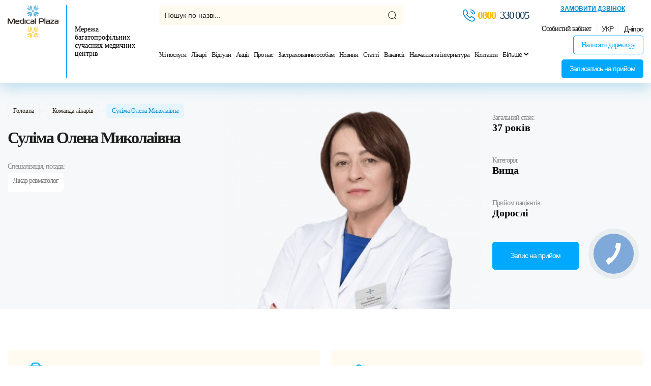

--- FILE ---
content_type: text/html; charset=UTF-8
request_url: https://medicalplaza.ua/uk/sulima-olena-mikolaivna
body_size: 18302
content:
<!DOCTYPE html>
<html lang="uk">
    <head>
        <base href="https://medicalplaza.ua">

        <meta http-equiv="Content-Type"
              content="text/html; charset=utf-8" />
        <meta name="viewport"
              content="width=device-width,initial-scale=1.0, maximum-scale=1.0, user-scalable=no" />
        <title>Суліма Олена Миколаівна // Медичний центр MEDICAL PLAZA </title>
        <meta name="description"
              content="Суліма Олена Миколаівна ️ MEDICAL PLAZA ️➥ ️ 0800 331 496. ✔️Європейські стандарти лікування ✔️Прогресивне оснащення ✔️Якісний сервіс. Довіртеся нам ❗️">
        <meta name="keywords"
              content="">
        <meta name="robots"
              content="index, follow" />




        <link rel="preconnect" href="https://medicalplaza.ua">
        <link rel="dns-prefetch" href="https://medicalplaza.ua">
                    <meta name="url"
                  content="https://medicalplaza.ua/uk/sulima-olena-mikolaivna">
                            <link rel="canonical"
                  href="https://medicalplaza.ua/uk/sulima-olena-mikolaivna" />
                            <meta name="theme-color"
                  content="#01aff7">
                        <meta name="csrf-token"
              content="jxrxTt8RvL5sETgGCb4VRTezJxaMCxnUH1OAdjLm">
                    <link href="/favicon.ico"
                  rel="shortcut icon"
                  type="image/x-icon" />
                                            <link rel="alternate" hreflang="x-default" href="https://medicalplaza.ua/sulima-elena-nikolaevna" /><link rel="alternate" hreflang="ru-ua" href="https://medicalplaza.ua/sulima-elena-nikolaevna" /><link rel="alternate" hreflang="uk-ua" href="https://medicalplaza.ua/uk/sulima-olena-mikolaivna" />
                <meta property="og:image"
              content="https://medicalplaza.ua/medical_og/logo_600_600.jpg" />
        <meta property="og:image:width"
              content="600">
        <meta property="og:image:height"
              content="600">
        <meta property="og:image"
              content="https://medicalplaza.ua/medical_og/logo_1024_512.jpg" />
        <meta property="og:image:width"
              content="1024">
        <meta property="og:image:height"
              content="512">
        <meta property="og:image"
              content="https://medicalplaza.ua/medical_og/logo_600_600.jpg" />
        <meta property="og:image:width"
              content="600">
        <meta property="og:image:height"
              content="600">
        <meta property="og:title"
              content="Суліма Олена Миколаівна // Медичний центр MEDICAL PLAZA" />
        <meta property="og:site_name"
              content="Медичний центр - Medical Plaza">
        <meta property="og:url"
              content="https://medicalplaza.ua/">
        <link rel="dns-prefetch"
              href="//fonts.gstatic.com" />
        <link rel="dns-prefetch"
              href="//fonts.googleapis.com" />
        <link rel="preconnect"
              href="//fonts.gstatic.com"
              crossorigin="" />
        <link rel="preconnect"
              href="//fonts.googleapis.com" />
        <link rel="dns-prefetch"
              href="//maxcdn.bootstrapcdn.com" />
        <link rel="preconnect"
              href="//maxcdn.bootstrapcdn.com" />
        <link rel="dns-prefetch"
              href="//languages" />
        <link rel="preconnect"
              href="//languages" />
        <meta name="bingbot" content="nocache">








        <script type="text/javascript">
            window.Laravel = {"locale":"uk","base_url":"https:\/\/medicalplaza.ua","csrfToken":"jxrxTt8RvL5sETgGCb4VRTezJxaMCxnUH1OAdjLm","apiToken":null,"ajaxLoad":false,"device":"pc","routes":null,"location":1,"role":"anonymous","btn_more":"\u041f\u0435\u0440\u0435\u0433\u043b\u044f\u043d\u0443\u0442\u0438 \u043f\u043e\u0432\u043d\u0438\u0439 \u0441\u043f\u0438\u0441\u043e\u043a","services":{"googleTag":"G-V884NK411Q","facebookPixel":"744355982751903"},"variables":{"more":"\u0411\u0456\u043b\u044c\u0448\u0435"}};
            window.reCaptchaKey = '6LeRD2cgAAAAAAJ59e-d6GlhY85qPycHQZUrRqDX';
            var FbData = {
                path: 'uk/sulima-olena-mikolaivna',
                locale: 'uk',
                title: 'Суліма Олена Миколаівна',
                device: 'pc'
            }
        </script>
                    <link href="/template/css/style.css?v=1764230214" rel="stylesheet" >
                                    <script async
                    src="https://www.googletagmanager.com/gtag/js?id=G-V884NK411Q"></script>
            <script type="text/javascript">
                window.dataLayer = window.dataLayer || [];

                function gtag() {
                    dataLayer.push(arguments);
                }

                gtag('js', new Date());
                gtag('config', 'G-V884NK411Q');
            </script>
                            <script>
                (function() {
                    try {
                        window.setTimeout(function(){
                !function (f, b, e, v, n, t, s) {
                    if (f.fbq) return;
                    n = f.fbq = function () {
                        n.callMethod ?
                            n.callMethod.apply(n, arguments) : n.queue.push(arguments)
                    };
                    if (!f._fbq) f._fbq = n;
                    n.push = n;
                    n.loaded = !0;
                    n.version = '2.0';
                    n.queue = [];
                    t = b.createElement(e);
                    t.async = !0;
                    t.src = v;
                    s = b.getElementsByTagName(e)[0];
                    s.parentNode.insertBefore(t, s)
                }(window, document, 'script',
                    'https://connect.facebook.net/en_US/fbevents.js');
                fbq('init', '744355982751903');
                fbq('track', 'PageView');
                        }, 1500);
                    } catch (err) {}
                })();
            </script>







        









    <!-- Google Tag Manager -->
        <script>(function(w,d,s,l,i){w[l]=w[l]||[];w[l].push({'gtm.start':
                    new Date().getTime(),event:'gtm.js'});var f=d.getElementsByTagName(s)[0],
                j=d.createElement(s),dl=l!='dataLayer'?'&l='+l:'';j.async=true;j.src=
                'https://www.googletagmanager.com/gtm.js?id='+i+dl;f.parentNode.insertBefore(j,f);
            })(window,document,'script','dataLayer','GTM-NR7HRD3X');</script>
        <!-- End Google Tag Manager -->

        <script type="text/javascript">
            (function(c,l,a,r,i,t,y){
                c[a]=c[a] || function(){(c[a].q = c[a].q || []).push(arguments)};
                t=l.createElement(r);t.async=1;t.src="https://www.clarity.ms/tag/"+i;
                y=l.getElementsByTagName(r)[0];y.parentNode.insertBefore(t,y);
            })(window, document, "clarity", "script", "sqhogbbjpz");
        </script>

        <style>
            .button-form-appointment-urology {
                bottom: 400px;
            }

            .uk-button-fixed {
                bottom: 250px;
            }

            body #bingc-active div.bingc-active-overlay div.bingc-active-content div.bingc-statistics {
                display: none !important;
            }

            body #bingc-passive div.bingc-passive-overlay div.bingc-passive-content div.bingc-statistics {
                display: none !important;
            }

            body .youtube-video {
                background-position: center;
                background-repeat: no-repeat;
                position: relative;
                display: inline-block;
                overflow: hidden;
                transition: all 200ms ease-out;
                cursor: pointer;
                width: 100%;
                height: 350px;
                color: transparent;
            }


            .youtube-video .play {
                background: url(template/images/youtube-play-btn.png) no-repeat;
                background-position: 0 -50px;
                -webkit-background-size: 100% auto;
                background-size: 100% auto;
                position: absolute;
                height: 50px;
                width: 69px;
                transition: none;
                top: 0;
                left: 0;
                right: 0;
                bottom: 0;
                margin: auto;
            }

            .youtube-video:hover .play {
                background-position: 0 0;
            }
			.reproduce .field-content img, .reproduce .field-content svg {
				border-radius: 50%;
                overflow: hidden;
			}
            .uk-fix-left {
                position: absolute;
                opacity: 0;
            }
            .lang {
                background: rgba(255, 255, 255, 0.08);
                position: fixed;
                top: 0;
                left: 0;
                right: 0;
                bottom: 0;
                width: 100vw;
                height: 100vh;
                display: flex;
                align-items: center;
                justify-content: center;
                z-index: 21474836461;
            }

            @supports (-webkit-backdrop-filter: none) or (backdrop-filter: none) {
                .lang {
                    -webkit-backdrop-filter: blur(94px);
                    backdrop-filter: blur(94px);
                }
            }

            @supports  not ((-webkit-backdrop-filter: none) or (backdrop-filter: none)) {
                .lang {
                    background: rgba(255, 255, 255, .9);
                }
            }

            .lang_content {
                max-width: 611px;
                width: 100%;
                padding: 68px 68px 72px 68px;
                background: linear-gradient(180deg, #088CD1 0%, #07C2F7 100%);
                box-shadow: 7px 4px 47px rgba(5, 152, 193, 0.4), 0px 12px 19px rgba(5, 152, 193, 0.4), 0px 4px 40px rgba(5, 152, 193, 0.4);
                border-radius: 15px;
                position: relative;
                margin: auto 15px;
            }

            .lang_content::after {
                content: '';
                background-image: url("data:image/svg+xml,%3Csvg width='238' height='300' fill='none' xmlns='http://www.w3.org/2000/svg'%3E%3Cpath fill='%23fff' fill-opacity='.2' d='M164.576 236.59H145.54v19.036h19.036zM72.424 221.511H53.388v19.036h19.036zM110.188 236.59H91.152v19.036h19.036zM13 227H4v9h9zM108.828 193.079H92.511v16.317h16.317zM16.676 178H.359v16.317h16.317zM216.244 190.36h-21.755v21.755h21.755zM197.209 150.928h-16.317v16.317h16.317zM224.402 127.813h-10.878v10.878h10.878zM133.303 189h-8.158v8.158h8.158zM175.453 206.676h-8.158v8.158h8.158zM204.008 244.748h-13.597v13.597h13.597zM73.475 209.396h-8.158v8.158h8.158zM22.158 262H14v8.158h8.158zM108.828 293.698h-8.158v8.158h8.158zM153.697 290.978H140.1v13.597h13.597zM92.512 141.41H73.476v19.036h19.036zM65.316 101.978H51.72v13.597h13.597zM59.877 19.036H48.999v10.878h10.878zM99.309 5.439H91.15v8.158h8.158zM206.727 0h-19.036v19.036h19.036zM238 39.432h-19.036v19.036H238z'/%3E%3C/svg%3E");
                top: 0;
                left: 0;
                right: 0;
                bottom: 0;
                width: 100%;
                height: 100%;
                position: absolute;
                z-index: 1;
            }

            .lang.closed {
                display: none;
            }

            .lang_text {
                font-family: 'Roboto Condensed';
                font-style: normal;
                font-weight: 700;
                font-size: 40px;
                line-height: 119%;
                text-transform: uppercase;
                letter-spacing: 1px;
                text-align: center;
                color: #ffffff;
                margin-bottom: 39px;
                z-index: 2;
            }

            .lang_btn_wrapper {
                display: flex;
                align-items: center;
                justify-content: center;
                padding-left: 0;
                z-index: 2;
                position: relative;
            }

            .lang_btn_wrapper li > * {
                font-family: 'Roboto Condensed';
                font-style: normal;
                font-weight: 500;
                font-size: 24px;
                line-height: 110%;
                text-align: center;
                text-transform: uppercase;
                color: #FFFFFF;
                text-decoration: none;
                width: 100%;
                height: 100%;
                display: flex;
                align-items: center;
                justify-content: center;
                background-position: center;
                background-repeat: no-repeat;
            }
            .lang_btn_wrapper li {
                width: 60px;
                height: 60px;
                list-style: none;
                margin: 0 10px;
            }
            .lang_btn_wrapper li > *:hover {
                background-image: url("data:image/svg+xml,%3Csvg width='52' height='58' fill='none' xmlns='http://www.w3.org/2000/svg'%3E%3Cpath d='M21.5 2.753a9 9 0 0 1 9 0l15.98 9.226a9 9 0 0 1 4.5 7.794v18.454a9 9 0 0 1-4.5 7.794L30.5 55.247a9 9 0 0 1-9 0L5.52 46.021a9 9 0 0 1-4.5-7.794V19.774a9 9 0 0 1 4.5-7.795L21.5 2.753Z' fill='%23fff' stroke='%2302BCFF' stroke-width='2'/%3E%3C/svg%3E");
                color: #0C2D47;
            }

            .lang_btn_wrapper li > span {
                cursor: pointer;
            }

            body.modal {
                overflow: hidden;
            }

            @media (max-width: 768px) {
                .lang_text {
                    font-size: 32px;
                    line-height: 119%;
                }
                .lang_content {
                    max-width: calc(100% - 30px);
                    width: 100%;
                    padding: 45px 23px 92px 23px;
                    margin: auto 15px;
                }
            }
        </style>
        <style type="text/css">#bingc-phone-button {bottom: 24%!important;}</style>
    </head>
    <body class="used-device-type-pc not-front">
    <!-- Google Tag Manager (noscript) -->
    <noscript><iframe src="https://www.googletagmanager.com/ns.html?id=GTM-NR7HRD3X"
                      height="0" width="0" style="display:none;visibility:hidden"></iframe></noscript>
    <!-- End Google Tag Manager (noscript) -->
	 <svg version="1.1" xmlns="http://www.w3.org/2000/svg" xmlns:xlink="http://www.w3.org/1999/xlink" style="display: none">
        <symbol id="arrow">
            <svg width="20" height="14" viewBox="0 0 20 14" xmlns="http://www.w3.org/2000/svg">
                <path d="M12.4301 13.82C12.2401 13.82 12.0501 13.75 11.9001 13.6C11.6101 13.31 11.6101 12.83 11.9001 12.54L17.4401 7L11.9001 1.46C11.6101 1.17 11.6101 0.689995 11.9001 0.399995C12.1901 0.109995 12.6701 0.109995 12.9601 0.399995L19.0301 6.47C19.3201 6.76 19.3201 7.24 19.0301 7.52999L12.9601 13.6C12.8101 13.75 12.6201 13.82 12.4301 13.82Z"/>
                <path d="M18.33 7.75H1.5C1.09 7.75 0.75 7.41 0.75 7C0.75 6.59 1.09 6.25 1.5 6.25H18.33C18.74 6.25 19.08 6.59 19.08 7C19.08 7.41 18.74 7.75 18.33 7.75Z"/>
            </svg>
        </symbol>
        <symbol id="location">
            <svg width="20" height="22" viewBox="0 0 20 22" fill="none" xmlns="http://www.w3.org/2000/svg">
                <path d="M9.64246 12.4299C11.3656 12.4299 12.7625 11.0331 12.7625 9.30994C12.7625 7.58681 11.3656 6.18994 9.64246 6.18994C7.91933 6.18994 6.52246 7.58681 6.52246 9.30994C6.52246 11.0331 7.91933 12.4299 9.64246 12.4299Z" stroke-opacity="0.88" stroke-width="1.5"/>
                <path d="M1.26278 7.49C3.23278 -1.17 16.0628 -1.16 18.0228 7.5C19.1728 12.58 16.0128 16.88 13.2428 19.54C11.2328 21.48 8.05278 21.48 6.03278 19.54C3.27278 16.88 0.112775 12.57 1.26278 7.49Z" stroke-opacity="0.88" stroke-width="1.5"/>
            </svg>
        </symbol>
        <symbol id="search">
            <svg width="22" height="22" fill="none" xmlns="http://www.w3.org/2000/svg">
                <path d="M10.5 20C15.7467 20 20 15.7467 20 10.5C20 5.25329 15.7467 1 10.5 1C5.25329 1 1 5.25329 1 10.5C1 15.7467 5.25329 20 10.5 20Z" stroke-opacity="0.88" stroke-width="1.5" stroke-linecap="round" stroke-linejoin="round"/>
                <path d="M21 21L19 19" stroke-opacity="0.88" stroke-width="1.5" stroke-linecap="round" stroke-linejoin="round"/>
            </svg>
        </symbol>
    </svg>
        <div id="page-wrapper"
             class=" ">

            <header uk-sticky="start: 200; end: !#page-wrapper; offset: 0;">
                <div class="uk-container uk-container-xlarge uk-position-relative">
                    <div class="uk-grid" data-uk-grid>

                        <div class="uk-width-auto uk-flex ">
                                                            <div class="uk-hr-logo uk-flex">
                                    <a href="/uk">
                                        <img src="[data-uri]" data-src="/storage/logo-ua-6627d95162cfe.svg" title="" alt="Медичний центр - Medical Plaza" fetchpriority="low" width="137" height="91" data-uk-img="loading: lazy">                                    </a>
                                </div>
                                                                                        <div class="uk-flex-1 uk-site-slogan uk-flex uk-flex-middle">
                                    Мережа багатопрофільних сучасних медичних центрів
                                </div>
                                                                                </div>
                                                <div class="uk-width-expand uk-flex uk-flex-center">
                            <div class="uk-flex uk-flex-column uk-flex-between">
                            <div class="uk-flex-middle uk-flex-between uk-grid-small uk-grid" data-uk-grid>
                                <div class="uk-inline front uk-position-relative uk-width-2-3"
                                     id="search-input">
                                    <form action="https://medicalplaza.ua/uk/search"
                                          data-event="searchForm" class="uk-position-relative">
                                        <input class="uk-input-hr-search uk-width-1-1"
                                               type="search"
                                               placeholder="Пошук по назві..."
                                               name="search-string"
                                               value="">
                                        <button type="submit"
                                                class="uk-btn-search uk-flex uk-position-center-right">
                                            <svg width="16" height="16" viewBox="0 0 22 22" class="inline-svg-icon" stroke="black"><use xlink:href="#search"></use></svg>
                                        </button>
                                    </form>
                                </div>

                                                                    <div class="uk-hr-phones uk-flex uk-flex-middle">
                                        <svg xmlns="http://www.w3.org/2000/svg" width="24" height="25" viewBox="0 0 24 25" fill="none">
                                            <path d="M18.0837 24.5C16.8223 24.5 15.494 24.1986 14.1209 23.6181C12.7814 23.0488 11.4307 22.2674 10.1135 21.3186C8.80744 20.3586 7.54605 19.287 6.35163 18.1149C5.16837 16.9205 4.09674 15.6591 3.14791 14.3642C2.18791 13.0247 1.41767 11.6851 0.870698 10.3902C0.290233 9.00605 0 7.66651 0 6.40512C0 5.53442 0.156279 4.70837 0.457674 3.93814C0.770233 3.14558 1.27256 2.40884 1.95349 1.77256C2.81302 0.924186 3.79535 0.5 4.84465 0.5C5.28 0.5 5.72651 0.600465 6.10605 0.77907C6.5414 0.98 6.90977 1.2814 7.17767 1.68326L9.76744 5.33349C10.0019 5.65721 10.1805 5.96977 10.3033 6.28233C10.4484 6.61721 10.5265 6.95209 10.5265 7.27581C10.5265 7.7 10.4037 8.11302 10.1693 8.50372C10.0019 8.80512 9.74512 9.12884 9.4214 9.45256L8.66233 10.2451C8.67349 10.2786 8.68465 10.3009 8.69581 10.3233C8.82977 10.5577 9.09767 10.9595 9.61116 11.5623C10.1581 12.1874 10.6716 12.7567 11.1851 13.2814C11.8437 13.9288 12.3907 14.4423 12.9042 14.8665C13.5405 15.4023 13.9535 15.6702 14.1991 15.793L14.1767 15.8488L14.9916 15.0451C15.3377 14.6991 15.6726 14.4423 15.9963 14.2749C16.6102 13.8953 17.3916 13.8284 18.173 14.1521C18.4633 14.2749 18.7758 14.4423 19.1107 14.6767L22.8167 17.3112C23.2298 17.5902 23.5312 17.9474 23.7098 18.3716C23.8772 18.7958 23.9553 19.1865 23.9553 19.5772C23.9553 20.113 23.8326 20.6488 23.5981 21.1512C23.3637 21.6535 23.0735 22.0888 22.7051 22.4907C22.0688 23.194 21.3767 23.6963 20.573 24.02C19.8028 24.3326 18.9656 24.5 18.0837 24.5ZM4.84465 2.17442C4.2307 2.17442 3.6614 2.44233 3.11442 2.97814C2.60093 3.45814 2.24372 3.98279 2.02047 4.55209C1.78605 5.13256 1.67442 5.74651 1.67442 6.40512C1.67442 7.44326 1.92 8.5707 2.41116 9.73163C2.91349 10.9149 3.61674 12.1428 4.50977 13.3707C5.40279 14.5986 6.4186 15.793 7.53488 16.9205C8.65116 18.0256 9.85674 19.0526 11.0958 19.9567C12.3014 20.8386 13.5405 21.553 14.7684 22.0665C16.6772 22.8814 18.4633 23.0712 19.9367 22.4572C20.506 22.2228 21.0084 21.8656 21.466 21.3521C21.7228 21.073 21.9237 20.7716 22.0912 20.4144C22.2251 20.1353 22.2921 19.8451 22.2921 19.5549C22.2921 19.3763 22.2586 19.1977 22.1693 18.9967C22.1358 18.9298 22.0688 18.807 21.8567 18.6619L18.1507 16.0274C17.9274 15.8712 17.7265 15.7595 17.5367 15.6814C17.2912 15.5809 17.1907 15.4805 16.8112 15.7149C16.5879 15.8265 16.387 15.994 16.1637 16.2172L15.3153 17.0544C14.88 17.4786 14.2102 17.5791 13.6967 17.3893L13.3953 17.2554C12.9377 17.0098 12.4019 16.6302 11.8102 16.1279C11.2744 15.6702 10.694 15.1344 9.9907 14.4423C9.44372 13.8842 8.89674 13.2926 8.32744 12.634C7.80279 12.02 7.42326 11.4953 7.18884 11.06L7.05488 10.7251C6.98791 10.4684 6.96558 10.3233 6.96558 10.167C6.96558 9.76512 7.1107 9.40791 7.38977 9.12884L8.22698 8.25814C8.45023 8.03488 8.61767 7.82279 8.7293 7.63302C8.8186 7.48791 8.85209 7.36512 8.85209 7.25349C8.85209 7.16419 8.81861 7.03023 8.76279 6.89628C8.68465 6.71767 8.56186 6.51674 8.40558 6.30465L5.81581 2.64326C5.70419 2.48698 5.57023 2.37535 5.40279 2.29721C5.22419 2.21907 5.03442 2.17442 4.84465 2.17442ZM14.1767 15.86L13.9981 16.6191L14.2995 15.8377C14.2437 15.8265 14.1991 15.8377 14.1767 15.86Z" fill="#008BD2"/>
                                            <path d="M19.2559 9.98838C18.7982 9.98838 18.4187 9.60884 18.4187 9.15117C18.4187 8.74931 18.0168 7.9121 17.3471 7.19768C16.6885 6.49442 15.9629 6.0814 15.3489 6.0814C14.8913 6.0814 14.5117 5.70187 14.5117 5.24419C14.5117 4.78652 14.8913 4.40698 15.3489 4.40698C16.4317 4.40698 17.5703 4.98745 18.5638 6.04791C19.4903 7.0414 20.0931 8.25815 20.0931 9.15117C20.0931 9.60884 19.7136 9.98838 19.2559 9.98838Z" fill="#008BD2"/>
                                            <path d="M23.1629 9.98837C22.7052 9.98837 22.3257 9.60884 22.3257 9.15116C22.3257 5.3 19.2001 2.17442 15.3489 2.17442C14.8913 2.17442 14.5117 1.79488 14.5117 1.33721C14.5117 0.879535 14.8913 0.5 15.3489 0.5C20.1154 0.5 24.0001 4.38465 24.0001 9.15116C24.0001 9.60884 23.6206 9.98837 23.1629 9.98837Z" fill="#008BD2"/>
                                        </svg>
                                        <a class="binct-phone-number-1 active uk-flex uk-flex-middle"
                                           href="tel:0800330005">
                                            <span class="">0800</span>&nbsp;330 005
                                        </a>
                                    </div>
                                
                            </div>
                            <nav class="uk-navbar-container uk-navbar-transparent uk-container uk-navbar uk-flex-1" data-uk-navbar> <div class="uk-navbar-center uk-position-relative uk-height-1-1 uk-flex uk-flex-column uk-flex-center" id="uNMenuDiv"> <ul class="uk-navbar-nav edit-div uk-flex uk-flex-middle uk-flex-wrap uMenuRoot"> <li class="menu-item"><a class="level-item-1" data-item="301" href="/uk/directions" title="Усі послуги">Усі послуги</a></li> <li class="menu-item"><a class="level-item-1" data-item="2" href="/uk/doctors" title="Лікарі">Лікарі</a></li> <li class="menu-item"><a class="level-item-1" data-item="3" href="/uk/vidguki" title="Відгуки">Відгуки</a></li> <li class="menu-item"><a class="level-item-1" data-item="4" href="/uk/akcii" title="Акції">Акції</a></li> <li class="menu-item"><a class="level-item-1" data-item="1" href="/uk/pro-nas/medicalplaza" title="Про нас">Про нас</a></li> <li class="menu-item"><a class="level-item-1" data-item="5" href="/uk/strakhovaya-meditsina" title="Застрахованим особам">Застрахованим особам</a></li> <li class="menu-item"><a class="level-item-1" data-item="6" href="/uk/news" title="Новини">Новини</a></li> <li class="menu-item"><a class="level-item-1" data-item="7" href="/uk/articles" title="Статті">Статті</a></li> <li class="menu-item"><a class="level-item-1" data-item="8" href="/uk/vakansiyi" title="Вакансії">Вакансії</a></li> <li class="menu-item"><a class="level-item-1" data-item="341" href="/uk/navcannya-ta-internatura" title="Навчання та інтернатура">Навчання та інтернатура</a></li> <li class="menu-item"><a class="level-item-1" data-item="66" href="/uk/kontakti" title="Контакти">Контакти</a></li> <li class="menu-item"><a class="level-item-1" data-item="351" href="https://medicalplaza.ua/uk/umovi-nadannya-onlain-poslug" title="Публічна оферта">Публічна оферта</a></li> </ul> </div> </nav>                           </div>
                        </div>
                        <div class="uk-width-auto uk-flex uk-flex-column uk-flex-between">
                            <div class="uk-header-info">
                                <div class="uk-height-1-1 uk-flex-right uk-flex-middle uk-grid-user uk-grid" data-uk-grid>
                                    <div class="uk-flex-1">
                                                                                    <button type="button" data-path="/ajax/open-form/15" data-index="" data-view="" class="uk-link-default uk-flex uk-flex-middle uk-flex-center use-ajax uk-text-uppercase uk-fw-600 uk-position-relative">Замовити дзвінок</button>
                                                                            </div>
                                        <div>
                                            <div class="uk-item-user uk-flex uk-flex-right uk-flex-middle">
                                                <div class="uk-position-relative">
                                                    <div class="uk-block-user-link">
                                                        <a href="https://web.medicalplaza.ua/"
                                                           rel="nofollow"
                                                           target="_blank"
                                                           class="user-account uk-hr-link uk-flex uk-flex-center uk-flex-middle uk-position-relative">
                                                            Особистий кабінет                                                        </a>
                                                    </div>
                                                </div>
                                                <div>
                                                    <div class="uk-inline block-language-link">
                                                        <button class="uk-hr-btn uk-flex uk-flex-center uk-flex-middle uk-position-relative"
                                                                type="button">
                                                            УКР
                                                        </button>
                                                        <div class="uk-dropdown uk-box-shadow"
                                                             data-uk-dropdown="mode: click; pos: bottom-center; offset: 23">
                                                            <ul class="language-switcher-locale-url">
                                                                                                                                                                                                            <li class="">
                                                                            
                                                                                <a rel="alternate" class="uk-flex uk-flex-middle uk-flex-center ru" hreflang="ru" href="/sulima-elena-nikolaevna">РУС</a>
                                                                                                                                                    </li>
                                                                                                                                            <li class="active">
                                                                                                                                                            <span class="uk-flex uk-flex-middle uk-flex-center uk">УКР</span>
                                                                                                                                                    </li>
                                                                                                                                                                                                </ul>
                                                        </div>
                                                    </div>
                                                </div>
                                                <div class="uk-inline block-location-link">
    <button class="uk-hr-btn uk-flex uk-flex-middle uk-position-relative"
            type="button">
        Дніпро
    </button>
    <div class="uk-dropdown uk-box-shadow" data-uk-dropdown="mode: click; pos: bottom-center; offset:23">
        <ul class="locations-switcher-url">
                                                <li class="active">
                                                    <span class="uk-flex uk-flex-middle dnipro"><svg width="20" height="22" class="inline-svg-icon" stroke="#008BD2"><use xlink:href="#location"></use></svg>Дніпро</span>
                                            </li>
                                    <li class="">
                                                    <a class="kyiv uk-flex uk-flex-middle" href="https://kyiv.medicalplaza.ua/" rel="nofollow"><svg width="20" height="22" class="inline-svg-icon" stroke="#008BD2"><use xlink:href="#location"></use></svg>Київ</a>
                                            </li>
                                    <li class="">
                                                    <a class="lviv uk-flex uk-flex-middle" href="https://bucha.medicalplaza.ua/" rel="nofollow"><svg width="20" height="22" class="inline-svg-icon" stroke="#008BD2"><use xlink:href="#location"></use></svg>Буча</a>
                                            </li>
                                    <li class="">
                                                    <a class="bucha uk-flex uk-flex-middle" href="https://lviv.medicalplaza.ua/" rel="nofollow"><svg width="20" height="22" class="inline-svg-icon" stroke="#008BD2"><use xlink:href="#location"></use></svg>Львів</a>
                                            </li>
                                    </ul>
    </div>
</div>
                                            </div>
                                        </div>
                                </div>
                            </div>
                            <div class="uk-hr-grid-btns uk-flex-right uk-grid-small uk-grid" data-uk-grid>
                            <div class="uk-width-auto uk-flex uk-flex-middle">
                                <a href="/uk/content/napisat-direktoru"
                                   class="uk-btn uk-btn-sm uk-flex-inline uk-flex-middle">
                                    Написати директору                                </a>
                                                                    <div class="uk-hr-phones uk-flex uk-flex-middle uk-hr-phones-hidden">
                                        <svg xmlns="http://www.w3.org/2000/svg" width="24" height="25" viewBox="0 0 24 25" fill="none">
                                            <path d="M18.0837 24.5C16.8223 24.5 15.494 24.1986 14.1209 23.6181C12.7814 23.0488 11.4307 22.2674 10.1135 21.3186C8.80744 20.3586 7.54605 19.287 6.35163 18.1149C5.16837 16.9205 4.09674 15.6591 3.14791 14.3642C2.18791 13.0247 1.41767 11.6851 0.870698 10.3902C0.290233 9.00605 0 7.66651 0 6.40512C0 5.53442 0.156279 4.70837 0.457674 3.93814C0.770233 3.14558 1.27256 2.40884 1.95349 1.77256C2.81302 0.924186 3.79535 0.5 4.84465 0.5C5.28 0.5 5.72651 0.600465 6.10605 0.77907C6.5414 0.98 6.90977 1.2814 7.17767 1.68326L9.76744 5.33349C10.0019 5.65721 10.1805 5.96977 10.3033 6.28233C10.4484 6.61721 10.5265 6.95209 10.5265 7.27581C10.5265 7.7 10.4037 8.11302 10.1693 8.50372C10.0019 8.80512 9.74512 9.12884 9.4214 9.45256L8.66233 10.2451C8.67349 10.2786 8.68465 10.3009 8.69581 10.3233C8.82977 10.5577 9.09767 10.9595 9.61116 11.5623C10.1581 12.1874 10.6716 12.7567 11.1851 13.2814C11.8437 13.9288 12.3907 14.4423 12.9042 14.8665C13.5405 15.4023 13.9535 15.6702 14.1991 15.793L14.1767 15.8488L14.9916 15.0451C15.3377 14.6991 15.6726 14.4423 15.9963 14.2749C16.6102 13.8953 17.3916 13.8284 18.173 14.1521C18.4633 14.2749 18.7758 14.4423 19.1107 14.6767L22.8167 17.3112C23.2298 17.5902 23.5312 17.9474 23.7098 18.3716C23.8772 18.7958 23.9553 19.1865 23.9553 19.5772C23.9553 20.113 23.8326 20.6488 23.5981 21.1512C23.3637 21.6535 23.0735 22.0888 22.7051 22.4907C22.0688 23.194 21.3767 23.6963 20.573 24.02C19.8028 24.3326 18.9656 24.5 18.0837 24.5ZM4.84465 2.17442C4.2307 2.17442 3.6614 2.44233 3.11442 2.97814C2.60093 3.45814 2.24372 3.98279 2.02047 4.55209C1.78605 5.13256 1.67442 5.74651 1.67442 6.40512C1.67442 7.44326 1.92 8.5707 2.41116 9.73163C2.91349 10.9149 3.61674 12.1428 4.50977 13.3707C5.40279 14.5986 6.4186 15.793 7.53488 16.9205C8.65116 18.0256 9.85674 19.0526 11.0958 19.9567C12.3014 20.8386 13.5405 21.553 14.7684 22.0665C16.6772 22.8814 18.4633 23.0712 19.9367 22.4572C20.506 22.2228 21.0084 21.8656 21.466 21.3521C21.7228 21.073 21.9237 20.7716 22.0912 20.4144C22.2251 20.1353 22.2921 19.8451 22.2921 19.5549C22.2921 19.3763 22.2586 19.1977 22.1693 18.9967C22.1358 18.9298 22.0688 18.807 21.8567 18.6619L18.1507 16.0274C17.9274 15.8712 17.7265 15.7595 17.5367 15.6814C17.2912 15.5809 17.1907 15.4805 16.8112 15.7149C16.5879 15.8265 16.387 15.994 16.1637 16.2172L15.3153 17.0544C14.88 17.4786 14.2102 17.5791 13.6967 17.3893L13.3953 17.2554C12.9377 17.0098 12.4019 16.6302 11.8102 16.1279C11.2744 15.6702 10.694 15.1344 9.9907 14.4423C9.44372 13.8842 8.89674 13.2926 8.32744 12.634C7.80279 12.02 7.42326 11.4953 7.18884 11.06L7.05488 10.7251C6.98791 10.4684 6.96558 10.3233 6.96558 10.167C6.96558 9.76512 7.1107 9.40791 7.38977 9.12884L8.22698 8.25814C8.45023 8.03488 8.61767 7.82279 8.7293 7.63302C8.8186 7.48791 8.85209 7.36512 8.85209 7.25349C8.85209 7.16419 8.81861 7.03023 8.76279 6.89628C8.68465 6.71767 8.56186 6.51674 8.40558 6.30465L5.81581 2.64326C5.70419 2.48698 5.57023 2.37535 5.40279 2.29721C5.22419 2.21907 5.03442 2.17442 4.84465 2.17442ZM14.1767 15.86L13.9981 16.6191L14.2995 15.8377C14.2437 15.8265 14.1991 15.8377 14.1767 15.86Z" fill="#008BD2"/>
                                            <path d="M19.2559 9.98838C18.7982 9.98838 18.4187 9.60884 18.4187 9.15117C18.4187 8.74931 18.0168 7.9121 17.3471 7.19768C16.6885 6.49442 15.9629 6.0814 15.3489 6.0814C14.8913 6.0814 14.5117 5.70187 14.5117 5.24419C14.5117 4.78652 14.8913 4.40698 15.3489 4.40698C16.4317 4.40698 17.5703 4.98745 18.5638 6.04791C19.4903 7.0414 20.0931 8.25815 20.0931 9.15117C20.0931 9.60884 19.7136 9.98838 19.2559 9.98838Z" fill="#008BD2"/>
                                            <path d="M23.1629 9.98837C22.7052 9.98837 22.3257 9.60884 22.3257 9.15116C22.3257 5.3 19.2001 2.17442 15.3489 2.17442C14.8913 2.17442 14.5117 1.79488 14.5117 1.33721C14.5117 0.879535 14.8913 0.5 15.3489 0.5C20.1154 0.5 24.0001 4.38465 24.0001 9.15116C24.0001 9.60884 23.6206 9.98837 23.1629 9.98837Z" fill="#008BD2"/>
                                        </svg>
                                        <a class="binct-phone-number-1 active uk-flex uk-flex-middle"
                                           href="tel:0800330005">
                                            <span class="">0800</span>&nbsp;330 005
                                        </a>
                                    </div>
                                                            </div>
                            <div class="uk-width-auto uk-position-relative">
                                                                    <button type="button" data-path="/ajax/open-form/12" data-index="" data-view="" class="uk-btn uk-btn-sm uk-btn-primary uk-flex uk-flex-middle uk-flex-center use-ajax uk-position-relative">Записатись на прийом</button>
                                                            </div>
                            </div>
                        </div>
                                            </div>
                </div>
            </header>

































            <div id="main-wrapper"  >

                    <article class="uk-doc-node">

            <div class="uk-doc-section-first uk-position-relative uk-position-z-index">
                <div class="uk-container uk-container-xlarge">
                <div class="uk-grid">
                    <div class="uk-width-1-3">
                        <div class="uk-breadcrumb-box">
        <div class="uk-container uk-container-xlarge">
            <ul class="uk-breadcrumb uk-flex uk-flex-middle">
                                    <li>
                        <div class="uk-flex uk-flex-middle uk-flex-center">
                                                                                        <a class="uk-flex-inline uk-flex-middle uk-flex-center uk-breadcrumb-name"
                                   href="/uk">
                                    Головна
                                </a>
                                                    </div>
                    </li>
                                    <li>
                        <div class="uk-flex uk-flex-middle uk-flex-center">
                                                            <div class="uk-breadcrumb-icon uk-flex">
                                    <svg width="14" height="7" viewBox="0 0 14 7" fill="none"
                                         xmlns="http://www.w3.org/2000/svg">
                                        <path d="M0 3.98264H1.39445C2.1804 3.98264 2.57337 3.98264 2.90501 4.16013C3.23665 4.33762 3.45463 4.66459 3.8906 5.31854L4.05039 5.55823C4.47306 6.19222 4.68439 6.50922 4.97087 6.49221C5.25735 6.47519 5.42967 6.1354 5.77431 5.45583L7.74035 1.57913C8.09871 0.872512 8.27789 0.519203 8.57106 0.507438C8.86423 0.495674 9.07115 0.833489 9.48497 1.50912L10.1222 2.54958C10.5512 3.24984 10.7656 3.59997 11.1072 3.7913C11.4487 3.98264 11.8593 3.98264 12.6805 3.98264H14"
                                              stroke="#E5F5FE"/>
                                    </svg>
                                </div>
                                                                                        <a class="uk-flex-inline uk-flex-middle uk-flex-center uk-breadcrumb-name"
                                   href="/uk/doctors">
                                    Команда лікарів
                                </a>
                                                    </div>
                    </li>
                                    <li>
                        <div class="uk-flex uk-flex-middle uk-flex-center">
                                                            <div class="uk-breadcrumb-icon uk-flex">
                                    <svg width="14" height="7" viewBox="0 0 14 7" fill="none"
                                         xmlns="http://www.w3.org/2000/svg">
                                        <path d="M0 3.98264H1.39445C2.1804 3.98264 2.57337 3.98264 2.90501 4.16013C3.23665 4.33762 3.45463 4.66459 3.8906 5.31854L4.05039 5.55823C4.47306 6.19222 4.68439 6.50922 4.97087 6.49221C5.25735 6.47519 5.42967 6.1354 5.77431 5.45583L7.74035 1.57913C8.09871 0.872512 8.27789 0.519203 8.57106 0.507438C8.86423 0.495674 9.07115 0.833489 9.48497 1.50912L10.1222 2.54958C10.5512 3.24984 10.7656 3.59997 11.1072 3.7913C11.4487 3.98264 11.8593 3.98264 12.6805 3.98264H14"
                                              stroke="#E5F5FE"/>
                                    </svg>
                                </div>
                                                                                        <span class="uk-flex-inline uk-flex-middle uk-flex-center uk-breadcrumb-name">Суліма Олена Миколаівна</span>
                                                    </div>
                    </li>
                            </ul>
        </div>
    </div>
        <script type="application/ld+json">
        {"@context":"https:\/\/schema.org\/","@type":"BreadcrumbList","itemListElement":[[{"@type":"ListItem","position":1,"name":"\u0413\u043e\u043b\u043e\u0432\u043d\u0430","item":"https:\/\/medicalplaza.ua\/uk"},{"@type":"ListItem","position":2,"name":"\u041a\u043e\u043c\u0430\u043d\u0434\u0430 \u043b\u0456\u043a\u0430\u0440\u0456\u0432","item":"https:\/\/medicalplaza.ua\/uk\/doctors"},{"@type":"ListItem","position":3,"name":"\u0421\u0443\u043b\u0456\u043c\u0430 \u041e\u043b\u0435\u043d\u0430 \u041c\u0438\u043a\u043e\u043b\u0430\u0456\u0432\u043d\u0430","item":"https:\/\/medicalplaza.ua\/uk\/sulima-olena-mikolaivna"}]]}
    </script>
                        <div id="page-header">
                            <h1 class="uk-h1">
                                Суліма Олена Миколаівна
                            </h1>
                        </div>

                                                    <div class="uk-doc-spec">
                                                                    <div class="uk-size-md uk-grey uk-letter-spacing-1">
                                        Спеціалізація, посада:
                                    </div>
                                                                                                    <div class="uk-doc-spec-list">
                                        <ul>
	<li>Лікар ревматолог</li>
</ul>
                                    </div>
                                                            </div>
                        
                    </div>

                    <div class="uk-flex uk-flex-middle uk-flex-bottom uk-width-expand">
                                                    <div class="uk-doc-fid uk-flex uk-flex-bottom">
                                <picture><source type="image/webp" srcset="/preset/thumb_doctor_531_491/revmatolog-664f3b880c490.webp?1716468630" data-uk-img><source type="image/png" srcset="/preset/thumb_doctor_531_491/revmatolog-664f3b880c490.png?1716468630" data-uk-img><img src="[data-uri]" data-src="/preset/thumb_doctor_531_491/revmatolog-664f3b880c490.png?1716468630" title="Суліма Олена Миколаівна" alt="Суліма Олена Миколаівна" fetchpriority="low" width="531" height="464" data-uk-img="loading: lazy"></picture>
                            </div>
                                            </div>

                    <div class="uk-width-1-4">
                        <div class="uk-position-relative">

                                                    <div class="work pb-45">
                                <div class="uk-size-md uk-grey uk-letter-spacing-1">
                                    Загальний стаж:
                                </div>
                                <div class="uk-fw-600 uk-size-lg">
                                  37&nbsp;років
                                </div>
                            </div>
                        
                                                            <div class="category pb-45">
                                    <div class="uk-size-md uk-grey uk-letter-spacing-1">
                                        Категорія:
                                    </div>
                                    <div class="uk-fw-600 uk-size-lg">
                                       Вища
                                    </div>
                                </div>
                            
                                                            <div class="patients pb-45">
                                    <div class="uk-size-md uk-grey uk-letter-spacing-1">
                                        Прийом пацієнтів:
                                    </div>
                                    <div class="uk-fw-600 uk-size-lg">
                                                                                    Дорослі                                                                            </div>
                                </div>
                                                                                        




                                    <button type="button" data-path="/ajax/change-callback/978"
                                            data-formid="8"
                                            data-id="978"
                                            class="use-ajax uk-btn uk-btn-primary uk-flex-inline uk-flex-center uk-position-relative uk-position-z-index">
                                        Запис на прийом                                    </button>
                                                                                                                    </div>
                                            </div>

                </div>
                </div>
            </div>


        <div class="uk-container uk-container-xlarge">

                        <div class="uk-cases uk-ptb-80">
                <div class="uk-child-width-1-2 uk-grid" data-uk-grid>

                                                    <div>
                                <div class="uk-case-item">
                                                                            <div class="uk-case-item-title uk-flex uk-flex-middle">
                                            <div class="uk-case-icon">
                                                <img src="/template/svg/case-1.svg?1716220412" alt="">
                                            </div>
                                            <div class="uk-flex-1">
                                                Курси підвищення кваліфікації
                                            </div>
                                        </div>
                                                                                                                <div class="uk-case-item-body">
                                            <ul>
	<li>Дніпропетровський державний медичний університет Кафедра терапії, кардіології та сімейної медицини 04.03.2022- до 18.03.22</li>
</ul>
                                        </div>
                                                                    </div>
                            </div>
                        
                                                            <div>
                                    <div class="uk-case-item">
                                                                                    <div class="uk-case-item-title uk-flex uk-flex-middle">
                                                <div class="uk-case-icon">
                                                    <img src="/template/svg/case-2.svg?1716220412" alt="">
                                                </div>
                                                <div class="uk-flex-1">
                                                    Учасник професійних співтовариств
                                                </div>
                                            </div>
                                                                                                                            <div class="uk-case-item-body">
                                                <ul>
	<li>Асоціація ревматологів України</li>
</ul>
                                            </div>
                                                                            </div>
                                </div>
                            
                                                            <div>
                                    <div class="uk-case-item">
                                                                                    <div class="uk-case-item-title uk-flex uk-flex-middle">
                                                <div class="uk-case-icon">
                                                    <img src="/template/svg/case-3.svg?1716220412" alt="">
                                                </div>
                                                <div class="uk-flex-1">
                                                    Освіта
                                                </div>
                                            </div>
                                                                                                                            <div class="uk-case-item-body">
                                                <ul>
	<li>ДМІ 1980-1986</li>
</ul>
                                            </div>
                                                                            </div>
                                </div>
                            
                                                            <div>
                                    <div class="uk-doc-dir uk-case-item">
                                                                                    <div class="uk-case-item-title uk-text-uppercase uk-flex uk-flex-middle">
                                                <div class="uk-case-icon">
                                                    <img src="/template/svg/case-4.svg?1716220412" alt="">
                                                </div>
                                                <div class="uk-flex-1">
                                                    Напрямки роботи
                                                </div>
                                            </div>
                                                                                                                            <div class="uk-case-item-body">
                                                <ul class="uk-list-style-1">
	<li>Ревматоїдний артрит</li>
	<li>Червоний системний вовчак</li>
	<li>Системна склеродаермія</li>
	<li>Анкілозуючий спондилоартрит, подагра, псоріатичні артропатії</li>
	<li>Системні васкуліти, остеоартрози</li>
	<li>Реактивні артрити, поліміалгії, системні захворювання</li>
</ul>
                                            </div>
                                                                            </div>
                                </div>
                            
                </div>
            </div>
            


                


































        </div>

        
        <div class="uk-apps uk-overflow-hidden uk-position-relative"> <div class="uk-container uk-container-xlarge"> <div class="uk-apps-title uk-text-center uk-position-relative uk-position-z-index uk-flex uk-flex-column uk-flex-middle" data-uk-scrollspy="cls:uk-animation-slide-bottom" > <img src="[data-uri]" data-src="/template/images/logo-1.svg?1716220410" width="77" height="76" class="uk-display-block" alt="" data-uk-img> Запис на прийом до лікаря <img src="[data-uri]" data-src="/template/images/logo-2.svg?1716220410" width="77" height="76" class="uk-display-block" alt="" data-uk-img> </div> <div class="uk-apps-grid-box uk-position-relative"> <div class="uk-child-width-1-2 uk-apps-grid uk-position-relative uk-grid" data-uk-grid> <div class="uk-apps-item-10 uk-position-relative" data-uk-scrollspy="cls: uk-animation-slide-left" > <div class="uk-grid"> <div class="uk-width-expand"> <div class="uk-h2"> На сайті </div> <div class="uk-apps-item-body uk-grid-medium uk-child-width-1-2 " data-uk-grid> <div><p>Швидко та зручно: обирайте лікаря, дату та час візиту. Всього за пару кліків.</p><p>&nbsp;</p><p><a class="uk-link" href="https://portal-doctor.eleks.com/web/medicalplaza/#/anonymous?action=spzIBWebAnonymousReceptionFirstScreenCity&amp;id=97AB6EDB-540C-4560-8399-A4DB047A610B&amp;idName=CompanyGUID" target="_blank">Записатись</a></p></div> </div> </div> </div> </div> <div class="uk-apps-item-11 uk-position-relative" data-uk-scrollspy="cls: uk-animation-slide-right" > <div class="uk-grid"> <div class="uk-width-expand"> <div class="uk-h2"> Через застосунок </div> <div class="uk-apps-item-body uk-grid-medium uk-child-width-1-1 " data-uk-grid> <p>Зручний мобільний додаток для твого смартфону.</p><p>Доступний для завантаження</p><p>&nbsp;</p><div class="app-icons"><p><a href="https://app.medicalplaza.ua/" target="_blank"><img alt="" src="/files/app-1.png" /></a>&nbsp;<a href="https://app.medicalplaza.ua/" target="_blank"><img alt="" src="/files/app-2.png" /></a></p></div> </div> </div> <div class="uk-apps-icon uk-position-relative"> <div class="uk-position-center-right uk-flex"> <picture><source type="image/webp" srcset="/preset/thumb_268_560/app-img-6627c7a8c68c4.webp?1716220494" data-uk-img><source type="image/png" srcset="/preset/thumb_268_560/app-img-6627c7a8c68c4.png?1716220494" data-uk-img><img src="[data-uri]" data-src="/preset/thumb_268_560/app-img-6627c7a8c68c4.png?1716220494" title="" alt="" fetchpriority="low" width="268" height="560" data-uk-img="loading: lazy"></picture> </div> </div> </div> </div> </div> </div> </div> </div> 

        
    </article>

    

 
 
 
 

 
 
 
 

 
 
 
 
 
 
 
 
 
 

 
 
 
 
 
 
 
 
 
 
 
 


    











                        
                            
                        


            </div>


            <footer class="uk-overflow-hidden">
                <div class="uk-container uk-container-xlarge">
                    <div class="uk-child-width-auto uk-flex-between uk-grid-small uk-grid" uk-grid>
                        <div>
                                                            <div class="uk-fr-logo uk-flex uk-flex-middle uk-flex-center uk-position-relative">
                                    <a href="/uk">
                                        <img src="[data-uri]" data-src="/storage/logo-ua-6627d95162cfe.svg" title="" alt="Медичний центр - Medical Plaza" fetchpriority="low" width="148" height="97" data-uk-img="loading: lazy">                                    </a>
                                    <div class="uk-bg-logo uk-position-center"
                                         data-src="/template/images/logo-dots.svg?1716220410"
                                         data-uk-img></div>
                                </div>
                                                    </div>
                        <div>
                            <div class="uk-position-relative"> <div class="uk-text-uppercase uk-fw-600 uk-menu-title-sm uk-mb-15"> Напрями </div> <ul class="uk-nav uk-child-width-1-2 uk-grid"> <li> <ul> <li class="menu-item"><a class="level-item-1" data-item="345" href="/uk/uslugi/khirurgiya" title="Хірургія">Хірургія</a></li> <li class="menu-item"><a class="level-item-1" data-item="347" href="/uk/content/ortopediya-i-travmatologiya" title="Ортопедія і травматологія">Ортопедія і травматологія</a></li> <li class="menu-item"><a class="level-item-1" data-item="346" href="/uk/content/urologiya" title="Урологія">Урологія</a></li> <li class="menu-item"><a class="level-item-1" data-item="344" href="/uk/content/vrachi-reproduktologi" title="Репродуктологія">Репродуктологія</a></li> <li class="menu-item"><a class="level-item-1" data-item="350" href="/uk/onkologiya" title="Онкологія">Онкологія</a></li> <li class="menu-item"><a class="level-item-1" data-item="348" href="/uk/uslugi/onkoginekologiya" title="Онкогінекологія">Онкогінекологія</a></li> <li class="menu-item"><a class="level-item-1" data-item="349" href="/uk/uslugi/diagnostika" title="Діагностика">Діагностика</a></li> </ul> </li> </ul> </div>                         </div>
                        <div class="uk-width-medium">
                            <div class="uk-position-relative"> <div class="uk-text-uppercase uk-fw-600 uk-menu-title-sm uk-mb-15"> КОРИСТУВАЧАМ </div> <ul class="uk-nav uk-child-width-1-2 uk-grid"> <li> <ul> <li class="menu-item"><a class="level-item-1" data-item="301" href="/uk/directions" title="Усі послуги">Усі послуги</a></li> <li class="menu-item"><a class="level-item-1" data-item="2" href="/uk/doctors" title="Лікарі">Лікарі</a></li> <li class="menu-item"><a class="level-item-1" data-item="3" href="/uk/vidguki" title="Відгуки">Відгуки</a></li> <li class="menu-item"><a class="level-item-1" data-item="4" href="/uk/akcii" title="Акції">Акції</a></li> <li class="menu-item"><a class="level-item-1" data-item="1" href="/uk/pro-nas/medicalplaza" title="Про нас">Про нас</a></li> <li class="menu-item"><a class="level-item-1" data-item="5" href="/uk/strakhovaya-meditsina" title="Застрахованим особам">Застрахованим особам</a></li> </ul> </li> <li> <ul> <li class="menu-item"><a class="level-item-1" data-item="6" href="/uk/news" title="Новини">Новини</a></li> <li class="menu-item"><a class="level-item-1" data-item="7" href="/uk/articles" title="Статті">Статті</a></li> <li class="menu-item"><a class="level-item-1" data-item="8" href="/uk/vakansiyi" title="Вакансії">Вакансії</a></li> <li class="menu-item"><a class="level-item-1" data-item="341" href="/uk/navcannya-ta-internatura" title="Навчання та інтернатура">Навчання та інтернатура</a></li> <li class="menu-item"><a class="level-item-1" data-item="66" href="/uk/kontakti" title="Контакти">Контакти</a></li> <li class="menu-item"><a class="level-item-1" data-item="351" href="https://medicalplaza.ua/uk/umovi-nadannya-onlain-poslug" title="Публічна оферта">Публічна оферта</a></li> </ul> </li> </ul> </div>                         </div>
                        <div>
                            <div class="uk-text-uppercase uk-fw-600 uk-menu-title-sm uk-mb-15">
                                Контакти                            </div>
                                                            <div class="uk-hr-phones uk-flex uk-flex-middle">
                                    <svg xmlns="http://www.w3.org/2000/svg" width="24" height="25" viewBox="0 0 24 25"
                                         fill="none">
                                        <path
                                            d="M18.0837 24.5C16.8223 24.5 15.494 24.1986 14.1209 23.6181C12.7814 23.0488 11.4307 22.2674 10.1135 21.3186C8.80744 20.3586 7.54605 19.287 6.35163 18.1149C5.16837 16.9205 4.09674 15.6591 3.14791 14.3642C2.18791 13.0247 1.41767 11.6851 0.870698 10.3902C0.290233 9.00605 0 7.66651 0 6.40512C0 5.53442 0.156279 4.70837 0.457674 3.93814C0.770233 3.14558 1.27256 2.40884 1.95349 1.77256C2.81302 0.924186 3.79535 0.5 4.84465 0.5C5.28 0.5 5.72651 0.600465 6.10605 0.77907C6.5414 0.98 6.90977 1.2814 7.17767 1.68326L9.76744 5.33349C10.0019 5.65721 10.1805 5.96977 10.3033 6.28233C10.4484 6.61721 10.5265 6.95209 10.5265 7.27581C10.5265 7.7 10.4037 8.11302 10.1693 8.50372C10.0019 8.80512 9.74512 9.12884 9.4214 9.45256L8.66233 10.2451C8.67349 10.2786 8.68465 10.3009 8.69581 10.3233C8.82977 10.5577 9.09767 10.9595 9.61116 11.5623C10.1581 12.1874 10.6716 12.7567 11.1851 13.2814C11.8437 13.9288 12.3907 14.4423 12.9042 14.8665C13.5405 15.4023 13.9535 15.6702 14.1991 15.793L14.1767 15.8488L14.9916 15.0451C15.3377 14.6991 15.6726 14.4423 15.9963 14.2749C16.6102 13.8953 17.3916 13.8284 18.173 14.1521C18.4633 14.2749 18.7758 14.4423 19.1107 14.6767L22.8167 17.3112C23.2298 17.5902 23.5312 17.9474 23.7098 18.3716C23.8772 18.7958 23.9553 19.1865 23.9553 19.5772C23.9553 20.113 23.8326 20.6488 23.5981 21.1512C23.3637 21.6535 23.0735 22.0888 22.7051 22.4907C22.0688 23.194 21.3767 23.6963 20.573 24.02C19.8028 24.3326 18.9656 24.5 18.0837 24.5ZM4.84465 2.17442C4.2307 2.17442 3.6614 2.44233 3.11442 2.97814C2.60093 3.45814 2.24372 3.98279 2.02047 4.55209C1.78605 5.13256 1.67442 5.74651 1.67442 6.40512C1.67442 7.44326 1.92 8.5707 2.41116 9.73163C2.91349 10.9149 3.61674 12.1428 4.50977 13.3707C5.40279 14.5986 6.4186 15.793 7.53488 16.9205C8.65116 18.0256 9.85674 19.0526 11.0958 19.9567C12.3014 20.8386 13.5405 21.553 14.7684 22.0665C16.6772 22.8814 18.4633 23.0712 19.9367 22.4572C20.506 22.2228 21.0084 21.8656 21.466 21.3521C21.7228 21.073 21.9237 20.7716 22.0912 20.4144C22.2251 20.1353 22.2921 19.8451 22.2921 19.5549C22.2921 19.3763 22.2586 19.1977 22.1693 18.9967C22.1358 18.9298 22.0688 18.807 21.8567 18.6619L18.1507 16.0274C17.9274 15.8712 17.7265 15.7595 17.5367 15.6814C17.2912 15.5809 17.1907 15.4805 16.8112 15.7149C16.5879 15.8265 16.387 15.994 16.1637 16.2172L15.3153 17.0544C14.88 17.4786 14.2102 17.5791 13.6967 17.3893L13.3953 17.2554C12.9377 17.0098 12.4019 16.6302 11.8102 16.1279C11.2744 15.6702 10.694 15.1344 9.9907 14.4423C9.44372 13.8842 8.89674 13.2926 8.32744 12.634C7.80279 12.02 7.42326 11.4953 7.18884 11.06L7.05488 10.7251C6.98791 10.4684 6.96558 10.3233 6.96558 10.167C6.96558 9.76512 7.1107 9.40791 7.38977 9.12884L8.22698 8.25814C8.45023 8.03488 8.61767 7.82279 8.7293 7.63302C8.8186 7.48791 8.85209 7.36512 8.85209 7.25349C8.85209 7.16419 8.81861 7.03023 8.76279 6.89628C8.68465 6.71767 8.56186 6.51674 8.40558 6.30465L5.81581 2.64326C5.70419 2.48698 5.57023 2.37535 5.40279 2.29721C5.22419 2.21907 5.03442 2.17442 4.84465 2.17442ZM14.1767 15.86L13.9981 16.6191L14.2995 15.8377C14.2437 15.8265 14.1991 15.8377 14.1767 15.86Z"
                                            fill="#008BD2"/>
                                        <path
                                            d="M19.2559 9.98838C18.7982 9.98838 18.4187 9.60884 18.4187 9.15117C18.4187 8.74931 18.0168 7.9121 17.3471 7.19768C16.6885 6.49442 15.9629 6.0814 15.3489 6.0814C14.8913 6.0814 14.5117 5.70187 14.5117 5.24419C14.5117 4.78652 14.8913 4.40698 15.3489 4.40698C16.4317 4.40698 17.5703 4.98745 18.5638 6.04791C19.4903 7.0414 20.0931 8.25815 20.0931 9.15117C20.0931 9.60884 19.7136 9.98838 19.2559 9.98838Z"
                                            fill="#008BD2"/>
                                        <path
                                            d="M23.1629 9.98837C22.7052 9.98837 22.3257 9.60884 22.3257 9.15116C22.3257 5.3 19.2001 2.17442 15.3489 2.17442C14.8913 2.17442 14.5117 1.79488 14.5117 1.33721C14.5117 0.879535 14.8913 0.5 15.3489 0.5C20.1154 0.5 24.0001 4.38465 24.0001 9.15116C24.0001 9.60884 23.6206 9.98837 23.1629 9.98837Z"
                                            fill="#008BD2"/>
                                    </svg>
                                    <a class="binct-phone-number-1 active uk-flex uk-flex-middle"
                                       href="tel:0800330005">
                                        <span class="">0800</span>&nbsp;330 005
                                    </a>
                                </div>
                                                        <div class="uk-mb-15">
                                                                    <button type="button" data-path="/ajax/open-form/15" data-index="" data-view="" class="uk-link-default uk-flex uk-flex-middle uk-flex-center use-ajax uk-text-uppercase uk-fw-600 uk-position-relative">Замовити дзвінок</button>
                                                            </div>
                                                            <div class="uk-mb-15">
                                    Дніпро, пр. Олександра Поля, 141-А
                                </div>
                                                        <div class="uk-social-link uk-flex">
                                                                    <a href="https://www.facebook.com/medicalplazaua/" target="_blank" class="facebook uk-flex">
                                    <svg xmlns="http://www.w3.org/2000/svg" width="25" height="25" viewBox="0 0 25 25"
                                         fill="none">
                                        <path
                                            d="M24.093 17.2996C24.093 21.6845 21.479 24.2986 17.094 24.2986H15.6605C14.9979 24.2986 14.4558 23.7565 14.4558 23.094V16.1431C14.4558 15.8179 14.7209 15.5408 15.0461 15.5408L17.1663 15.5047C17.3349 15.4926 17.4795 15.3721 17.5156 15.2035L17.9373 12.9026C17.9734 12.6858 17.8048 12.481 17.5759 12.481L15.01 12.5171C14.6727 12.5171 14.4076 12.2521 14.3956 11.9268L14.3474 8.97544C14.3474 8.78269 14.504 8.61405 14.7088 8.61405L17.6 8.56585C17.8048 8.56585 17.9614 8.40926 17.9614 8.20447L17.9132 5.31328C17.9132 5.10849 17.7566 4.9519 17.5518 4.9519L14.2992 5.0001C12.2995 5.03623 10.7094 6.67455 10.7455 8.67427L10.8057 11.9871C10.8178 12.3244 10.5528 12.5894 10.2155 12.6014L8.76987 12.6255C8.56508 12.6255 8.40849 12.7821 8.40849 12.9869L8.44462 15.2758C8.44462 15.4806 8.60122 15.6372 8.80601 15.6372L10.2516 15.6131C10.5889 15.6131 10.8539 15.8781 10.866 16.2034L10.9744 23.0699C10.9864 23.7445 10.4443 24.2986 9.76973 24.2986H6.99903C2.6141 24.2986 0 21.6845 0 17.2875V7.2046C0 2.81966 2.6141 0.205566 6.99903 0.205566H17.094C21.479 0.205566 24.093 2.81966 24.093 7.2046V17.2996Z"
                                            fill="#1A3F5F"/>
                                    </svg></a>                                                                                                    <a href="https://www.instagram.com/medical_plaza_dnipro/" target="_blank" class="instagram uk-flex">
                                    <svg xmlns="http://www.w3.org/2000/svg" width="25" height="25" viewBox="0 0 25 25"
                                         fill="none">
                                        <path
                                            d="M17.5562 0H7.45613C3.06901 0 0.453613 2.6154 0.453613 7.00252V17.0905C0.453613 21.4897 3.06901 24.1051 7.45613 24.1051H17.5441C21.9312 24.1051 24.5466 21.4897 24.5466 17.1025V7.00252C24.5587 2.6154 21.9433 0 17.5562 0ZM12.5061 16.7289C9.9269 16.7289 7.82976 14.6318 7.82976 12.0525C7.82976 9.47329 9.9269 7.37615 12.5061 7.37615C15.0854 7.37615 17.1825 9.47329 17.1825 12.0525C17.1825 14.6318 15.0854 16.7289 12.5061 16.7289ZM19.6412 5.88163C19.581 6.02627 19.4966 6.15884 19.3881 6.27937C19.2676 6.38784 19.135 6.47221 18.9904 6.53247C18.8458 6.59273 18.6891 6.62889 18.5324 6.62889C18.207 6.62889 17.9057 6.50837 17.6767 6.27937C17.5682 6.15884 17.4838 6.02627 17.4236 5.88163C17.3633 5.737 17.3272 5.58032 17.3272 5.42364C17.3272 5.26696 17.3633 5.11027 17.4236 4.96564C17.4838 4.80896 17.5682 4.68843 17.6767 4.56791C17.9539 4.2907 18.3757 4.15812 18.7614 4.24249C18.8458 4.25454 18.9181 4.27865 18.9904 4.31481C19.0627 4.33891 19.135 4.37507 19.2073 4.42328C19.2676 4.45944 19.3279 4.5197 19.3881 4.56791C19.4966 4.68843 19.581 4.80896 19.6412 4.96564C19.7015 5.11027 19.7377 5.26696 19.7377 5.42364C19.7377 5.58032 19.7015 5.737 19.6412 5.88163Z"
                                            fill="#1A3F5F"/>
                                    </svg></a>                                                                                                    <a href="https://www.youtube.com/channel/UCJcaqDajV1pjFAdmpCPdobQ/feed" target="_blank" class="youtube uk-flex">
                                    <svg xmlns="http://www.w3.org/2000/svg" width="25" height="25" viewBox="0 0 25 25"
                                         fill="none">
                                        <path
                                            d="M18.9842 0.205566C19.8094 0.205566 20.5866 0.363884 21.3158 0.680519C22.045 0.997154 22.6831 1.42893 23.23 1.97584C23.7769 2.52276 24.2087 3.16083 24.5253 3.89005C24.842 4.61927 25.0003 5.39646 25.0003 6.22163V18.2538C25.0003 19.0789 24.842 19.8609 24.5253 20.5997C24.2087 21.3386 23.7769 21.9814 23.23 22.5283C22.6831 23.0753 22.045 23.507 21.3158 23.8237C20.5866 24.1403 19.8094 24.2986 18.9842 24.2986H6.92329C6.09812 24.2986 5.32093 24.1403 4.59171 23.8237C3.86249 23.507 3.22442 23.0753 2.6775 22.5283C2.13059 21.9814 1.69881 21.3386 1.38218 20.5997C1.06554 19.8609 0.907227 19.0789 0.907227 18.2538V6.22163C0.907227 5.39646 1.06554 4.61927 1.38218 3.89005C1.69881 3.16083 2.13059 2.52276 2.6775 1.97584C3.22442 1.42893 3.86249 0.997154 4.59171 0.680519C5.32093 0.363884 6.09812 0.205566 6.92329 0.205566H18.9842ZM11.1259 11.1439C11.1259 11.5852 11.2698 11.9307 11.5577 12.1801C11.8263 12.4296 12.2101 12.5543 12.7091 12.5543C13.2272 12.5543 13.6206 12.4296 13.8893 12.1801C14.1771 11.9498 14.321 11.6044 14.321 11.1439V8.49565C14.321 8.13104 14.1771 7.8144 13.8893 7.54574C13.6206 7.29627 13.2464 7.17154 12.7666 7.17154C12.2677 7.17154 11.8743 7.28668 11.5865 7.51696C11.2794 7.74724 11.1259 8.06387 11.1259 8.46686V11.1439ZM9.57151 12.5543H6.17488V13.4755H7.32628V18.887H8.42011V13.4755H9.57151V12.5543ZM9.6003 9.56069L11.0395 5.47322H9.77301L9.0246 8.26537H8.93824L8.13226 5.47322H6.89451L8.36254 9.67583V12.4392H9.6003V9.56069ZM12.7954 14.2239H11.8167V17.7644C11.7784 17.822 11.7304 17.87 11.6728 17.9083L11.5001 18.0235C11.385 18.0811 11.2986 18.1098 11.241 18.1098C11.1451 18.1098 11.0779 18.0906 11.0395 18.0523C11.0012 18.0139 10.982 17.9275 10.982 17.7932V14.2239H10.0033V18.1386C10.0033 18.4073 10.0609 18.6088 10.176 18.7431C10.2911 18.8966 10.4543 18.9734 10.6653 18.9734C10.8381 18.9734 11.03 18.9158 11.241 18.8007C11.4138 18.7239 11.6057 18.58 11.8167 18.3689V18.887H12.7954V14.2239ZM16.336 15.3465C16.336 14.9627 16.2496 14.6652 16.0769 14.4541C15.9426 14.2622 15.7123 14.1663 15.3861 14.1663C15.2134 14.1663 15.0599 14.2047 14.9255 14.2814C14.772 14.339 14.6377 14.4445 14.5225 14.5981V12.5543H13.5151V18.887H14.5225V18.5416C14.5801 18.6184 14.6425 18.6807 14.7096 18.7287C14.7768 18.7767 14.8488 18.8199 14.9255 18.8582C15.0599 18.9158 15.2326 18.9446 15.4437 18.9446C15.7315 18.9446 15.9522 18.8582 16.1057 18.6855C16.2592 18.4936 16.336 18.2442 16.336 17.9371V15.3465ZM15.9906 12.4968C16.2208 12.4968 16.4319 12.4488 16.6238 12.3528C16.8157 12.2569 17.0268 12.0938 17.2571 11.8635V12.4392H18.3509V7.28668H17.2571V11.2014C17.1803 11.2974 17.0652 11.3933 16.9117 11.4893C16.7965 11.5469 16.7006 11.5756 16.6238 11.5756C16.4895 11.5756 16.4127 11.5469 16.3936 11.4893C16.336 11.4317 16.3072 11.3454 16.3072 11.2302V7.28668H15.2134V11.6044C15.2134 11.9115 15.2805 12.1322 15.4149 12.2665C15.5108 12.42 15.7027 12.4968 15.9906 12.4968ZM19.7326 15.4904C19.7326 15.0298 19.6079 14.6844 19.3584 14.4541C19.1281 14.2239 18.7827 14.1087 18.3222 14.1087C17.8808 14.1087 17.5258 14.2335 17.2571 14.4829C16.9884 14.7516 16.8541 15.0874 16.8541 15.4904V17.5629C16.8541 18.0235 16.9789 18.3785 17.2283 18.628C17.497 18.8966 17.8424 19.031 18.2646 19.031C18.7443 19.031 19.1089 18.9062 19.3584 18.6568C19.6079 18.4265 19.7326 18.0619 19.7326 17.5629V17.3326H18.7251V17.5341C18.7251 17.822 18.6964 18.0043 18.6388 18.0811C18.562 18.1578 18.4469 18.1962 18.2934 18.1962C18.1015 18.1962 17.9863 18.1482 17.9479 18.0523C17.8904 17.9755 17.8616 17.8028 17.8616 17.5341V16.6706H19.7326V15.4904ZM18.2934 14.9147C18.4469 14.9147 18.5524 14.9627 18.61 15.0586C18.6868 15.1354 18.7251 15.2697 18.7251 15.4616V15.951H17.8616V15.4616C17.8616 15.2889 17.8904 15.1546 17.9479 15.0586C18.0439 14.9627 18.159 14.9147 18.2934 14.9147ZM14.9255 14.9147C15.0599 14.9147 15.1558 14.9531 15.2134 15.0298C15.2901 15.1066 15.3285 15.2217 15.3285 15.3753V17.7932C15.3285 17.9467 15.2997 18.0523 15.2422 18.1098C15.1846 18.1866 15.0982 18.225 14.9831 18.225C14.9063 18.225 14.8296 18.2058 14.7528 18.1674C14.6569 18.129 14.5801 18.0715 14.5225 17.9947V15.0874C14.5993 15.0107 14.6665 14.9627 14.724 14.9435C14.7624 14.9243 14.8296 14.9147 14.9255 14.9147ZM12.7091 11.662C12.5556 11.662 12.45 11.6236 12.3924 11.5469C12.2965 11.4893 12.2485 11.3837 12.2485 11.2302V8.43808C12.2485 8.34213 12.2965 8.24618 12.3924 8.15023C12.4692 8.09266 12.5747 8.06387 12.7091 8.06387C12.8434 8.06387 12.9681 8.09266 13.0833 8.15023C13.16 8.22699 13.1984 8.32294 13.1984 8.43808V11.2302C13.1984 11.3837 13.16 11.4893 13.0833 11.5469C13.0065 11.6236 12.8818 11.662 12.7091 11.662Z"
                                            fill="#1A3F5F"/>
                                    </svg></a>                                                            </div>
                        </div>
                        <div>
                            <div class="uk-text-uppercase uk-fw-600 uk-menu-title-sm uk-mb-15">
                                Графік роботи <span>Поліклініки:</span>                            </div>
                                                            <div class="contact_item uk-mb-15">
                                    <div>
                                        <span>Пн-Пт:</span> 08:00 &nbsp;<span>до</span>&nbsp; 20:00
                                    </div>
                                </div>
                            
                                                            <div class="contact_item uk-mb-15">
                                    <div>
                                        <span>Сб:</span> 09:00 &nbsp;<span>до</span>&nbsp; 18:00
                                    </div>
                                </div>
                            
                                                            <div class="contact_item uk-mb-15">
                                    <div>
                                        <span>Нд:</span> 09:00 &nbsp;<span>до</span>&nbsp; 16:00 (КТ | Рентген | Мамографія)
                                    </div>
                                </div>
                                                    </div>
                    </div>
                                        <div class="uk-mt-20 uk-flex-middle uk-grid uk-grid-bottom" data-uk-grid>
                        <div
                            class=" uk-width-1-4 ">
                            <a href="/uk/karta-saitu" class="uk-link-default">Мапа сайту</a>                        </div>
                                                    <div class="uk-width-1-2 uk-text-center">
                                <div > <div> <p class="uk-phone">Ліцензія МОЗ України АЕ № 197375 від 01.08.2013&nbsp;<a href="/files/license1.pdf" target="_blank">ТОВ ЕКОДНІПРО</a></p> </div> </div>                                 <div class="uk-text-sm">2016-2025 © Всі права захищені. При використанні матеріалів сайту посилання на medicalplaza.ua обов'язкове.</div>
                                <div class="uk-text-sm">This site is protected by reCAPTCHA and the
                                    Google Privacy Policy and Terms of Service apply.
                                </div>
                            </div>
                                                <div
                            class=" uk-width-1-4  uk-oleus uk-text-right">
                            <a href="https://oleus.ua" target="_blank" class="uk-flex-inline uk-flex-middle">
                                <img
                                    src="[data-uri]"
                                    data-src="/template/images/oleus.svg?1716220411"
                                    width="78"
                                    height="23" alt="" data-uk-img>
                            </a>
                        </div>
                    </div>
                </div>
            </footer>





        </div>
		                             <link href="https://fonts.googleapis.com/css2?family=Open+Sans:wght@300;400;500;600;700;800&display=swap" rel="stylesheet" >
                            <script src="/template/js/uikit.min.js?v=1755700269" ></script><script src="/template/js/jquery-3.1.1.min.js?v=1716220412" ></script><script src="/template/js/inputmask.bundle.min.js?v=1716220412"  defer></script><script src="/template/js/useFBQ.js?v=1755179059"  defer></script><script src="/template/js/use.ajax.js?v=1765368533"  defer></script><script src="/template/js/app.js?v=1733237043"  defer></script><script src="/template/js/upload-file.ajax.js?v=1756898777" ></script><script src="/template/js/slider.js?v=1716220412"  defer></script>
                        <script type="application/ld+json">
     [{ "@context":"http://schema.org",
     "@type":"Physician",
      "name":"Суліма Олена Миколаівна",
           "priceRange": "$$",
           "image": "https://medicalplaza.ua&lt;picture&gt;&lt;source type=&quot;image/webp&quot; srcset=&quot;/preset/thumb_doctor_531_491/revmatolog-664f3b880c490.webp?1716468630&quot; data-uk-img&gt;&lt;source type=&quot;image/png&quot; srcset=&quot;/preset/thumb_doctor_531_491/revmatolog-664f3b880c490.png?1716468630&quot; data-uk-img&gt;&lt;img src=&quot;[data-uri]&quot; data-src=&quot;/preset/thumb_doctor_531_491/revmatolog-664f3b880c490.png?1716468630&quot; title=&quot;Суліма Олена Миколаівна&quot; alt=&quot;Суліма Олена Миколаівна&quot; fetchpriority=&quot;low&quot; width=&quot;531&quot; height=&quot;464&quot; data-uk-img=&quot;loading: lazy&quot;&gt;&lt;/picture&gt;",
            "medicalSpecialty":"Лікар ревматолог вищої категорії",
             "description": "*",
             "url":"https://medicalplaza.ua/uk/sulima-olena-mikolaivna",
              "telephone": "(0800) 330 005",
               "address": {
               "@type": "PostalAddress",
               "addressLocality": "Дніпро, пр. Олександра Поля, 141-А"
               }
                }]
    </script>
        <script>
            (function ($) {

                $.fn.uNavMenu = function () {
                    function init() {

                        var $navItems_more = $('.uMenuRoot > li:not(.navItemMore)', this),
                            navItemWidth_more = 0,
                            windowWidth_more = $(this).width();

                        $navItems_more.each(function () {
                            navItemWidth_more += $(this).outerWidth();
                        });

                        if(navItemWidth_more > windowWidth_more){
                            if (!$('.navItemMore', this).length) {
                                $('.uMenuRoot', this).append('<li class="navItemMore uk-position-relative"><button class="nav_menu_toggler">' + window.Laravel.variables.more + ' <svg class="e-chevron-down" width="11" height="11" viewBox="0 0 448 512" xmlns="http://www.w3.org/2000/svg"><path d="M207.029 381.476L12.686 187.132c-9.373-9.373-9.373-24.569 0-33.941l22.667-22.667c9.357-9.357 24.522-9.375 33.901-.04L224 284.505l154.745-154.021c9.379-9.335 24.544-9.317 33.901.04l22.667 22.667c9.373 9.373 9.373 24.569 0 33.941L240.971 381.476c-9.373 9.372-24.569 9.372-33.942 0z"></path></svg></button><div class="uk-dropdown" uk-dropdown="offset:10; shift: false; flip: false; pos: bottom-center; boundary: !.uMenuRoot"><ul class="overflow"></ul></div></li>');
                            }
                            $('.uMenuRoot li.navItemMore', this).before($('.overflow > li', this));

                            var $navItemMore = $('.navItemMore', this),
                                $navItems = $('.uMenuRoot > li:not(.navItemMore)', this),
                                navItemWidth = $navItemMore.outerWidth(),
                                windowWidth = $(this).width();

                            $navItems.each(function () {
                                navItemWidth += $(this).outerWidth();
                            });

                            navItemWidth > windowWidth ? $navItemMore.show() : $navItemMore.hide();

                            while (navItemWidth > windowWidth) {
                                navItemWidth -= $navItems.last().width();
                                $navItems.last().prependTo('.overflow', this);
                                $navItems.splice(-1, 1);
                            }

                            $('.uMenuRoot', this).css({
                                overflow: 'visible'
                            });
                        }
                    }

                    return init.apply(this);
                };
                $('#uNMenuDiv').uNavMenu();
                UIkit.util.on('header', 'inactive', function () {
                    $('#uNMenuDiv').uNavMenu();
                });
            })(jQuery);
        </script>
                    
            
        
                    <script type='application/ld+json'>
                {"@context":"http:\/\/www.schema.org","@type":"Organization","name":"Medical Plaza","url":"https:\/\/medicalplaza.ua","logo":"https:\/\/medicalplaza.ua\/medical_og\/logo_600_600.jpg","description":"\u041c\u0435\u0434\u0438\u0446\u0438\u043d\u0441\u043a\u0438\u0439 \u0446\u0435\u043d\u0442\u0440 - Medical Plaza","address":[{"@type":"PostalAddress","streetAddress":"\u043f\u0440. \u0410\u043b\u0435\u043a\u0441\u0430\u043d\u0434\u0440\u0430 \u041f\u043e\u043b\u044f, 141-\u0410","addressLocality":"\u0414\u043d\u0435\u043f\u0440","addressCountry":"\u0423\u043a\u0440\u0430\u0438\u043d\u0430"}],"contactPoint":{"@type":"ContactPoint","telephone":"+38(0562)305305,(0800)330005","email":"site@medicalplaza.com.ua"},"sameAs":["https:\/\/www.facebook.com\/medicalplazaua\/","https:\/\/www.instagram.com\/medical_plaza_dnipro\/","https:\/\/www.youtube.com\/channel\/UCJcaqDajV1pjFAdmpCPdobQ\/feed"]}
            </script>
                    <script type='application/ld+json'>
            {"@context":"http:\/\/schema.org","@type":"MedicalClinic","name":"Medical Plaza","description":"\u041c\u0435\u0434\u0438\u0447\u043d\u0438\u0439 \u0446\u0435\u043d\u0442\u0440 \u0432 \u0414\u043d\u0456\u043f\u0440\u0456 \u2116\u2460 \u2631 MEDICAL PLAZA \u25b6\u25b6\u25b6 \u2714\ufe0f\u041f\u0440\u0438\u0432\u0430\u0442\u043d\u0430 \u043f\u043e\u043b\u0456\u043a\u043b\u0456\u043d\u0456\u043a\u0430 \u2714\ufe0f\u0421\u0442\u0430\u0446\u0456\u043e\u043d\u0430\u0440 \u2714\ufe0f\u0414\u0456\u0430\u0433\u043d\u043e\u0441\u0442\u0438\u0447\u043d\u0438\u0439 \u0446\u0435\u043d\u0442\u0440 \u2714\ufe0f\u041b\u0430\u0431\u043e\u0440\u0430\u0442\u043e\u0440\u0456\u044f \u2714\ufe0f\u0425\u0456\u0440\u0443\u0440\u0433\u0456\u044f. \u0426\u0456\u043b\u043e\u0434\u043e\u0431\u043e\u0432\u0430 \u0434\u043e\u043f\u043e\u043c\u043e\u0433\u0430.","address":{"@type":"PostalAddress","streetAddress":"\u043f\u0440. \u041e\u043b\u0435\u043a\u0441\u0430\u043d\u0434\u0440\u0430 \u041f\u043e\u043b\u044f, 141-\u0410","addressLocality":"\u0414\u043d\u0456\u043f\u0440\u043e","postalCode":"49005","addressRegion":"\u0414\u043d\u0456\u043f\u0440\u043e\u043f\u0435\u0442\u0440\u043e\u0432\u0441\u044c\u043a\u0430 \u043e\u0431\u043b\u0430\u0441\u0442\u044c","addressCountry":"UA"},"telephone":"0-800-331-039","email":"info@medicalcenter.com","openingHours":"Mo, Tu, We, Th, Fr 09:00-20:00, Sa 09:00-18:00, Su 09:00-16:00","medicalSpecialty":"\u0425\u0456\u0440\u0443\u0440\u0433\u0456\u044f, \u0414\u0456\u0430\u0433\u043d\u043e\u0441\u0442\u0438\u0447\u043d\u0438\u0439 \u0446\u0435\u043d\u0442\u0440, \u0421\u0442\u0430\u0446\u0456\u043e\u043d\u0430\u0440","image":"https:\/\/medicalplaza.ua\/storage\/logo-ua-6627d95162cfe.svg","geo":{"@type":"GeoCoordinates","latitude":48.43201031262572,"longitude":35.01259669021687},"hasMap":"https:\/\/maps.app.goo.gl\/DqVo4eVNjKLzpFE66","priceRange":"$$","sameAs":["https:\/\/www.facebook.com\/medicalplazaua\/","https:\/\/www.instagram.com\/medical_plaza_dnipro\/","https:\/\/www.youtube.com\/channel\/UCJcaqDajV1pjFAdmpCPdobQ\/feed"]}
        </script>
            
            
            
                
                
                    
                        
                            
                            
                            
                            
                                
                                
                                
                                    
                                
                            
                                
                                    
                                
                            
                        
                
            
        
                    
            
            
            
            
            
            
            
            
            
            
            

            
            
                <script type="text/javascript">
            (function (d, w, s) {
                var widgetHash = 'F1oJnhbvgS', ctw = d.createElement(s);
                ctw.type = 'text/javascript';
                ctw.async = true;
                ctw.src = '//widgets.binotel.com/calltracking/widgets/' + widgetHash + '.js';
                var sn = d.getElementsByTagName(s)[0];
                sn.parentNode.insertBefore(ctw, sn);
            })(document, window, 'script');
        </script>
                <script type="text/javascript">
            (function (d, w, s) {
                var widgetHash = '8rb0uhh2bkeoa6ggiw4p', gcw = d.createElement(s);
                gcw.type = 'text/javascript';
                gcw.async = true;
                gcw.src = '//widgets.binotel.com/getcall/widgets/' + widgetHash + '.js';
                var sn = d.getElementsByTagName(s)[0];
                sn.parentNode.insertBefore(gcw, sn);
            })(document, window, 'script');
        </script>
		<script type="text/javascript">
(function(d, w, s) {
    var widgetHash = 'w2WCmY3CHEf6KHi3hWnw', bch = d.createElement(s); bch.type = 'text/javascript'; bch.async = true;
    bch.src = '//widgets.binotel.com/chat/widgets/' + widgetHash + '.js';
    var sn = d.getElementsByTagName(s)[0]; sn.parentNode.insertBefore(bch, sn);
})(document, window, 'script');
</script>
    <script defer src="https://static.cloudflareinsights.com/beacon.min.js/vcd15cbe7772f49c399c6a5babf22c1241717689176015" integrity="sha512-ZpsOmlRQV6y907TI0dKBHq9Md29nnaEIPlkf84rnaERnq6zvWvPUqr2ft8M1aS28oN72PdrCzSjY4U6VaAw1EQ==" data-cf-beacon='{"version":"2024.11.0","token":"8c4f5fe28c794f59bcc69fe84adc419d","r":1,"server_timing":{"name":{"cfCacheStatus":true,"cfEdge":true,"cfExtPri":true,"cfL4":true,"cfOrigin":true,"cfSpeedBrain":true},"location_startswith":null}}' crossorigin="anonymous"></script>
</body>
</html>


--- FILE ---
content_type: text/css
request_url: https://medicalplaza.ua/template/css/style.css?v=1764230214
body_size: 27804
content:

#page-wrapper {
    min-width: 320px;
    width: 100%;
    overflow: hidden;
    min-height: 100vh;
    display: -webkit-box;
    display: -ms-flexbox;
    display: flex;
    -webkit-box-orient: vertical;
    -webkit-box-direction: normal;
    flex-direction: column;
    -webkit-flex-direction: column;
    -ms-flex-direction: column;
    -webkit-box-pack: start;
    justify-content: flex-start;
    -webkit-justify-content: flex-start;
    -ms-flex-pack: start;
}

header {
    -webkit-box-ordinal-group: 2;
    -ms-flex-order: 1;
    order: 1;
    -webkit-order: 1;
    z-index: 1001;
    background: #fff;
    padding: 14px 0;
    box-shadow: 0 8px 26.6px 0 rgba(1, 139, 209, 0.25);
}

#main-wrapper {
    -webkit-box-ordinal-group: 3;
    -ms-flex-order: 2;
    order: 2;
    -webkit-order: 2;
    -webkit-box-flex: 1;
    -ms-flex-positive: 1;
    flex-grow: 1;
    -webkit-flex-grow: 1;
}

footer {
    -webkit-box-ordinal-group: 4;
    -ms-flex-order: 3;
    order: 3;
    -webkit-order: 3;
    padding: 40px 0 20px 0;
    background: rgba(229, 245, 254, 0.40);
}

body {
    margin: 0;
    padding: 0;
}

body *:not(span, td>*, strong){
    font-family: 'Open Sans', sans-serif!important;
    font-size: 16px;
}

body a {
    text-decoration: none;
}

body a, body button {
    outline: none;
    transition: all .3s;
    cursor: pointer;
}

body button {
    background: transparent;
    border: none;
    padding: 0;
}

.uk-container {
    max-width: 1200px;
    padding: 0 15px;
    margin-left: auto;
    margin-right: auto;
    display: flow-root;
    box-sizing: content-box;
}

.uk-container-small {
    max-width: 870px;
}

.uk-container-large {
    max-width: 1370px;
}

.uk-container-xlarge {
    max-width: 1680px;
}

.uk-container-xxlarge {
    max-width: 1920px;
}

.uk-container.uk-container-expand {
    max-width: none;
}

.uk-container .uk-container, .uk-container.uk-padding-remove {
    padding: 0;
}

.uk-grid {
    display: flex;
    flex-wrap: wrap;
    margin-left: -20px;
}

.uk-grid > * {
    box-sizing: border-box;
    padding-left: 20px;
}

.uk-grid-medium.uk-grid {
    margin-left: -60px;
}

.uk-grid-medium.uk-grid>* {
    padding-left: 60px;
}

.uk-grid-large.uk-grid {
    margin-left: -75px;
}

.uk-grid-large.uk-grid>* {
    padding-left: 75px;
}

.uk-grid-xlarge.uk-grid {
    margin-left: -150px;
}

.uk-grid-xlarge.uk-grid>* {
    padding-left: 150px;
}

.uk-grid-small.uk-grid {
    margin-left: -10px;
}

.uk-grid-small.uk-grid>* {
    padding-left: 10px;
}

.uk-grid-xsmall.uk-grid {
    margin-left: -1px;
}

.uk-grid-xsmall.uk-grid>* {
    padding-left: 1px;
}

.uk-grid-collapse.uk-grid {
    margin-left: 0;
}

.uk-grid-collapse.uk-grid>* {
    padding-left: 0;
}

.uk-child-width-1-1 > * {
    width: 100%;
}

.uk-child-width-1-2 > * {
    width: 50%;
}

.uk-child-width-1-3 > * {
    width: calc(100% * 1 / 3.001);
}

.uk-child-width-1-4 > * {
    width: 25%;
}

.uk-child-width-1-5 > * {
    width: 20%;
}

.uk-width-1-1 {
    width: 100%;
}

.uk-width-1-2 {
    width: 50%;
}

.uk-width-1-3 {
    width: calc(100% * 1 / 3.001);
}

.uk-width-1-4 {
    width: 25%;
}

.uk-width-1-5 {
    width: 20%;
}

.uk-width-1-6 {
    width: calc(100% * 1 / 6.001);
}

.uk-width-5-6 {
    width: calc(100% * 5 / 6.001);
}

.uk-width-2-3 {
    width: calc(100% * 2 / 3.001);
}

.uk-width-2-5 {
    width: 40%;
}

.uk-width-3-5 {
    width: 60%;
}

.uk-width-4-5 {
    width: 80%;
}

.uk-width-2-4 {
    width: 50%;
}

.uk-width-3-4 {
    width: 75%;
}

.uk-width-auto {
    width: auto;
}

.uk-width-expand {
    flex: 1;
    min-width: 1px;
}

.uk-height-1-1 {
    height: 100%;
}

.uk-flex {
    display: flex;
}

.uk-flex-center {
    justify-content: center;
}

.uk-flex-middle {
    align-items: center;
}

.uk-flex-between {
    justify-content: space-between;
}

.uk-flex-around {
    justify-content: space-around;
}

.uk-flex-left {
    justify-content: flex-start;
}

.uk-flex-right {
    justify-content: flex-end;
}

.uk-flex-column {
    flex-direction: column;
}

.uk-flex-inline {
    display: inline-flex;
}

.uk-flex-wrap {
    flex-wrap: wrap;
}

.uk-flex-wrap-stretch {
    align-content: stretch;
}

.uk-flex-bottom {
    align-items: flex-end;
}

.uk-flex-top {
    align-items: flex-start;
}

.uk-flex-1 {
    flex: 1;
}

.uk-flex-wrap {
    flex-wrap: wrap;
}

.uk-text-uppercase {
    text-transform: uppercase;
}

ul {
    margin: 0;
    padding: 0;
    list-style: none;
}

.uk-text-center {
    text-align: center;
}

.uk-text-right {
    text-align: right;
}

.uk-ptb-100 {
    padding: 100px 0;
}

.uk-ptb-80 {
    padding: 80px 0;
}

.uk-ptb-50 {
    padding: 50px 0;
}

.uk-pt-100 {
    padding-top: 100px;
}

.uk-pb-100 {
    padding-bottom: 100px;
}

.uk-pt-80 {
    padding-top: 80px;
}

.uk-pt-20 {
    padding-top: 20px;
}

.uk-pb-50 {
    padding-bottom: 50px;
}

.uk-pb-70 {
    padding-bottom: 70px;
}

.uk-mb-90 {
    margin-bottom: 90px;
}

.uk-mt-50 {
    margin-top: 50px;
}

.uk-mb-15 {
    margin-bottom: 15px;
}

.uk-mb-30 {
    margin-bottom: 30px;
}

.uk-mb-40 {
    margin-bottom: 40px;
}

.uk-mb-80 {
    margin-bottom: 80px;
}

.uk-mt-15 {
    margin-top: 15px;
}

.uk-mt-20 {
    margin-top: 20px;
}

.uk-h2 {
    font-weight: 700;
    color: #1F1E1F;
    font-size: 3em;
}

.uk-h2-x2 {
    font-size: 6em;
}

.uk-h2.uk-light, .uk-text-light {
    color: #fff;
}

.uk-slider-container {
    overflow: hidden;
    overflow: clip;
}

.uk-slider-items {
    will-change: transform;
    position: relative;
    touch-action: pan-y;
}

.uk-slider-items:not(.uk-grid) {
    display: flex;
    margin: 0;
    padding: 0;
    list-style: none;
    -webkit-touch-callout: none;
}

.uk-slider-items>* {
    flex: none;
    box-sizing: border-box;
    max-width: 100%;
    position: relative;
}

.uk-slider-container-offset {
    margin: -11px -25px -39px -25px;
    padding: 11px 25px 39px 25px;
}

.uk-slider-items.uk-grid {
    flex-wrap: nowrap;
}

.uk-slideshow {
    -webkit-tap-highlight-color: transparent;
}

.uk-slideshow-items {
    position: relative;
    z-index: 0;
    margin: 0;
    padding: 0;
    list-style: none;
    overflow: hidden;
    -webkit-touch-callout: none;
    touch-action: pan-y;
}

.uk-slideshow-items>* {
    position: absolute;
    top: 0;
    left: 0;
    right: 0;
    bottom: 0;
    overflow: hidden;
    will-change: transform,opacity;
}

.uk-slideshow-items>:not(.uk-active) {
    display: none;
}

[data-uk-cover], [uk-cover] {
    max-width: none;
    position: absolute;
    left: 50%;
    top: 50%;
    --uk-position-translate-x: -50%;
    --uk-position-translate-y: -50%;
    transform: translate(var(--uk-position-translate-x),var(--uk-position-translate-y));
}

.uk-width-large {
    width: 450px;
}

.uk-offcanvas-page {
    overflow: hidden;
}

.uk-position-relative {
    position: relative;
}

.uk-dropdown {
    display: none;
    position: absolute;
    z-index: 1020;
    box-sizing: border-box;
    min-width: 200px;
    padding: 25px;
    background: #fff;
    color: #666;
    box-shadow: 0 5px 12px rgba(0,0,0,.15);
}

.uk-dropdown.uk-open {
    display: block;
}

.uk-dropdown-nav {
    white-space: nowrap;
    font-size: .875rem;
}

.uk-drop {
    display: none;
    position: absolute;
    z-index: 1020;
    --uk-position-offset: 20px;
    --uk-position-viewport-offset: 15px;
    box-sizing: border-box;
    width: 300px;
}

.uk-navbar-dropdown {
    --uk-position-offset: 0;
    --uk-position-shift-offset: 0;
    --uk-position-viewport-offset: 0;
    width: 539px;
    padding: 0;
    background: #fff;
}

.uk-drop.uk-open {
    display: block;
}








.uk-h4 {
    font-size: 1.313em;
}

.uk-advantage-main {
    background: linear-gradient(98deg, #BBE7FF -11.44%, rgba(229, 245, 254, 0.13) 53.84%, #26ABF6 109.08%);
    padding: 38px 0 115px 0;
    box-sizing: border-box;
    min-height: 750px;
}

.uk-advantage-main-title, .uk-h3, .uk-services-price h2 {
    font-weight: 600;
    font-size: 2em;
    color: #1F1E1F;
    line-height: 1em;
    letter-spacing: -3px;
    padding-bottom: 15px;
}

.uk-services-price h2 {
    font-weight: 700;
}

.uk-advantage-main-sub-title {
    font-size: .875em;
    color: #1F1E1F;
    padding-top: 12px;
    letter-spacing: -1px;
}

.uk-description h3 {
    font-weight: 600;
    color: #1F1E1F;
    font-size: 1.313em;
    margin: 0;
    letter-spacing: -0.63px;
}

.uk-description p {
    font-size: .875em;
    color: #1F1E1F;
    margin: 8px 0;
    letter-spacing: -1px;
}

.uk-advantage-main-fid picture {
    display: flex;
    align-items: flex-end;
}

.uk-advantage-main-items {
    padding-top: 50px;
}

.uk-advantage-main-items>li+li {
    padding-top: 30px;
}

.uk-advantage-main-items>li>*:first-child {
    font-weight: 900;
    font-size: 4em;
    color: #fff;
    line-height: 1em;
    padding-bottom: 10px;
}

.uk-advantage-main-items>li>*+* {
    color: #fff;
}

.uk-advantage-main-items p {
    margin: 8px 0;
}

/*.uk-menu-services {*/
/*    margin-top: -115px;*/
/*}*/

.uk-menu-services ul {
    border-radius: 15px;
    transition: all .3s;
}

.uk-menu-services ul>li>* {
    padding: 20px 20px 39px 20px;
    background: #fff;
    min-height: 231px;
    box-sizing: border-box;
    position: relative;
    transition: all .3s;
}

.uk-menu-services ul>li:first-child>* {
    border-radius: 15px 0 0 15px;
}

.uk-menu-services ul>li:last-of-type>* {
    border-radius: 0 15px 15px 0;
}

.uk-menu-services ul>li>*:before {
    display: block;
    content: "";
    position: absolute;
    top: 0;
    left: 0;
    bottom: 0;
    right: 0;
    box-shadow: 8px 4px 30px 0 rgba(0, 0, 0, 0.08);
    z-index: -1;
    border-radius: 15px;
    transition: all .3s;
}

.uk-menu-services ul:before {
    display: block;
    content: "";
    position: absolute;
    left: 0;
    bottom: 0;
    right: 0;
    height: 50px;
    background-color: #fff;
    border-radius: 0 0 15px 15px;
}

.uk-menu-services ul>li>*:hover {
    z-index: 1;
    border-radius: 15px;
}

.uk-menu-services ul>li>*:hover:before {
    background: #FFFBF1;
}

.uk-menu-services-other {
    min-height: 350px;
    margin-top: -40px;
    margin-bottom: 40px;
}

.uk-menu-title {
    font-weight: 800;
    color: #1F1E1F;
    font-size: 1.313em;
    letter-spacing: -1px;
    min-height: 56px;
}

.uk-menu-sub-title {
    color: #888;
    font-size: .875em;
    padding-top: 3px;
    letter-spacing: -1px;
    display: -webkit-box;
    -webkit-box-orient: vertical;
    -webkit-line-clamp: 2;
    overflow: hidden;
    min-height: 38px;
}

.uk-menu-services ul>li>*:hover .uk-menu-sub-title {
    color: #1F1E1F;
}

.uk-menu-services .uk-btn {
    opacity: 0;
    transform: scale(.9);
    transition: all .1s;
}

.uk-menu-services .uk-btn svg {
    margin-left: 20px;
}

.uk-menu-top+div {
    height: 0;
    overflow: hidden;
    transition: all .3s;
}

.uk-menu-services ul>li>*:hover>.uk-menu-top+* {
    height: 116px;
}

.uk-menu-services ul>li>*:hover .uk-btn {
    transition-delay: .2s;
    opacity: 1;
    transform: scale(1);
}

.uk-menu-services ul>li>*:hover .uk-menu-icon img {
    filter: invert(1);
    mix-blend-mode: luminosity;
}

.uk-menu-icon {
    width: 75px;
    height: 75px;
    border-radius: 27px;
    background: #FFFBF1;
    margin-bottom: 3px;
}

.uk-advantage-main {
    margin-bottom: 115px;
}

.uk-advantage-main-fid img {
    width: 100%;
    height: 100%;
    object-fit: contain;
}

.uk-description {
    color: #1F1E1F;
}

.uk-docs-description {
    font-weight: 400;
    font-size: 1em;
    color: #1F1E1F;
    margin-top: 30px;
}

.uk-menu-doctors-body {
    padding-top: 30px;
    margin-top: 30px;
    border-top: 1px solid rgba(29, 184, 247, 0.15);
}

.uk-items-letter>*>* {
    height: 31px;
    font-weight: 400;
    font-size: 1.125em;
    color: #1A3F5F;
    border-radius: 50px;
    padding: 0 12px;
    min-width: 33px;
}

.uk-items-letter>*.uk-active>* {
    color: #fff;
    background: #26ABF6;
    cursor: default;
}

.uk-grid-menu-search {
    margin-top: 30px;
    margin-bottom: 30px;
}

.form-front-doctors {
    width: 588px;
}

body input {
    outline: none;
}

body .uk-input-search, body form .uk-input-search {
    padding: 0 19px;
    height: 55px;
    font-weight: 400;
    font-size: .875em;
    color: #1F1E1F;
    border: none;
    border-radius: 5px;
    background: #FFFBF1;
    box-sizing: border-box;
}

body .uk-input-search::placeholder, body form .uk-input-search::placeholder {
    color: #1F1E1F;
}

body .uk-input-search:focus::placeholder, body form .uk-input-search:focus::placeholder {
    color: transparent;
}

.js-filter-menu>*>div:first-child {
    font-weight: 700;
    color: #1F1E1F;
    font-size: 1.625em;
    padding: 1px 10px;
    margin-bottom: 15px;
    border-radius: 8px;
    background: rgba(229, 245, 254, 0.40);
}

.js-filter-menu>*>div:not(:first-child) {
    padding: 0 20px;
}

.js-filter-menu>*>div:not(:first-child)+div{
    margin-top: 8px;
}

.js-filter-menu>* a {
    font-weight: 600;
    font-size: 1.125em;
    color: rgba(31, 30, 31, 0.70);
    letter-spacing: -1px;
}

.js-filter-menu>* a:hover {
    color: #008DD2;
}

.js-filter-menu>.uk-grid-margin {
    margin-top: 30px;
}

.uk-switcher-custom .uk-title-switcher {
    font-weight: 600;
    font-size: 1.25em;
    color: #1F1E1F;
}

.uk-switcher-custom .uk-sub-title-switcher {
    font-weight: 400;
    font-size: .875em;
    color: #888;
}

.uk-switcher-custom a:hover .uk-title-switcher, .uk-switcher-custom>li.uk-active>a:hover .uk-title-switcher {
    color: #26ABF6;
}

.uk-switcher-custom>*>*:not(.uk-active) svg path {
    fill: #1A3F5F;
}

.uk-switcher-custom svg {
    margin-right: 10px;
}

.uk-switcher-custom>*>*.uk-active {
    color: #1DB8F7;
}

.uk-switcher-custom>*+* {
    margin-left: 25px;
    padding-left: 25px;
    border-left: 1px solid rgba(217, 217, 217, 0.50);
}

.uk-icon-switcher {
    width: 55px;
    height: 55px;
    border: 1px solid #E5F5FE;
    border-radius: 50%;
    margin-right: 20px;
}

.uk-active>.uk-icon-switcher {
    border-color: #26ABF6;
    background-color: #26ABF6;
}

/*.uk-switcher-custom>*+*>i {*/
/*    width: 46px;*/
/*    height: 23px;*/
/*    border-radius: 500px;*/
/*    background: rgba(29, 184, 247, 0.30);*/
/*    position: absolute;*/
/*    left: 0;*/
/*    top: 50%;*/
/*    transform: translate(calc(-100% - 15px), -50%);*/
/*}*/

/*.uk-switcher-custom>*+*>i:before {*/
/*    display: block;*/
/*    content: "";*/
/*    position: absolute;*/
/*    left: 2px;*/
/*    top: 50%;*/
/*    transform: translateY(-50%);*/
/*    width: 18px;*/
/*    height: 18px;*/
/*    border-radius: 50%;*/
/*    background: #1DB8F7;*/
/*    transition: all .3s;*/
/*}*/

/*.uk-switcher-custom>*+*>*.uk-active+i:before{*/
/*    left: auto;*/
/*    right: 2px;*/
/*}*/

.uk-ajax-spinner {
    background: rgba(229, 245, 254, .8);
}

.uk-ajax-spinner:before {
    display: inline-flex;
    content: "";
    width: 50px;
    min-height: 46px;
    background: url(../images/loading.gif) 50% 50% no-repeat;
    background-size: cover;
    z-index: 11;
}

.uk-route-arrow>a {
   min-width: 355px;
}


.icon-container {
    width: 20px;
    height: 14px;
    transition: transform 500ms ease;
}

.icon-container .icon {
    position: absolute;
    left: 0;
    top: 0;
    width: 20px;
    height: 14px;
    transition: transform 500ms ease, opacity 250ms ease;
}

.icon-container .icon--left {
    transform: translateX(-100%);
    opacity: 0;
}



.uk-doctors-slider {
    background: #FFFBF1;
}

.uk-doctor-teaser {
    min-height: 350px;
}

.uk-doctor-bg {
    height: 350px;
    max-width: 350px;
}

.uk-doctor-bg img {
    object-fit: none;
    will-change: transform;
    width: auto;
}

.uk-doctor-teaser .name {
    font-weight: 700;
    color: #1A3F5F;
    font-size: 1.313em;
    letter-spacing: -1px;
}

.uk-doctor-teaser .description {
    margin: 10px 0;
    color: #1F1E1F;
    font-size: .875em;
    letter-spacing: -1px;
}

.uk-doctor-teaser .work {
    font-weight: 400;
    color: #1A3F5F;
    font-size: .875em;
    letter-spacing: -1px;
    padding: 8px 12px;
    border-radius: 8px;
    background: rgba(229, 245, 254, 0.40);
}

.uk-doctor-teaser .work span+span {
    font-weight: 600;
}

.l-surname {
    display: block;
}

.uk-doctors-slider .uk-slider {
    margin: 0 -80px 0 -80px;
    padding: 0 80px 0 80px;
}

.uk-doctors-slider .uk-slider-items {
    margin-left: -80px;
}

.uk-doctors-slider .uk-slider-items>* {
    padding-left: 80px;
}

.uk-doctors-slider .uk-container-expand {
    padding: 0 80px;
}

.uk-doctor-teaser .uk-btn {
    padding: 0 15px;
    margin: 30px 0 40px 0;
}

.uk-slidenav-container a {
    width: 50px;
    height: 50px;
    border-radius: 50%;
    background-color: #1F1E1F;
}

.uk-slidenav-container a:hover {
    background-color: #008DD2;
}

.uk-slidenav-container a:hover svg {
    fill: #fff;
}

.uk-box-shadow {
    box-shadow: 8px 4px 30px 0 rgba(0, 0, 0, 0.08);
}

/*.uk-block-medical-title {*/
/*    padding: 0 30px 30px 20px;*/
/*    background: #1DB8F7;*/
/*    box-sizing: border-box;*/
/*}*/

/*.uk-block-medical-title>*:first-child {*/
/*    padding: 50px 0 120px 0;*/
/*    background: linear-gradient(180deg, #1DB8F7 50%, rgba(29, 184, 247, 0.00) 100%);*/
/*}*/

/*.uk-block-medical-title .uk-h2 {*/
/*    max-width: 81%;*/
/*}*/

/*.uk-block-medical-title:after {*/
/*    display: block;*/
/*    content: "";*/
/*    position: absolute;*/
/*    left: 0;*/
/*    bottom: 0;*/
/*    right: 0;*/
/*    background: linear-gradient(to top, #1DB8F7 0%, rgba(29, 184, 247, 0.00) 100%);*/
/*    height: 200px;*/
/*    z-index: -1;*/
/*}*/

/*.uk-block-medical-title h1.uk-h2 {*/
/*    max-width: 100%;*/
/*}*/

.uk-medical-mark {
    text-align: right;
}

.uk-medical-mark-icons {
    position: absolute;
    left: 20px;
    top: 0;
    bottom: 0;
    width: 270px;
    z-index: -2;
}

/*.uk-block-medical-list {*/
/*    background: #F7F7F7;*/
/*}*/

/*.uk-block-medical-list:before {*/
/*    display: block;*/
/*    content: "";*/
/*    position: absolute;*/
/*    left: 0;*/
/*    top: 0;*/
/*    right: 0;*/
/*    height: 55px;*/
/*    background-color: #fff;*/
/*}*/

.uk-blur {
    -webkit-filter: blur(7px);
    filter: blur(7px);
}

.uk-block-medical-items {
    margin-top: 33px;
}

ul.uk-block-medical-items>*>*:not(.uk-route-arrow) {
    min-height: 68px;
    padding: 12px;
    border-radius: 12px;
    background: #fff;
    font-weight: 600;
    color: #1F1E1F;
    font-size: .938em;
    box-sizing: border-box;
    box-shadow: 8px 4px 30px 0 rgba(0, 0, 0, 0.08);
    border: 1px solid #fff;
    letter-spacing: -1px;
    display: flex;
}

ul.uk-block-medical-items>*>*:not(.uk-route-arrow):hover {
    color: #fff;
    background: #008DD2;
    border-color: #00A9FF;
}

ul.uk-block-medical-items>*>*:not(.uk-route-arrow):hover svg {
    fill: #fff;
}

ul.uk-block-medical-items svg {
    margin: 10px;
}

ul.uk-block-medical-items span {
    font-weight: 400;
    font-size: .875em;
    display: block;
    text-transform: none;
}

ul.uk-block-medical-items+div {
    margin-top: 33px;
}

.uk-block-medical-full {
    margin: 85px 0;
}

.uk-block-medical-full ul span {
    font-weight: 800;
    font-size: 1.25em;
}

.uk-menu-item-description {
    font-weight: 400;
    font-size: .813em;
    margin-top: 8px;
}

.uk-block-medical-full ul>*>* {
    width: 100%;
    height: 100%;
    padding: 20px 10px;
    border-radius: 5px;
    background: #fff;
    color: #30426A;
    box-sizing: border-box;
}

.uk-icon-svg {
    margin: 0 12px 0 0;
    min-width: 54px;
}

.uk-block-medical-full ul>*>*:hover {
    background: #008BD2;
    color: #fff;
    box-shadow: 0.74035px 1.63257px 3.74815px 0px rgba(0, 96, 146, 0.03), 3.49983px 7.71758px 14.65185px 0px rgba(0, 96, 146, 0.05), 9.08611px 20.03603px 46px 0px rgba(0, 96, 146, 0.08);
}

.uk-block-medical-full ul>*>*:hover svg path[fill], .uk-block-medical-full ul>*>*:hover svg circle {
    fill: rgba(255, 255, 255, 0.35);
}

.uk-block-medical-full ul>*>*:hover svg path[stroke] {
    stroke: rgba(255, 255, 255, 0.35);
}

.uk-block-medical-full ul>*>*:hover svg.inline-svg-icon {
    fill: #fff;
}

.uk-block-medical-full small {
    display: block;
    text-transform: none;
    font-weight: 600;
    font-size: .688em;
}

.uk-hero-slide.uk-slider-container {
    overflow: inherit;
}

.uk-hero-box {
    height: 100vh;
    min-height: 977px;
    margin: 80px 0;
}

.uk-hero-slide .card_hero {
    overflow: hidden;
    /*height: calc(100vh - 110px);*/
    /*min-height: 720px;*/
}

.uk-hero-slide .card {
    -webkit-transition: opacity 0.75s cubic-bezier(0.3, 0.1, 0.3, 1) 0.75s, -webkit-transform 0.75s cubic-bezier(0.3, 0.1, 0.3, 1);
    transition: opacity 0.75s cubic-bezier(0.3, 0.1, 0.3, 1) 0.75s, -webkit-transform 0.75s cubic-bezier(0.3, 0.1, 0.3, 1);
    transition: transform 0.75s cubic-bezier(0.3, 0.1, 0.3, 1), opacity 0.75s cubic-bezier(0.3, 0.1, 0.3, 1) 0.75s;
    transition: transform 0.75s cubic-bezier(0.3, 0.1, 0.3, 1), opacity 0.75s cubic-bezier(0.3, 0.1, 0.3, 1) 0.75s, -webkit-transform 0.75s cubic-bezier(0.3, 0.1, 0.3, 1);
    -webkit-backface-visibility: hidden;
    backface-visibility: hidden;
}

.uk-hero-slide .next .card {
    transform: translate(-60%, 50px) scale(0.75);
}

.uk-hero-slide .prev .card {
    transform: translate(60%, 50px) scale(0.75);
}

.clip-image__inner {
    position: relative;
    height: 100%;
    -webkit-transition: -webkit-transform 0.75s cubic-bezier(0.3, 0.1, 0.3, 1);
    transition: -webkit-transform 0.75s cubic-bezier(0.3, 0.1, 0.3, 1);
    transition: transform 0.75s cubic-bezier(0.3, 0.1, 0.3, 1);
    transition: transform 0.75s cubic-bezier(0.3, 0.1, 0.3, 1), -webkit-transform 0.75s cubic-bezier(0.3, 0.1, 0.3, 1);
    -webkit-transform: scale(1.1);
    transform: scale(1.1);
}

.clip-image__inner img, .clip-image__inner video {
    font-family: "object-fit: cover;";
    position: absolute;
    top: 0;
    left: 0;
    width: 100%;
    height: 100%;
    -o-object-fit: cover;
    object-fit: cover;
}

.clip-image__inner img {
    -webkit-transition: -webkit-clip-path 0.75s cubic-bezier(0.75, 0, 0.25, 1);
    transition: -webkit-clip-path 0.75s cubic-bezier(0.75, 0, 0.25, 1);
    transition: clip-path 0.75s cubic-bezier(0.75, 0, 0.25, 1);
    transition: clip-path 0.75s cubic-bezier(0.75, 0, 0.25, 1), -webkit-clip-path 0.75s cubic-bezier(0.75, 0, 0.25, 1);
    -webkit-clip-path: circle(calc(var(--radius, 200px) / 1.1));
    clip-path: circle(calc(var(--radius, 200px) / 1.1));
    --radius: 275px;
}

.card__image img, .management__banner img, .blog-entry__head-image img, .card__image video, .management__banner video, .blog-entry__head-image video {
    font-family: "object-fit: cover;";
    position: absolute;
    top: 0;
    left: 0;
    width: 100%;
    height: 100%;
    -o-object-fit: cover;
    object-fit: cover;
}

.clip-image__inner .overlay {
    position: absolute;
    -webkit-transform: scale(1) translateZ(0);
    transform: scale(1) translateZ(0);
    -webkit-transition: opacity 0.825s cubic-bezier(0.3, 0.1, 0.3, 1), -webkit-transform 0.825s cubic-bezier(0.75, 0, 0.25, 1);
    transition: opacity 0.825s cubic-bezier(0.3, 0.1, 0.3, 1), -webkit-transform 0.825s cubic-bezier(0.75, 0, 0.25, 1);
    transition: transform 0.825s cubic-bezier(0.75, 0, 0.25, 1), opacity 0.825s cubic-bezier(0.3, 0.1, 0.3, 1);
    transition: transform 0.825s cubic-bezier(0.75, 0, 0.25, 1), opacity 0.825s cubic-bezier(0.3, 0.1, 0.3, 1), -webkit-transform 0.825s cubic-bezier(0.75, 0, 0.25, 1);
    width: calc(var(--radius, 200px) / 1.1 * 2);
    height: calc(var(--radius, 200px) / 1.1 * 2);
    top: calc(50% - var(--radius, 200px) / 1.1);
    left: calc(50% - var(--radius, 200px) / 1.1);
    border-radius: 50%;
    --radius: 275px;
}

.clip-image__inner .overlay::after {
    border-radius: 50%;
    content: '';
    position: absolute;
    top: 0;
    right: 0;
    bottom: 0;
    left: 0;
    -webkit-animation: bubble 2s linear infinite alternate;
    animation: bubble 2s linear infinite alternate;
    background: linear-gradient(0deg, rgba(26, 63, 95, 0.70) 0%, rgba(26, 63, 95, 0.70) 100%);
    background-size: cover;
    background-repeat: no-repeat;
    box-shadow: 0 0 0 10px #1DB8F7;
}

.clip-image__trigger {
    position: absolute;
    z-index: 1;
    top: calc(50% - 275px);
    left: calc(50% - 275px);
    display: -webkit-box;
    display: -ms-flexbox;
    display: flex;
    -webkit-box-align: center;
    -ms-flex-align: center;
    align-items: center;
    -webkit-box-orient: vertical;
    -webkit-box-direction: normal;
    -ms-flex-direction: column;
    flex-direction: column;
    -webkit-box-pack: center;
    -ms-flex-pack: center;
    justify-content: center;
    width: calc(var(--radius, 200px) * 2);
    height: calc(var(--radius, 200px) * 2);
    padding: 5%;
    text-align: center;
    pointer-events: auto;
    color: #fff;
    border-radius: 50%;
    --radius: 275px;
    box-sizing: border-box;
}



.uk-hero-slide .card__content {
    -webkit-transition: opacity 0.75s cubic-bezier(0.3, 0.1, 0.3, 1);
    transition: opacity 0.75s cubic-bezier(0.3, 0.1, 0.3, 1);
    opacity: 0;
}

li.uk-active .clip-image__trigger:hover+.clip-image__inner .overlay {
    -webkit-transition-duration: 0.68182s;
    transition-duration: 0.68182s;
    -webkit-transform: scale(7) translateZ(0);
    transform: scale(7) translateZ(0);
    /*opacity: 0.3;*/
}

li.uk-active .clip-image__trigger:hover+.clip-image__inner .overlay::after {
    -webkit-animation-play-state: paused;
    animation-play-state: paused;
}

li.uk-active .clip-image__trigger:hover+.clip-image__inner .overlay::after {
    transition: background 0.75s cubic-bezier(0.3, 0.1, 0.3, 1);
    /*background: rgba(0,0,0);*/
}

li.uk-active .clip-image__trigger:hover+.clip-image__inner img {
    -webkit-clip-path: circle(100vw);
    clip-path: circle(100vw);
}

li.uk-active .clip-image__trigger:hover+.clip-image__inner {
    -webkit-transform: scale(1);
    transform: scale(1);
}

.uk-hero-slide li:not(.uk-active) .clip-image__inner .overlay {
    opacity: 0;
}

.uk-hero-slide li:not(.uk-active) .clip-image__inner .overlay::after {
    -webkit-animation-play-state: paused;
    animation-play-state: paused;
}

@-webkit-keyframes bubble {
    from {
        opacity: .9;
        -webkit-transform: scale(1);
        transform: scale(1);
    }

    to {
        opacity: .6;
        -webkit-transform: scale(1.1);
        transform: scale(1.1);
    }
}

@keyframes bubble {
    from {
        opacity: .9;
        -webkit-transform: scale(1);
        transform: scale(1);
    }

    to {
        opacity: .6;
        -webkit-transform: scale(1.1);
        transform: scale(1.1);
    }
}

.uk-hero-slide .card__content {
    -webkit-transition: opacity 0.75s cubic-bezier(0.3, 0.1, 0.3, 1);
    transition: opacity 0.75s cubic-bezier(0.3, 0.1, 0.3, 1);
    opacity: 0;
}

.uk-hero-slide li.uk-active .card__content {
    opacity: 1;
}

.card__title {
    font-weight: 700;
    font-size: 2.5em;
    color: #fff;
}

.card__text {
    padding-top: 30px;
}

.is-hidden li:not(.uk-active) .card {
    opacity: 0;
    -webkit-transition-delay: 0s;
    transition-delay: 0s;
}

.uk-hero-slide .uk-slidenav-box {
    width: 482px;
    bottom: 95px;
}

.uk-hero-slide .uk-card-title-def {
    width: 350px;
    font-weight: 700;
    color: #1A3F5F;
    font-size: 1.125em;
    bottom: 95px;
    min-height: 50px;
}

.uk-hero-slide .uk-active .uk-card-title-def {
    color: #00A9FF;
}

.uk-hero-slide.is-hidden .uk-card-title-def {
    color: #fff;
}

.uk-hero-slide.is-hidden .uk-slidenav-container a {
    border-color: #fff;
}

.uk-hero-slide.is-hidden .uk-slidenav-container a>svg {
    fill: #fff;
}





[class*=uk-animation-] {
    animation: .5s ease-out both;
}

.uk-animation-fade {
    animation-name: uk-fade;
    animation-duration: .8s;
    animation-timing-function: linear;
}

.uk-animation-reverse {
    animation-direction: reverse;
    animation-timing-function: ease-in;
}

.uk-animation-toggle:not(:hover):not(:focus) [class*=uk-animation-] {
    animation-name: none
}

@keyframes uk-fade {
    0% {
        opacity: 0;
    }
    100% {
        opacity: 1;
    }
}

.uk-nav-default>li.uk-active>a {
    color: #1DB8F7;
}

.uk-line-2 {
    overflow: hidden !important;
    text-overflow: ellipsis !important;
    display: -webkit-box !important;
    -webkit-line-clamp: 2 !important;
    -webkit-box-orient: vertical;
}

.uk-line-6 {
    overflow: hidden !important;
    text-overflow: ellipsis !important;
    display: -webkit-box !important;
    -webkit-line-clamp: 6 !important;
    -webkit-box-orient: vertical;
}

.uk-overflow-hidden {
    overflow: hidden;
}

.uk-display-block {
    display: block;
}

.uk-position-absolute {
    position: absolute;
}

.uk-position-cover {
    position: absolute;
    left: 0;
    top: 0;
    right: 0;
    bottom: 0;
}

.uk-position-top-left {
    top: 0;
    left: 0;
}

.uk-position-bottom {
    bottom: 0;
    left: 0;
    right: 0;
}

.uk-position-z-index {
    z-index: 1;
}

.uk-position-z-index-2 {
    z-index: 2;
}

.uk-grid-margin {
    margin-top: 20px;
}

.uk-grid-small>.uk-grid-margin {
    margin-top: 10px;
}

/*[data-uk-cover], [uk-cover] {*/
/*    object-fit: none;*/
/*    max-width: none;*/
/*    position: absolute;*/
/*    left: 50%;*/
/*    top: 50%;*/
/*    --uk-position-translate-x: -50%;*/
/*    --uk-position-translate-y: -50%;*/
/*    transform: translate(var(--uk-position-translate-x),var(--uk-position-translate-y));*/
/*}*/

.uk-column-4 {
    -webkit-column-count: 4;
    -moz-column-count: 4;
    column-count: 4;
    column-rule: 1px solid rgba(64, 180, 246, 0.60);
    column-gap: 0;
}

.uk-column-3 {
    -webkit-column-count: 3;
    -moz-column-count: 3;
    column-count: 3;
    column-gap: 0;
}

.uk-switcher>:not(.uk-active) {
    display: none;
}

.uk-page-thanks .uk-section-first-content .uk-description-custom a {
    display: inline-flex;
}

.uk-btn, .uk-page-thanks .uk-section-first-content .uk-description-custom a {
    line-height: 53px;
    border-radius: 5px;
    border: 1px solid #00A9FF;
    background-color: transparent;
    padding: 0 35px;
    box-sizing: border-box;
    color: #00A9FF;
    font-size: .875em;
    letter-spacing: -1px;
}

.uk-btn:hover, .uk-page-thanks .uk-section-first-content .uk-description-custom a:hover {
    background-color: #008BD2;
    color: #fff;
}

.uk-btn.uk-btn-sm, .uk-page-thanks .uk-section-first-content .uk-description-custom a {
    line-height: 35px;
}

.uk-btn.uk-btn-lg {
    line-height: 58px;
}

.uk-btn.uk-btn-primary, .uk-page-thanks .uk-section-first-content .uk-description-custom a {
    background: #00A9FF;
    color: #fff;
    border-color: #00A9FF;
}

.uk-btn.uk-btn-secondary {
    border-color: #fff;
    background-color: #fff;
    color: #345477;
}

.uk-btn.uk-btn-secondary:hover,
.uk-btn.uk-btn-primary:hover {
    background-color: #008DD2;
    border-color: #008DD2;
    color: #fff;
}

[class*=uk-animation-] {
    animation: .5s ease-out both;
}

.uk-animation-fade {
    animation-name: uk-fade;
    animation-duration: .8s;
    animation-timing-function: linear;
}

.uk-animation-slide-left {
    animation-name: uk-fade, uk-slide-left;
}

.uk-animation-slide-right {
    animation-name: uk-fade, uk-slide-right;
}

.uk-animation-scale-up {
    animation-name: uk-fade, uk-scale-up;
}

.uk-animation-slide-bottom {
    animation-name: uk-fade, uk-slide-bottom;
}

@keyframes uk-fade {
    0% {
        opacity: 0;
    }
    100% {
        opacity: 1;
    }
}

@keyframes uk-slide-left {
    0% {
        transform: translateX(-100%);
    }
    100% {
        transform: translateX(0);
    }
}

@keyframes uk-slide-right {
    0% {
        transform: translateX(100%);
    }
    100% {
        transform: translateX(0);
    }
}

@keyframes uk-scale-up {
    0% {
        transform: scale(.1)
    }
    100% {
        transform: scale(1);
    }
}

@keyframes uk-slide-bottom {
    0% {
        transform: translateY(100%);
    }
    100% {
        transform: translateY(0);
    }
}

.uk-transform-origin-bottom-center {
    transform-origin: 50% 100%;
}

[class*=uk-position-top], [class*=uk-position-bottom], [class*=uk-position-left], [class*=uk-position-right], [class*=uk-position-center] {
    position: absolute!important;
    max-width: calc(100% - (var(--uk-position-margin-offset) * 2));
    box-sizing: border-box;
}

.uk-position-bottom-center, .uk-position-top-center {
    left: calc(50% - var(--uk-position-margin-offset));
    --uk-position-translate-x: -50%;
    transform: translate(var(--uk-position-translate-x),0);
    width: max-content;
}

[class*=uk-position-center-left], [class*=uk-position-center-right] {
    top: calc(50% - var(--uk-position-margin-offset));
    --uk-position-translate-y: -50%;
    transform: translate(0,var(--uk-position-translate-y));
}

.uk-position-center {
    top: calc(50% - var(--uk-position-margin-offset));
    left: calc(50% - var(--uk-position-margin-offset));
    --uk-position-translate-x: -50%;
    --uk-position-translate-y: -50%;
    transform: translate(var(--uk-position-translate-x),var(--uk-position-translate-y));
    width: max-content;
}

.uk-transition-active.uk-active [class*=uk-transition-slide],
.uk-transition-toggle [class*=uk-transition-slide]:focus-within,
.uk-transition-toggle:focus [class*=uk-transition-slide],
.uk-transition-toggle:hover [class*=uk-transition-slide] {
    --uk-translate-x: 0;
    --uk-translate-y: 0;
    opacity: 1;
}

.uk-position-top {
    top: 0;
    left: 0;
    right: 0;
}

:root {
    --uk-position-margin-offset: 0px;
}

.uk-position-bottom-right {
    bottom: 0;
    right: 0;
}

.uk-position-bottom-left {
    bottom: 0;
    left: 0;
}

.uk-position-bottom-center {
    bottom: 0;
}

.uk-position-top-right {
    top: 0;
    right: 0;
}

.uk-position-right {
    top: 0;
    bottom: 0;
    right: 0;
}

.uk-position-center-left {
    left: 0;
}

.uk-position-center-right {
    right: 0;
}

.uk-position-center-left-out {
    right: 100%;
    width: max-content;
}

.uk-position-center-right-out {
    left: 100%;
    width: max-content;
}

.uk-position-small {
    margin: 15px;
    --uk-position-margin-offset: 15px;
}

.uk-offcanvas {
    display: none;
    position: fixed;
    top: 0;
    bottom: 0;
    left: 0;
    z-index: 1002;
    width: 100vw;
    touch-action: none;
}

.uk-offcanvas-overlay {
    width: 100vw;
    touch-action: none;
}

.uk-offcanvas-flip .uk-offcanvas {
    right: 0;
    left: auto;
}

.uk-offcanvas-bar {
    position: absolute;
    top: 0;
    bottom: 0;
    left: -100%;
    box-sizing: border-box;
    width: 100%;
    background: #F5FBFF;
    overflow-y: auto;
}

.uk-offcanvas-overlay::before {
    content: "";
    position: absolute;
    top: 0;
    bottom: 0;
    left: 0;
    right: 0;
    background: rgba(26, 63, 95, 0.50);
    opacity: 0;
    transition: opacity .15s linear;
}

.uk-offcanvas-overlay.uk-open::before {
    opacity: 1;
}

.uk-offcanvas-flip .uk-offcanvas-bar-animation {
    transition-property: right;
}

.uk-offcanvas-flip .uk-open>.uk-offcanvas-bar {
    left: auto;
    right: 0;
}

/*.uk-offcanvas-close {*/
/*    position: absolute;*/
/*    z-index: 1000;*/
/*    top: 5px;*/
/*    right: 5px;*/
/*    padding: 5px;*/
/*}*/

.uk-offcanvas-bar-animation {
    transition: left .3s ease-out;
}

.uk-open>.uk-offcanvas-bar {
    left: 0;
}

.uk-offcanvas .block-language-link button, .uk-offcanvas .uk-item-user a, .uk-offcanvas .block-location-link button {
    font-size: .875em;
}

.uk-offcanvas-head {
    padding: 20px 10px;
    background-color: #fff;
}

.uk-offcanvas-body {
    padding: 15px 10px 50px 10px;
}

.uk-offcanvas-body>*+* {
    margin-top: 35px;
    padding: 0;
}

.uk-offcanvas .uk-navbar-nav {
    display: block;
}

.uk-offcanvas .uk-navbar-nav>li {
    margin: 0 0 6px 0;
    padding: 0;
}

.uk-offcanvas .uk-navbar-nav>li>* {
    font-size: 1em;
    display: flex;
    align-items: center;
    height: 52px;
    padding: 0 15px;
    background-color: #fff;
    border-radius: 12px;
}



    /*.uk-offcanvas-menu {*/
/*    right: 0;*/
/*}*/

/*.uk-offcanvas-menu .uk-offcanvas-bar {*/
/*    width: 100%;*/
/*    left: 0;*/
/*    transform: translateY(-100%);*/
/*    transition: all .3s;*/
/*}*/

/*.uk-offcanvas-menu.uk-open .uk-offcanvas-bar {*/
/*    transform: translateY(86px);*/
/*}*/

.uk-modal {
    display: none;
    position: fixed;
    top: 0;
    right: 0;
    bottom: 0;
    left: 0;
    z-index: 1010;
    overflow-y: auto;
    padding: 15px 15px;
    background: rgba(0,0,0,.6);
    opacity: 0;
    transition: opacity .15s linear;
}

.uk-modal-dialog {
    position: relative;
    box-sizing: border-box;
    margin: 50px auto;
    width: 600px;
    max-width: 100%!important;
    background: #fff;
    opacity: 0;
    transform: translateY(-100px);
    transition: .3s linear;
    transition-property: opacity,transform;
}

.uk-open>.uk-modal-dialog {
    opacity: 1;
    transform: translateY(0);
}

.uk-modal.uk-open {
    opacity: 1;
}

.uk-modal.uk-flex {
    display: flex;
}

canvas, img, svg, video {
    max-width: 100%;
    height: auto;
    box-sizing: border-box;
}

.uk-banner-full {
    padding: 50px 0;
}

.uk-load-more {
    margin-top: 40px;
}

.uk-load-more a {
    height: 54px;
    padding: 0 30px;
    border-radius: 5px;
    border: 2px solid #26ABF6;
    color: #1A3F5F;
}

.uk-load-more a span {
    color: #008BD2;
}

.uk-load-more svg {
    margin-right: 10px;
}

.uk-load-more a:hover {
    background: #006092;
    border-color: #006092;
    color: #fff;
}

.uk-load-more a:hover span {
    color: #fff;
}

.uk-load-more a:hover svg path {
    stroke:#fff;
}

.uk-items-count {
    color: #1A3F5F;
}

.uk-items-count span {
    color: rgba(47, 39, 34, 0.65);
}

.uk-nav-items-col>*>* {
    height: 42px;
}

.uk-arrow-col {
    width: 31px;
    height: 20px;
    border-radius: 23px;
    background: rgba(255, 255, 255, 0.50);
}

.uk-nav-items-col i {
    color: rgba(26, 63, 95, 0.30);
    font-size: .625em;
    font-style: normal;
    min-width: 22px;
}

.uk-nav-items-col span:not(.uk-arrow-col) {
    color: #1A3F5F;
    font-size: 1.125em;
}

.uk-nav-items-col>*>*:hover i {
    color: #1A3F5F;
}

.uk-nav-items-col>*>*:hover span:not(.uk-arrow-col) {
    color: #008BD2;
}

.uk-nav-items-col>*>*:hover .uk-arrow-col {
    background: #008BD2;
}

.uk-nav-items-col>*>*:hover svg {
    fill: #fff;
}

.uk-section-first-default {
    background-color: #FAFAFA;
    min-height: 491px;
    padding-top: 40px;
    padding-bottom: 40px;
    box-sizing: border-box;
    overflow: hidden;
}

.uk-fid-default {
    position: absolute;
    left: 50%;
    top: 0;
    right: 0;
    bottom: 0;
    z-index: -2;
}

.uk-fid-default:before {
    display: block;
    content: "";
    position: absolute;
    left: 0;
    top: 0;
    right: 0;
    bottom: 0;
    background: linear-gradient(to right, rgba(250, 250, 250, 1), rgba(250, 250, 250, 0));
    z-index: -2;
}

.uk-fid-default .uk-position-cover {
    z-index: -3;

}

.uk-fid-default:not(:has(picture)) img {
    width: 100%;
    height: 100%;
    object-fit: contain;
}

/*.uk-reproductive-medicine .uk-fid-default:before {*/
/*    display: none;*/
/*}*/

.uk-counter-item {
    width: 68px;
    height: 89px;
    font-size: 4.5em;
}

.uk-counter-item:before {
    display: block;
    content: "";
    position: absolute;
    left: 3px;
    top: 3px;
    right: 3px;
    height: calc(50% - 3px);
    background-color: rgba(0, 0, 0, .2);
}

.uk-counter-item:after {
    display: block;
    content: "";
    position: absolute;
    left: 10px;
    top: 50%;
    right: 10px;
    height: 1px;
    background-color: #000;
}

.uk-node-page-relservice {
    background: #FFFBF1;
}

.uk-menu-services-children>ul>li:nth-child(even)>.uk-node-page-relservice {
    background: #fff;
}

.uk-menu-services-children>ul>li:nth-child(even)>.uk-node-page-relservice .uk-icon-rel.uk-icon-rel-light {
    mix-blend-mode: inherit;
}

.uk-relservice-container {
    max-width: 90%;
}

.uk-node-page-relservice ul.uk-block-medical-items>*>* {
    width: 100%;
}

.uk-field-services-list:not(.uk-width-1-1) {
    width: 85%;
}

.uk-field-services-list ol {
    display: flex;
    flex-wrap: wrap;
    padding: 0;
    list-style: none;
    counter-reset: heading;
    margin-left: -10px;
}

.uk-field-services-list ol>li {
    margin-top: 10px;
    padding: 40px 10px 12px 20px;
    border-radius: 8px;
    position: relative;
    box-sizing: border-box;
    width: 25%;
    font-weight: 600;
    font-size: .938em;
    color: #1F1E1F;
    letter-spacing: -1px;
    z-index: 1;
}

.uk-field-services-list ol>li:before {
    display: block;
    content: "";
    position: absolute;
    left: 10px;
    top: 0;
    right: 0;
    bottom: 0;
    background: rgba(229, 245, 254, 0.4);
    border-radius: 8px;
    z-index: -1;
}

.uk-field-services-list ol>li:after {
    display: flex;
    counter-increment: heading;
    content: counter(heading);
    position: absolute;
    left: 20px;
    top: 0;
    font-size: .875em;
    font-weight: 400;
    color: #888;
    border-top: 1px solid #008BD2;
    min-width: 16px;
    justify-content: center;
    padding: 8px 0;
}

.uk-field-services-list ol>li:nth-child(-n+9):after {
    content: "0" counter(heading);
}

.uk-field-services-next .uk-field-services-list ol>li:before {
    background: rgba(229, 245, 254, 0);
}

.uk-field-services-next .uk-field-services-list ol>li:after {
    color: #008BD2;
}

.uk-field-services-next .uk-field-services-list ol>li {
    font-weight: 400;
    width: calc(100% / 3);
}

.uk-field-odd {
    order: 1;
}

.uk-field-even {
    order: 3;
}

.uk-item-grid-center {
    order: 2;
}

.uk-icon-rel {
    position: absolute;
    top: 50%;
    right: -18%;
    transform: translateY(-50%);
    background-position: left center;
    width: 31%;
    min-height: 585px;
    background-size: contain;
    background-repeat: no-repeat;
    z-index: -1;
}

.uk-icon-rel.uk-icon-rel-light {
    mix-blend-mode: overlay;
}

.uk-node-title {
    font-size: 7.938em;
    letter-spacing: -9px;
}

.uk-node-title {
    position: absolute;
    right: 50%;
    top: 50%;
    transform: translateY(-50%) translateX(50%) rotate(-90deg);
    z-index: -1;
    white-space: nowrap;
}

.uk-section-first-content {
    padding-right: 25%;
}

.uk-field-services-list .uk-rel-body ul>li {
    font-weight: 400;
}

.uk-items-list>* {
    padding: 40px 10%;
    border-bottom: 1px solid #E5F5FE;
}

.uk-mr-10 {
    margin-right: 10px;
}

.article-teaser .uk-btn:hover svg,
.uk-filter-items .uk-btn:hover svg {
    fill: #fff;
}

.uk-teaser-title a {
    font-size: 1.625em;
    color: #1F1E1F;
}

.uk-teaser-title a:hover {
    color: #008BD2;
}

.uk-teaser-create-date {
    color: #98989A;
}




.uk-margin-remove {
    margin: 0;
}

.uk-margin-auto {
    margin: 0 auto;
}

[class*=uk-modal-close-] {
    position: absolute;
    top: 16px;
    right: 16px;
    width: 20px;
    height: 20px;
    border: 1px solid #1F1E1F;
    border-radius: 50%;
    z-index: 1;
}

.used-device-type-mobile [class*=uk-modal-close-] {
    top: 13px;
}

#modal-review .uk-container {
    padding: 0;
}

.uk-modal-close-outside {
    border: none;
}

[class*=calculate-message-] {
    padding: 30px 30px;
}

[class*=calculate-message-]>* {
    font-size: 1.375rem;
    line-height: 1.5;
    color: #8c8c8c;
}

.uk-text-bold {
    font-weight: bolder;
}

.uk-text-success {
    color: #32d296 !important;
}

.uk-text-warning {
    color: #faa05a !important;
}

.uk-text-danger {
    color: #f0506e !important;
}

.uk-text-primary {
    color: #1e87f0 !important;
}

.uk-icon [stroke*='#']:not(.uk-preserve) {
    stroke: currentcolor;
}

body a.use-ajax.load, body button.use-ajax.load, body .uk-btn.use-ajax.load {
    background: rgba(229, 245, 254, .8) !important;
    border-color: rgba(229, 245, 254, .8) !important;
    color: rgba(229, 245, 254, .8) !important;
}

.uk-btn-menu {
    width: 70px;
    height: 24px;
    background: transparent;
    border: none;
    transition: all .3s;
}

.uk-btn-menu:before, .uk-btn-menu:after, .uk-btn-menu span {
    display: block;
    content: "";
    position: absolute;
    right: 0;
    top: 50%;
    width: 24px;
    height: 1px;
    background: #1F1E1F;
}

.uk-btn-menu:before {
    margin-top: -5px;
}

.uk-btn-menu:after {
    margin-top: 5px;
    width: 15px;
}

/*.uk-offcanvas-page .uk-btn-menu:before, .uk-offcanvas-page .uk-btn-menu:after {*/
/*    margin-top: 2px;*/
/*    margin-left: -2px;*/
/*}*/

/*.uk-offcanvas-page .uk-btn-menu:before {*/
/*    transform: translate(-50%, -50%) rotate(45deg);*/
/*}*/

/*.uk-offcanvas-page .uk-btn-menu:after {*/
/*    transform: translate(-50%, -50%) rotate(-45deg);*/
/*}*/

.uk-site-slogan {
    max-width: 205px;
    margin-left: 15px;
    padding-left: 15px;
    border-left: 2px solid #00A9FF;
    font-weight: 500;
    font-size: .938em;
}

.uk-navbar-nav>li>* {
    color: #1F1E1F;
    font-size: .938em;
    letter-spacing: -1px;
    position: relative;
}

.uk-navbar-nav>li.active>*, .uk-navbar-nav>li>a:hover {
    color: #008BD2;
}

.uk-navbar-nav>li.active>* {
    font-weight: 600;
}

.uk-navbar-nav>li {
    padding: 0;
}

.uk-navbar-nav>li+li {
    padding-left: 15px;
}

.used-device-type-pc .uk-navbar-nav>li>a:before,
.used-device-type-pc .block-language-link button:before,
.used-device-type-pc .uk-block-user-link a:before,
.used-device-type-pc .block-location-link button:before,
.used-device-type-pc footer .uk-nav .menu-item>a:before{
    display: block;
    content: "";
    position: absolute;
    left: 0;
    top: 100%;
    right: 0;
    height: 1px;
    background-color: #008BD2;
    opacity: 0;
    transform: translateY(5px);
    transition: all .3s;
}

.used-device-type-pc .uk-navbar-nav>li>a:hover:before,
.used-device-type-pc .block-language-link button:hover:before,
.used-device-type-pc .uk-block-user-link a:hover:before,
.used-device-type-pc .block-location-link button:hover:before,
.used-device-type-pc footer .uk-nav .menu-item>a:hover:before{
    opacity: 1;
    transform: translateY(0);
}

.uk-hr-phones a {
    font-weight: 400;
    font-size: 1.75em;
    color: #1A3F5F;
    letter-spacing: -2px;
}

.uk-hr-phones a span, .uk-hr-phones a strong  {
    font-weight: 700;
    color: #FCB900;
	font-size: inherit;
	margin-right: 5px;
}

.uk-hr-phones svg {
    margin-right: 15px;
}

header .uk-dropdown>ul>li>*, .uk-offcanvas .uk-dropdown>ul>li>* {
    font-weight: 700;
    font-size: .938em;
    color: #008BD2;
}

.block-location-link button svg {
    margin-right: 8px;
}

header .uk-btn {
    font-size: .875em;
    min-width: 258px;
}

header a.uk-btn {
    min-width: auto;
    padding: 0 30px;
}

/*header .uk-btn::first-letter {*/
/*    text-transform: uppercase;*/
/*    color: red;*/
/*}*/

.uk-item-user {
    padding: 5px 0;
    margin-left: 20px;
}

.uk-item-user>*+*{
    padding-left: 15px;
    margin-left: 15px;
    border-left: 2px solid #F4F4FE;
}

header .uk-dropdown, .uk-offcanvas .uk-dropdown {
    min-width: 111px;
    padding: 0;
}

header .uk-dropdown, .uk-offcanvas .uk-dropdown {
    width: auto;
}

header .uk-dropdown>ul>li>*, .uk-offcanvas .uk-dropdown>ul>li>* {
    min-height: 38px;
    padding: 10px 0;
    box-sizing: border-box;
}

header .uk-dropdown>ul.locations-switcher-url>li>*, .uk-offcanvas .uk-dropdown>ul.locations-switcher-url>li>* {
    padding: 10px 14px;
}

header .uk-dropdown>ul>li>* svg, .uk-offcanvas .uk-dropdown>ul>li>* svg {
    margin-right: 8px;
}

header .uk-dropdown>ul>li>a:hover, .uk-offcanvas .uk-dropdown>ul>li>a:hover {
    background: #008BD2;
    color: #fff;
}

header .uk-dropdown>ul>li>a:hover svg, .uk-offcanvas .uk-dropdown>ul>li>a:hover svg {
    stroke: #fff;
}

.block-language-link button, .uk-item-user a, .block-location-link button {
    font-weight: 400;
    color: #1F1E1F;
    letter-spacing: -1px;
}

.uk-input-hr-search {
    height: 40px;
    border: 1px solid #FFFBF1;
    font-weight: 400;
    font-size: .875em;
    color: #1F1E1F;
    padding: 0 40px 0 11px;
    border-radius: 5px;
    background: #FFFBF1;
    box-sizing: border-box;
}

body input[type="search"] {
    -webkit-appearance: none;
}

.uk-input-hr-search::placeholder {
    color: #1F1E1F;
}

.uk-input-hr-search:focus::placeholder {
    color: transparent;
}

.uk-input-hr-search:focus {
    border-color: #00A9FF;
}

.uk-btn-search {
    margin-right: 15px;
}

.uk-btn-search:hover svg, header .uk-hr-link:hover svg, header .uk-hr-link:hover svg path {
    stroke: #008BD2;
}

header button:hover, header .uk-hr-link:hover {
    color: #008BD2;
}

.used-device-type-pc .uk-header-info {
    min-height: 40px;
}

header.uk-active .uk-width-2-3, header.uk-active .uk-site-slogan, header.uk-active .uk-header-info, header.uk-active #search-input+.uk-hr-phones {
    display: none;
}

header.uk-active nav .uk-navbar-nav {
    margin-top: 0;
}

header.uk-active .uk-hr-logo img {
    height: 38px;
}

header.uk-active .uk-hr-grid-btns {
    margin-top: 0;
    height: 100%;
    align-items: center;
}

header.uk-active {
    padding: 8px 0;
}

header.uk-active .uk-hr-grid-btns a:not(.binct-phone-number-1) {
    display: none;
}

header.uk-active .uk-hr-phones-hidden {
    display: flex;
}

.uk-hr-phones-hidden {
    display: none;
}

.uk-apps {
    padding: 30px 0 100px 0;
    background: linear-gradient(98deg, #FFFBF1 -11.44%, rgba(239, 215, 154, 0.64) 109.08%);
}

.uk-apps-title {
    font-weight: 800;
    font-size: 3em;
    color: #1A3F5F;
}

.uk-apps-grid-box:before {
    display: block;
    content: "";
    position: absolute;
    left: 0;
    top: -100px;
    right: 0;
    bottom: -100px;
    border-radius: 1491px;
    background: #FFFBF1;
    filter: blur(125px);
}

.uk-apps .uk-apps-grid {
    margin-left: -180px;
    margin-top: 40px;
    margin-bottom: 114px;
}

.uk-apps .uk-apps-grid>* {
    padding-left: 180px;
}

.uk-apps .uk-apps-grid>*+*:before {
    display: block;
    content: "";
    position: absolute;
    left: 90px;
    top: 0;
    bottom: 0;
    width: 1px;
    background-color: rgba(31, 30, 31, 0.19);
}

.uk-apps .uk-h2 {
    font-size: 2.5em;
    padding: 20px 0;
}

.uk-apps-icon {
    width: 268px;
}

.uk-apps-icon>div {
    margin-top: -50px;
    border-radius: 43px;
    box-shadow: 0px 18.361px 18.361px 0px rgba(0, 0, 0, 0.25), 0px 40.693px 62.032px 0px rgba(0, 0, 0, 0.15), 0px -18.858px 19.85px 0px rgba(255, 255, 255, 0.10), 0px -6.451px 28.286px 0px rgba(0, 0, 0, 0.10);
}

.uk-apps-icon picture {
    display: flex;
}

.uk-apps-item-body p {
    margin: 0;
}

.uk-apps-item-body p:not(:last-of-type) {
    font-size: .938em;
}

.uk-apps-item-body button, .uk-apps-item-body .uk-link  {
    display: inline-flex;
    align-items: center;
    justify-content: center;
    line-height: 48px;
    padding: 0 10px;
    border-radius: 9px;
    background: #00A9FF;
    border: 1px solid #00A9FF;
    font-weight: 400;
    font-size: .875em;
    color: #fff;
    min-width: 214px;
    position: relative;
    letter-spacing: -1px;
}

/*.uk-partners-medias img {*/
/*     filter: grayscale(100%);*/
/*     -webkit-filter: grayscale(100%);*/
/*     transition: all .3s;*/
/*}*/

/*.uk-partners-medias img:hover {*/
/*    filter: grayscale(0);*/
/*    -webkit-filter: grayscale(0);*/
/*}*/

.uk-certificates .uk-slider>* {
    padding: 60px 40px;
}

.uk-certificates .uk-slider-items>li:not(.uk-active) .uk-box-shadow {
    box-shadow: none;
}

.uk-width-xlarge {
    width: 700px;
}

.uk-seo-text-box {
    padding-right: 8%;
}

.uk-map-dot button, .uk-map-dot a {
    padding: 10px;
    border-radius: 8px;
    background-color: #fff;
    font-size: .875em;
    color: #008BD2;
}

.uk-map-dot button.uk-open, .uk-seo-text .uk-map-dot a.uk-open {
    background-color: #008BD2;
    color: #fff;
}

.uk-map-dot button span, .uk-map-dot a span {
    padding: 0 6.5px;
    font-weight: 600;
    background-color: #1A3F5F;
    color: #fff;
    border-radius: 10px;
    line-height: 22px;
    margin-left: 8px;
}

.uk-map-dot .uk-dropdown {
    width: 189px;
    padding: 10px;
    border-radius: 8px;
    box-shadow: 8px 4px 30px 0 #00000014;
    --uk-position-offset: 5px;
    --uk-position-viewport-offset: 5px;
}

.uk-map-dot {
    position: absolute;
    left: 50%;
    top: 50%;
    transform: translate(-50%, -50%);
}

.uk-seo-map .uk-map-dot>*[aria-expanded="true"] {
    background-color: #008BD2;
    color: #fff;
}

.uk-map-dot-1 {
    margin-top: -2.5%;
    margin-left: 20%;
}

.uk-map-dot-2 {
    margin-top: -17.5%;
    margin-left: -2.5%;
}

.uk-map-dot-3 {
    margin-top: -13.5%;
    margin-left: -15.5%;
}

.uk-map-dot-4 {
    margin-top: -5%;
    margin-left: -34%;
}

.uk-dropdown-title {
    font-size: .813em;
    color: rgba(31, 30, 31, 0.5);
    padding-bottom: 5px;
    border-bottom: 1px solid #D9D9D9;
    margin-bottom: 10px;
}

.uk-dropdown-list div+div {
    padding-left: 4px;
    padding-top: 4px;
    font-size: .813em;
    color: #1F1E1F;
}

.uk-dropdown-list a:hover div+div {
    color: #008BD2;
}

.uk-dropdown-list>li+li {
    margin-top: 10px;
}

.uk-seo-map-mb {
    margin: 30px 0;
}

.uk-seo-text.uk-front-page-content {
    background-color: #FFFBF1;
}



.uk-front-page-content .field-type-text-long {
    overflow: hidden;
}

.more .field-type-text-long:before {
    display: block;
    content: "";
    position: absolute;
    left: 0;
    bottom: 0;
    right: 0;
    height: 50px;
    background: linear-gradient(to top, #FFFBF1, rgba(255, 251, 241, 0));
}

.uk-front-page-content .content-learn-more {
    min-width: 262px;
}

.uk-apps-item-body>div+div button {
    background-color: transparent;
    border-color: #00A9FF;
    color: #00A9FF;
}

.uk-front-page-content .content-learn-more:hover, .uk-apps-item-body button:hover, .uk-apps-item-body .uk-link:hover {
    background: #008DD2;
    border-color: #00A9FF;
    color: #fff;
}

.uk-front-page-content.more .content-learn-more {
    display: block;
}

.uk-text-sm {
    font-size: .875em;
    color: rgba(26, 63, 95, 0.50);
}

body .uk-link-default {
    text-decoration-line: underline;
    color: #008BD2;
}

body .uk-link-default:hover {
    text-decoration-line: none;
}

footer .edit-div a {
    color: #1A3F5F;
}

.uk-bg-logo {
    width: 524px;
    height: 162px;
    margin: 0 auto;
    background-position: 50% 50%;
    background-size: cover;
}

.uk-social-link>*{
    margin: 0 6px;
}

.uk-social-link>*:hover svg path {
    fill: #26ABF6;
}

footer .uk-social-link {
    margin-bottom: 30px;
}

footer .uk-social-link+div {
    text-align: center;
}

.uk-menu-title-sm {
    color: #1A3F5F;
}

.uk-menu-title-sm span {
    color: #008BD2;
}

footer .uk-nav .menu-item>a{
    color: #1F1E1F;
    display: inline-block;
    margin: 5px 0;
    position: relative;
}

footer .uk-nav .menu-item>a:hover, footer .uk-nav .menu-item.active>* {
    color: #008BD2;
}

.uk-fr-logo .uk-bg-logo {
    max-width: initial;
    z-index: -1;
}

footer .contact_item > * span {
    color: #8C8C8C;
}

.uk-breadcrumb-box {
    padding: 0 0 20px 0;
}

.uk-breadcrumb .uk-breadcrumb-name {
    font-size: .75em;
    color: #008BD2;
    border: 1px solid #E5F5FE;
    border-radius: 6px;
    padding: 5px 10px;
    min-height: 29px;
    box-sizing: border-box;
    background-color: #E5F5FE;
}

.uk-breadcrumb a.uk-breadcrumb-name {
    color: #241D11;
    background-color: transparent;
}

.uk-breadcrumb a.uk-breadcrumb-name:hover {
    color: #008BD2;
}

/*.uk-breadcrumb>*:first-child>* {*/
/*    width: 55px;*/
/*    height: 55px;*/
/*    border-radius: 50%;*/
/*    border: 1px solid #E5F5FE*/
/*}*/

/*.uk-breadcrumb>*:first-child>*>a:hover svg path {*/
/*    fill: #008BD2;*/
/*}*/

.uk-breadcrumb-icon {
    width: 14px;
}

.uk-docs-page .uk-menu-doctors {
    padding-top: 0;
}

.uk-docs-items .uk-h2 {
    padding-bottom: 40px;
}

.uk-doctor-fid .uk-btn.uk-btn-secondary:not(:hover) {
    background: #00A9FF;
    border-color: #00A9FF;
    color: #fff;
}

.uk-doctor-fid .doc-teaser-btns {
    /*opacity: 0;*/
    /*transform: translateY(100%);*/
    transition: all .3s;
    padding: 0 20px;
    position: absolute;
    left: 0;
    bottom: 16px;
    right: 0;
    z-index: -1;
    box-sizing: border-box;
}

.doc-teaser-btns .uk-btn-blur {
    width: 45%;
    position: relative;
    z-index: 1;
    border: none;
    color: #1F1E1F;
    padding: 0 15px;
}

.doc-teaser-btns .uk-btn-blur:hover {
    color: #fff;
}

.doc-teaser-btns .uk-btn-blur:before {
    display: block;
    content: "";
    position: absolute;
    left: 0;
    top: 0;
    right: 0;
    bottom: 0;
    background: rgba(31, 30, 31, 0.1);
    backdrop-filter: blur(10px);
    -webkit-filter: blur(10px);
    border-radius: 5px;
    z-index: -1;
}

.doc-teaser-btns .uk-btn-secondary {
    width: 55%;
    padding: 0 15px;
}

.doc-teaser-btns .uk-btn+.uk-btn{
    margin-left: 6px;
}

.uk-doctor-fid {
    background: linear-gradient(168deg, #FFF -3.49%, #EFEFEF 120.12%);
    border-radius: 20px;
}

.uk-doctor-fid:before {
    display: block;
    content: "";
    position: absolute;
    left: 0;
    top: 0;
    right: 0;
    bottom: 0;
    background: linear-gradient(98.45deg, #FFFBF1 -11.44%, rgba(239, 215, 154, 0.64) 109.08%);
    transition: all .3s;
    transform: scale(.1);
    opacity: 0;
    transform-origin: bottom center;
}

.doc-teaser:hover .uk-doctor-fid:before {
    transform: scale(1);
    opacity: 1;
}

.doc-teaser:hover .uk-doctor-fid .doc-teaser-btns {
    /*transform: translateY(-16px);*/
    z-index: 1;
}

.doc-teaser .name {
    font-weight: 700;
    color: #1F1E1F;
    font-size: 1.313em;
}

.doc-teaser .work {
    color: #1F1E1F;
    margin: 20px 0;
    height: 22px;
}

.doc-teaser .work span {
    font-weight: 600;
}

.doc-teaser .description {
    color: #888;
    font-size: .875em;
}

.doc-teaser .uk-doctor-bg {
    max-width: 100%;
}

.doc-teaser-body {
    padding: 10px 20px 30px 20px;
    border-radius: 20px;
}

.uk-docs-items .uk-grid-margin {
    margin-top: 30px;
}

.doc-teaser:hover .name {
    color: #00A9FF;
}

.doc-teaser:hover .work {
    color: #1A3F5F;
}

.doc-teaser:hover .description {
    color: #1F1E1F;
}

.doc-teaser:hover .doc-teaser-body {
    box-shadow: 14px 23px 97px 0 #00000014;
}

.uk-device-mobile .doc-teaser-body {
    padding: 10px 0;
    border-radius: 0;
}

.uk-device-mobile .doc-teaser .name {
    font-size: 1em;
}

.uk-device-mobile .doc-teaser .work {
    margin: 5px 0;
    font-size: .875em;
    height: 19px;
}

.uk-device-mobile .doc-teaser .description {
    font-size: .75em;
}

.uk-device-mobile .doc-teaser .uk-btn-primary {
    margin-top: 10px;
    padding: 0 8px;
    line-height: 34px;
}

.uk-device-mobile .uk-doctor-fid:before {
    display: none;
}

.uk-device-mobile .uk-docs-items .uk-grid-xsmall.uk-grid {
    margin-left: -15px;
}

.uk-device-mobile .uk-docs-items .uk-grid-xsmall.uk-grid>* {
    padding-left: 15px;
}

.uk-device-mobile .doc-teaser:hover .doc-teaser-body {
    box-shadow: none;
}

.uk-device-mobile .uk-section-first-default {
    padding-bottom: 0;
}

.uk-device-mobile .uk-section-first-default picture {
    display: flex;
}

.uk-fid-default-mobile {
    z-index: -3;
    height: 300px;
}

.uk-fid-default-mobile img {
    z-index: -1;
}

.uk-fid-default-mobile:not(:has(picture)) img {
    width: 100%;
    height: 100%;
    object-fit: contain;
}

.uk-fid-default-mobile picture img, .uk-fid-default picture img {
    width: 100%;
    height: 100%;
    object-fit: cover;
}

.uk-fid-default-mobile:before {
    display: block;
    content: "";
    position: absolute;
    left: 0;
    top: 0;
    right: 0;
    height: 50%;
    background: linear-gradient(to bottom, #FAFAFA, rgba(250, 250, 250, 0));
}

.uk-item-grid-top-mobile {
    min-height: 150px;
}

.uk-select-custom label {
    color: #888;
    font-size: .875em;
}

.uk-select-custom+.uk-select-custom {
    border-left: 1px solid rgba(64, 180, 246, 0.60);
    border-right: 1px solid rgba(64, 180, 246, 0.60);
}

.uk-filter-page {
    padding-bottom: 30px;
}

.uk-reviews-block .uk-h2 {
    padding-bottom: 40px;
}

.uk-review-block-sub-title {
    font-weight: 800;
    font-size: 3.438em;
    color: #1A3F5F;
}

.uk-review-block-sub-title span {
    display: block;
}

.uk-rate-stars {
    display: flex;
    gap: 5px;
}

.uk-rate-stars .rate-star {
    display: inline-block;
    height: 20px;
    width: 20px;
    background-size: cover;
}

.uk-rate-stars .rate-star.yellow {
    background-image: url("[data-uri]")
}

.uk-rate-stars .rate-star.gray {
    background-image: url("[data-uri]")
}

.uk-review-block-title h2>*,
.uk-review-block-title h3>*,
.uk-review-block-title h4>*,
.uk-review-block-title strong{
    font-size: 2em;
}

.uk-reviews-block .uk-slider-container-offset {
    margin: 0 -80px;
    padding: 0 80px;
}

.uk-reviews-block .uk-slider-items {
    margin-left: -80px;
}

.uk-reviews-block .uk-slider-items>* {
    padding-left: 80px;
    padding-top: 20px;
    padding-bottom: 20px;
}

.uk-reviews-slider {
    padding: 80px 80px 0 80px;
    position: relative;
}

.uk-review-item-title {
    font-weight: 700;
    font-size: 1.5em;
    color: #1F1E1F;
    letter-spacing: -1px;
}

.uk-review-item-body {
    font-size: .875em;
    letter-spacing: -1px;
    padding-top: 15px;
}

.uk-reviews-slider .uk-slidenav-container a[uk-slider-item="previous"] {
    margin-left: 0;
    margin-right: 30px;
    z-index: 2;
}

.uk-reviews-slider .uk-slidenav-container a[uk-slider-item="next"] {
    margin-right: 0;
    margin-left: 30px;
    z-index: 2;
}

.uk-reviews-slider:before, .uk-reviews-slider:after {
    display: block;
    content: "";
    position: absolute;
    left: 0;
    top: 0;
    bottom: 0;
    width: 80px;
    background: linear-gradient(to right, rgba(255, 255, 255, 1), rgba(255, 255, 255, 0));
    z-index: 1;
}

.uk-reviews-slider:after {
    left: auto;
    right: 0;
    background: linear-gradient(to left, rgba(255, 255, 255, 1), rgba(255, 255, 255, 0));
}

.uk-review-letter {
    background-color: #FFF8E0;
    font-weight: 700;
    font-size: 3em;
    color: #FFC700;
    letter-spacing: -.5px;
    width: 76px;
    height: 76px;
    border-radius: 50%;
    margin: 15px 43px 15px 15px;
    box-shadow: 1px 2px 7px rgba(0, 0, 0, .08);
}

.uk-review-letter:before {
    display: block;
    content: "";
    position: absolute;
    left: -15px;
    top: -15px;
    right: -15px;
    bottom: -15px;
    border: 7px solid #E5F5FE;
    opacity: 0.4;
    border-radius: 50%;
}

.uk-review-letter:after {
    display: block;
    content: "";
    position: absolute;
    right: -43px;
    bottom: -15px;
    width: 29px;
    height: 29px;
    border: 7px solid #E5F5FE;
    opacity: 0.4;
    border-radius: 50%;
}

.uk-reviews-block-mobile .uk-reviews-slider {
    padding: 30px 0 0 0;
}

.uk-reviews-block.uk-reviews-block-mobile .uk-slider-container-offset {
    margin: 0;
    padding: 0;
}

.uk-reviews-block-mobile .uk-reviews-slider:before,
.uk-reviews-block-mobile .uk-reviews-slider:after {
    display: none;
}

.uk-reviews-slider .uk-btn.uk-btn-sm {
    line-height: 28px;
    padding: 0 15px;
    margin-top: 10px;
}

.uk-bg-logo-review {
    margin-left: 13%;
    z-index: -1;
}

.uk-medical-items-col {
    margin: 110px 0 60px 0;
}

.uk-item-title {
    padding: 20px 30px;
    margin-bottom: 20px;
    background-color: #FFFBF1;
    border-radius: 8px;
}

.uk-item-title span {
    padding-left: 14px;
}

.uk-medical-items-col .uk-subnav>*>*{
    font-size: 1.125em;
    color: #1A3F5F;
}

.uk-grid-medical-list.uk-grid {
    margin-left: -40px;
}

.uk-grid-medical-list.uk-grid>* {
    padding-left: 40px;
}

.uk-video-youtube {
    padding: 80px 0;
    background: #1A3F5F;
}

.uk-video-mask {
    background: linear-gradient(0deg, rgba(26, 63, 95, 0.70) 0%, rgba(26, 63, 95, 0.70) 100%);
    padding: 140px 0;
}

.uk-btn-lightbox i {
    width: 78px;
    height: 78px;
    background-color: rgba(0, 139, 210, 0.7);
    border-radius: 50%;
    transition: all .3s;
}

.uk-btn-lightbox i:before {
    display: block;
    content: "";
    width: 0;
    height: 0;
    border-top: 20px solid transparent;
    border-left: 30px solid #fff;
    border-bottom: 20px solid transparent;
    margin-left: 10px;
}

.uk-btn-lightbox span {
    font-weight: 400;
    font-size: .938em;
    color: #fff;
   margin-left: 10px;
}

.uk-btn-lightbox span:before {
    display: block;
    content: "";
    position: absolute;
    left: 0;
    right: 0;
    top: 100%;
    border-bottom: 1px solid #D9D9D9;
}

.uk-btn-lightbox:hover i {
    background-color: rgba(0, 139, 210, 1);
}

.uk-form-online {
    width: 96px;
    height: 107px;
    filter: drop-shadow(0 25px 22px rgba(3, 63, 94, .7));
    position: fixed;
    right: 20px;
    top: 40%;
    z-index: 111;
}

.uk-form-online:before {
    display: block;
    content: "";
    position: absolute;
    right: -5px;
    bottom: -11px;
    transform: rotate(-50deg);
    border: 12px solid transparent;
    border-top: 25px solid #0584af;
    z-index: -1;
}

.uk-form-online button {
    width: 96px;
    height: 107px;
    padding: 0;
    border: none;
    background-color: #07c1f6;
    filter: drop-shadow(0 27px 54px rgba(3, 63, 94, .7));
    cursor: pointer;
    font-family: 'Roboto Condensed', sans-serif!important;
    font-weight: 700;
    mask-image: url(../images/icon-fig.svg);
    -webkit-mask-image: url(../images/icon-fig.svg);
    background-repeat: no-repeat;
    background-size: cover;
    background-position: top right;
}

#form-online .uk-modal-dialog {
    border-radius: 13px;
}

.uk-form-online-content {
    border-radius: 13px;
    font-weight: 700;
    padding: 30px;
}

.uk-bg-form {
    width: 370px;
    height: 360px;
    z-index: -1;
    border-radius: 0 0 0 13px;
}

.uk-form-online-content form {
    width: 260px;
    margin-left: auto;
    text-align: right;
}

.uk-online-title {
    font-size: 3em;
    color: #03b829;
    line-height: 1em;
    padding: 12px 0 24px 0;
}

.uk-online-title span {
    font-size: .625em;
    color: #0c2d47;
    text-transform: uppercase;
}

.uk-form-btn-title {
    font-size: .688em;
    color: #fff;
}

.uk-form-btn-sub-title {
    font-size: 3.625em;
    color: #fff;
    letter-spacing: -3px;
    line-height: .75em;
    margin-right: -13px;
    position: relative;
}

.uk-form-btn-sub-title:before {
    display: block;
    content: "%";
    position: absolute;
    right: 10px;
    bottom: 4px;
    font-size: .55em;
    color: #07c1f6;
    background-color: #fff;
    border-radius: 50%;
    line-height: 1em;
    padding: 1px;
}

.uk-form-online span {
    padding-top: 10px;
}

.uk-form-online span:last-of-type {
    padding-top: 14px;
}

.uk-online-sub-title {
    font-size: 18em;
    color: rgba(0, 0, 0, .1);
    line-height: .75em;
    position: absolute;
    right: -50px;
    top: -50px;
    z-index: -2;
}

.uk-online-sub-title:before {
    display: block;
    content: "%";
    position: absolute;
    right: 2px;
    top: 4px;
    font-size: .313em;
    color: rgba(0, 0, 0, .1);
    line-height: 1em;
    z-index: -1;
}

.uk-form-online-content form:not(#quick-edit-seo-form) .form-item {
    margin-bottom: 20px;
}

.uk-form-online-content form:not(#quick-edit-seo-form) input[type=text] {
    border-bottom: 1px solid rgba(0, 0, 0, .2);
    font-weight: 300;
    font-size: 1.25em;
    text-align: right;
    background-color: transparent;
}

.uk-form-online-content form .uk-form-submit-button-online {
    width: 215px;
    height: auto;
    margin: 50px 0 0 auto;
}

.uk-form-online-content form .uk-form-submit-button-online button[type=submit] {
    background-image: none;
}

.uk-form-online-content form .uk-form-submit-button-online button[type=submit] {
    line-height: 47px;
    font-weight: 300;
    font-size: 1.25em;
    color: rgba(255, 255, 255, .3);
    background-color: #0c2d47 !important;
    border-radius: 10px;
    border: none;
    width: 100%;
    cursor: pointer;
}


.uk-form-online-content .uk-input {
    max-width: 100%;
    width: 100%;
    padding: 0 6px;
    color: #666;
    border-bottom: 1px solid #e5e5e5;
    -webkit-transition: .2s ease-in-out;
    transition: .2s ease-in-out;
    -webkit-transition-property: color,background-color,border;
    transition-property: color,background-color,border;
    border-bottom: 1px solid rgba(0, 0, 0, .2);
    font-weight: 300;
    font-size: 1.25em;
    text-align: right;
    background-color: transparent;
    height: 40px;
    vertical-align: middle;
    display: inline-block;
    border: none;
}

.uk-form-online-content form .uk-form-submit-button-online button[type=submit]:hover {
    color: #07c1f6;
}

.uk-hero-box+.uk-doctors-slider, .uk-block-medical-list+.uk-doctors-slider {
    margin-bottom: 0;
}

.advantage-items .uk-description {
    padding-top: 10px;
}

.uk-background-light {
    background-color: #fff;
}

.uk-background-light-first {
    background-color: #FAFAFA;
}

.uk-background-grey {
    background: #F7F7F7;
}

.uk-background-yellow {
    background: #FFFBF1;
}

.uk-background-blue-light {
    background: #f5fbff;
}

.uk-menu-services-child>*>ul>li {
    padding: 20px 10px 40px 10px;
    background-color: #fff;
    min-height: 330px;
    box-sizing: border-box;
}

.uk-menu-services-child>*>ul>li+li {
    margin-top: 10px;
}

.uk-menu-services-child {
    padding: 80px 0;
}

.uk-service-title {
    margin-left: 12px;
}

.uk-service-title>*:first-child {
    color: rgba(26, 63, 95, 0.65);
    font-size: .938em;
}

.uk-service-title>*+* {
    font-weight: 700;
    color: #1A3F5F;
    font-size: 3em;
}

.uk-menu-services-child>*>ul ul {
    margin-top: 30px;
}

.uk-block-medical-list.uk-background-light:before {
    display: none;
}

.uk-online-fid img {
    max-height: 100%;
}

.uk-block-medical-teaser {
    padding-top: 130px;
}

.uk-dot-red {
    width: 10px;
    height: 10px;
    border-radius: 50%;
    background-color: #FF0202;
    vertical-align: text-top;
}

.uk-block-medical-teaser ul {
    list-style: square;
    padding-left: 20px;
    display: flex;
    flex-wrap: wrap;
    margin: 30px 0 120px 0;
}

.uk-block-medical-teaser ul>li::marker {
    color: #80D4FF;
}

.uk-block-medical-teaser ul>li {
    text-transform: uppercase;
    font-weight: 700;
    font-size: 1.125em;
    color: #1A3F5F;
    margin-bottom: 8px;
    width: calc(100% * 1 / 3.001);
}

.uk-block-medical-teaser h2 {
    color: #1A3F5F;
    font-size: 1.5em;
    padding-bottom: 15px;
}




.uk-advantage-online-item {
    box-shadow: inset 0 0 0 1px #E5F5FE;
    border-radius: 10px;
    padding: 0 40px 30px 10px;
    box-sizing: border-box;
}

.uk-advantage-online p em span {
    display: inline-block;
    padding: 10px 15px;
    border-radius: 5px;
    font-style: normal;
}

.uk-advantage-online-item span {
    display: inline-block;
}

.uk-advantage-online h2, .uk-advantage-online h3 {
    font-weight: 700;
    font-size: 1.125em;
    text-transform: uppercase;
}

.uk-advantage-online p:last-of-type {
    margin-bottom: 0;
}

.uk-item-iteration {
    padding: 5px 0;
    border-top: 1px solid #008BD2;
}

.uk-advantage-online-item-image img {
    margin-right: 20px;
    box-shadow: 0 18px 18px 0 #00000040;
    border-radius: 50px;
    background-color: #AFB0AB;
}

.uk-advantage-online-item img {
    border-radius: 10px;
    box-shadow: 0 2px 8px 0 #00000014;
    vertical-align: middle;
}







.uk-check-up button {
    margin-right: 30px;
}

.uk-check-up-item-body ul {
    margin-left: -150px;
    display: flex;
    flex-wrap: wrap;
}

.uk-check-up-item-body ul>li {
    padding-left: 150px;
    width: 50%;
    padding-top: 4px;
    padding-bottom: 4px;
    box-sizing: border-box;
    display: flex;
    align-items: center;
}

.uk-check-up-item-body .uk-grid-margin {
    margin-top: 0;
}

.uk-menu-services-child.uk-check-up>*>ul>li {
    min-height: auto;
}

.uk-check-up-item-body ul>li:before {
    display: inline-block;
    content: "";
    width: 5px;
    height: 5px;
    background: #80D4FF;
    margin-right: 5px;
    vertical-align: middle;
    flex-shrink: 0
}

.uk-menu-directions .uk-menu-icon {
    background: rgba(229, 245, 254, 0.4);
    margin: 0 20px 0 0;
}

.uk-direction-title {
    font-weight: 700;
    color: rgba(31, 30, 31, 0.85);
    padding-bottom: 12px;
    letter-spacing: -1px;
}

.uk-section-first-body {
    padding: 40px 0;
    min-height: 491px;
    box-sizing: border-box;
}

.uk-section-first {
    background: linear-gradient(0deg, rgba(229, 245, 254, 0.15), rgba(229, 245, 254, 0.15)),
    linear-gradient(0deg, #FAFAFA, #FAFAFA);
    min-height: 491px;
    box-sizing: border-box;
    padding-top: 40px;
}

.uk-section-first-image picture, .uk-doc-fid picture, .uk-doctor-bg picture {
    display: flex;
}

.uk-directions .uk-section-first {
    background-position: 100% 50%;
    background-repeat: no-repeat;
    background-size: cover;
}

.uk-menu-directions>*>*>* {
    padding: 10px;
    background-color: #fff;
    border-radius: 12px;
    display: block;
    height: 100%;
    box-sizing: border-box;
}

.uk-menu-directions {
    margin-top: 45px;
}

.uk-direction-description {
    font-size: .875em;
    color: #888;
}

.online .uk-direction-title:after {
    display: block;
    content: "Online";
    color: #FD0000;
    font-weight: 400;
}

.online .uk-menu-icon:before {
    display: block;
    content: "";
    position: absolute;
    top: 17px;
    right: 22px;
    width: 5px;
    height: 5px;
    border-radius: 50%;
    background-color: #FF0202;
    box-shadow: 1px 2px 2px rgba(0, 0, 0, .25);
}

.uk-menu-directions a:hover .uk-direction-title {
    color: #00A9FF;
}

.uk-menu-directions a:hover .uk-direction-description {
    color: #1F1E1F;
}

.uk-menu-directions a:hover .uk-menu-icon {
    background-color: #008BD2;
}

.uk-menu-directions a:hover .uk-menu-icon svg, .uk-directions .uk-menu-directions a:hover .uk-menu-icon img {
    filter: invert(1);
    mix-blend-mode: plus-lighter;
}

.uk-docs-page .uk-menu-doctors-body {
    border: none;
}

.uk-variable-title h2, .uk-variable-title h3, .uk-variable-title h4, .uk-variable-title strong {
    font-size: 2em;
}

.uk-variable-title p {
    margin: 0;
}

.uk-doc-section-first {
    background: linear-gradient(0deg, rgba(229, 245, 254, 0.15), rgba(229, 245, 254, 0.15)),
    linear-gradient(0deg, #FAFAFA, #FAFAFA);

}

.uk-doc-section-first>*>.uk-grid {
    min-height: 591px;
}

.uk-doc-section-first>*>.uk-grid>*:first-child {
    padding-top: 40px;
    padding-bottom: 100px;
}

.uk-doc-section-first>*>.uk-grid>*:last-of-type {
    padding-top: 85px;
    padding-bottom: 100px;
}

.uk-doc-spec-list ul>li {
    display: inline-block;
    min-height: 38px;
    padding: 8px 10px;
    background-color: #fff;
    border-radius: 6px;
    margin-top: 4px;
    letter-spacing: -1px;
    color: rgba(31, 30, 31, 0.6);
    font-size: .875em;
    box-sizing: border-box;
}

.uk-doc-spec-list ul>li a {
    font-weight: 600;
    color: #008BD2;
    font-size: 1.125em;
}

.uk-doc-spec-list ul>li a:hover {
    color: #1F1E1F;
}

.uk-case-icon {
    margin-right: 14px;
}

.uk-case-item-title {
    padding: 20px 30px;
    background-color: #FFFBF1;
    border-radius: 8px;
    margin-bottom: 20px;
}

.uk-case-item-title>* {
    font-weight: 700;
    font-size: 1.5em;
    letter-spacing: -1px;
}

.uk-doc-dir .uk-case-item-title {
    background-color: rgba(229, 245, 254, .4);
}

.uk-case-item-body {
    padding: 0 50px;
}

.uk-case-item:not(.uk-doc-dir) .uk-case-item-body ul>li, .uk-rel-body ul>li  {
    position: relative;
    padding-left: 33px;
    font-size: .875em;
    letter-spacing: -1px;
    margin-bottom: 10px;
}

.uk-case-item:not(.uk-doc-dir) .uk-case-item-body ul>li:before, .uk-rel-body ul>li:before {
    display: block;
    content: "";
    position: absolute;
    left: 0;
    top: 50%;
    transform: translateY(-50%);
    width: 10px;
    height: 10px;
    border-radius: 50%;
    background-color: #E5F5FE;
    border: 1px solid #E5F5FE;
    box-shadow: 0 0 0 1px #fff inset;
}

.uk-rel-body ul>li {
    padding-left: 20px;
}

.uk-rel-body ul>li:before {
    background-color: #26ABF6;
    border-color: #26ABF6;
}

.uk-case-item-body p, .uk-rel-body p {
    font-weight: 600;
    font-size: .875em;
}

.uk-rel-body h2, .uk-rel-body h3 {
    font-weight: 600;
    font-size: 1.5em;
    letter-spacing: -1px;
    padding: 20px 0;
}

.uk-doc-dir .uk-case-item-body ul>li {
    font-weight: 600;
    letter-spacing: -1px;
    display: inline-block;
    box-shadow: 0 0 0 1px rgba(136, 136, 136, 0.3) inset;
    border-radius: 32px;
    min-height: 38px;
    padding: 8px 16px;
    position: relative;
    z-index: 1;
    box-sizing: border-box;
    margin-bottom: 10px;
    margin-right: 5px;
}

.uk-doc-dir .uk-case-item-body ul>li a {
    color: #008BD2;
}

.uk-doc-dir .uk-case-item-body ul>li a:before {
    display: block;
    content: "";
    position: absolute;
    left: 0;
    top: 0;
    right: 0;
    bottom: 0;
    background: #E5F5FE;
    border-radius: 32px;
    z-index: -1;
}

.uk-doc-dir .uk-case-item-body ul>li a:hover {
    color: #1F1E1F;
}

.uk-block-video-content {
    margin: 0 9% 0 45%;
}

.uk-medias-video .uk-slider {
    margin: 20px 9% 80px 12%;
}

.uk-medias-video .uk-slider-container {
    box-shadow: 0 18px 18px 0 rgba(0, 0, 0, .25);
    border-radius: 20px;
}

.uk-medias-video .uk-slider-items {
    height: 659px;
}

.uk-icon-gallery {
    width: 37.9%;
    min-height: 717px;
    background-size: contain;
    background-repeat: no-repeat;
    background-position: top left;
    position: absolute;
    top: 4%;
    right: 50%;
}

.uk-device-mobile .uk-medias-video .uk-slider {
    margin: 20px 0 40px 0;
}

.uk-device-mobile .uk-medias-video .uk-slider-items {
    height: 220px;
}

.uk-device-mobile .uk-btn-lightbox i {
    width: 39px;
    height: 39px;
}

.uk-device-mobile .uk-btn-lightbox i:before {
    border-top: 10px solid transparent;
    border-left: 15px solid #fff;
    border-bottom: 10px solid transparent;
    margin-left: 5px;
}

.uk-device-mobile .uk-block-video-content {
    margin: 0;
}

.uk-device-mobile .uk-block-video-content p {
    font-size: .875em;
}

.uk-device-mobile .uk-doc-fid {
    position: absolute;
    right: 8px;
    bottom: 0;
    z-index: -1;
}

.uk-device-mobile .uk-doc-section-first>*>.uk-grid>*:last-of-type>*:first-child {
    min-height: 208px;
}

.uk-doc-btn-mobile {
    padding: 12px;
    background-color: #fff;
    border-radius: 8px;
}

.uk-device-mobile .uk-doc-section-first:before {
    display: block;
    content: "";
    position: absolute;
    left: 0;
    bottom: 0;
    right: 0;
    height: 50px;
    background: linear-gradient(to top, #fff, rgba(255, 255, 255, 0));
}

.uk-device-mobile .uk-btn {
    line-height: 40px;
}

.uk-device-mobile .uk-doctor-teaser .uk-btn {
    margin: 10px 0;
    background: #00A9FF;
    color: #fff;
    border-color: #00A9FF;
}

.uk-device-mobile .uk-doc-spec-list ul>li {
    box-shadow: 14px 23px 97px 0 rgba(0, 0, 0, .08);
}

.uk-device-mobile .uk-doc-spec-list {
    margin-bottom: 20px;
}

.uk-device-mobile .uk-doc-spec .uk-size-md {
    font-size: .875em;
}

.uk-device-mobile .uk-menu-services ul>li>*:hover>.uk-menu-top+* {
    height: auto;
}

.uk-grid-field-services .uk-grid {
    padding: 10px 0;
}

.uk-grid-field-services .uk-grid>* {
    padding: 10px;
}

.uk-grid-field-services .uk-grid>*+* {
    border-left: 2px solid #F4F4FE;
}

.uk-item-grid-center.uk-width-medium {
    min-height: 333px;
}

.uk-rel-preview-fid>.uk-cover, .uk-rel-page-preview-fid {
    height: 353px;
    border-radius: 20px;
    background-color: #1F1E1F;
}

.uk-background-blend-luminosity {
    background-blend-mode: luminosity;
}

.uk-rel-sub-title, .uk-rel-page-sub-title {
    padding: 10px;
    background-color: #FEF1E5;
    border-radius: 6px;
    margin: 10px;
}

.uk-rel-page-sub-title {
    box-shadow: 3px 4px 4px rgba(148, 125, 105, .25);
}

.uk-rel-item-bottom {
    padding: 10px 20px 30px 20px;
    border-radius: 20px;
    transition: all .3s;
}

.uk-rel-items>*:hover .uk-rel-preview-fid>.uk-cover, .uk-rel-page-items>div:hover .uk-rel-page-preview-fid {
    background-blend-mode: normal;
}

.uk-rel-items>*:hover .uk-rel-title {
    color: #00A9FF;
}

.uk-rel-items>*:hover .uk-rel-item-bottom {
    box-shadow: 0 14px 23px rgba(0, 0, 0, .08);
}

.uk-rel-item-btn {
    height: 55px;
}

.uk-rel-item-btn>.uk-btn {
    display: none;
}

.uk-rel-items>*:hover .uk-rel-item-btn>.uk-btn {
    display: flex;
}

.uk-modal-page #page-wrapper {
    background: rgba(31, 30, 31, 0.3);
    filter: blur(5px);
}

.uk-modal-page {
    overflow-y: clip;
    touch-action: none;
    padding-right: 17px;
}

.uk-modal-node .uk-modal-dialog {
    width: 1026px;
    background-color: transparent;
    margin: 30px auto;
}

.uk-modal-node-2 .uk-modal-dialog{
    width: 700px;
    background-color: transparent;
    margin: 30px auto;
}

.uk-modal-node-2 .uk-modal-top {
    padding: 35px;
}

.uk-modal-node-2 .uk-btn {
    margin-top: 20px;
}

.uk-modal-default .uk-modal-dialog {
    width: 700px;
}

.uk-modal-top, .uk-modal-bottom {
    border-radius: 15px;
    padding: 14px;
}

.uk-modal-default .uk-modal-top {
    padding: 14px 35px;
}

.uk-modal-default .uk-modal-bottom {
    padding: 35px;
}

.uk-modal-bottom {
    margin-top: 4px;
}

.uk-modal-top .uk-h3 {
    padding: 0;
    text-align: center;
}

.uk-modal-top .uk-rel-preview-fid>.uk-cover {
    height: 289px;
    background-blend-mode: inherit;
}

.uk-modal-top .uk-scroll-vertical {
    max-height: 289px;
}

.uk-modal-top .uk-rel-body h3 {
    padding-top: 0;
}

.uk-modal-top .uk-rel-body ul>li {
    font-size: 1em;
}

.uk-btn.uk-modal-close-default {
    position: static;
    width: 100%;
    height: 100%;
    border-radius: 5px;
    border: 1px solid #00A9FF;
}

body .uk-input {
    height: 60px;
    padding: 0 11px;
    background-color: #fff;
    border: 1px solid #C7DAE8;
    border-radius: 9px;
    font-size: .875em;
    box-sizing: border-box;
}

body .uk-textarea {
    padding: 11px;
    background-color: #fff;
    border: 1px solid #C7DAE8;
    border-radius: 9px;
    font-size: .875em;
    box-sizing: border-box;
}

body .uk-input:not(:focus)::placeholder, body .uk-textarea:not(:focus)::placeholder {
    color: rgba(26, 63, 95, 0.6);
}

.uk-modal-bottom .uk-input, .uk-modal-bottom .uk-textarea, .uk-modal-bottom .form-item-textarea,
.uk-form-default .uk-input, .uk-form-default .uk-textarea{
    width: 100%;
}

.uk-modal-bottom .form-item-checkbox {
   order: 1;
   width: 100%;
   margin-bottom: 10px;
}

input[type="checkbox"] {
    display: none;
}

body input:not(.uk-input) {
    box-shadow: none!important;
    outline: none !important;
    -webkit-tap-highlight-color: transparent;
    -webkit-appearance: none !important;
}

input[type="checkbox"] + .uk-checkbox-title {
    position: relative;
    padding-left: 27px;
    cursor: pointer;
    font-size: .875em;
    letter-spacing: -1px;
}

input[type="checkbox"] + .uk-checkbox-title:before {
    display: block;
    content: "";
    position: absolute;
    left: 0;
    top: 0;
    width: 20px;
    height: 20px;
    border: 1px solid #00A9FF;
    border-radius: 7px;
    box-sizing: border-box;
}

input[type="checkbox"]:checked + .uk-checkbox-title:before {
    background-repeat: no-repeat;
    background-position: 50% 50%;
    background-image: url(../svg/check.svg);
    background-color: #00A9FF;
}

input[type="checkbox"] + .uk-checkbox-title:hover:before {
    background-color: #00A9FF;
}

body .uk-form-danger, .uk-form-danger input[type="checkbox"] + .uk-checkbox-title:before {
    border-color: #f0506e;
}

.uk-width-180 {
    width: 180px;
}

.uk-width-300 {
    width: 300px;
}

.uk-services-price-name, .uk-services-price-item span {
    font-size: 1.313em;
}

.uk-services-price-item>*>* {
    padding: 15px;
    border-radius: 8px;
    box-sizing: border-box;
    transition: all .3s;
}

.uk-services-price-item:hover>*>* {
    box-shadow: 0 8px 27px 0 #018BD140;
}

.uk-services-price-item .uk-btn-sm {
    padding: 0 25px;
}

.uk-icon-rel.uk-icon-rel-twins {
    left: -18%;
    right: auto;
}

.uk-fid-default-online {
    position: absolute;
    left: 50%;
    right: 0;
    bottom: 0;
    background-repeat: no-repeat;
    background-size: contain;
    background-position: bottom right;
    height: 491px;
    width: 50%;
}

.uk-section-first-default .uk-grid>*+*>* {
    width: 50%;
    margin-left: 20%;
}

.uk-section-first-default .uk-rel-body ul {
    display: grid;
    grid-template-columns: repeat(2, 1fr);
    grid-gap: 10px;
}

.uk-section-first-default .uk-rel-body ul>li {
    font-weight: 600;
    font-size: 1em;
    text-transform: uppercase;
}

.uk-device-mobile .uk-section-first-default .uk-grid>*+*>* {
    width: auto;
    margin: 0 66px 0 0;
}

.uk-faq-question {
    font-size: 1.625em;
}

.uk-faq-items p {
    margin: 0;
}

.uk-discount-teaser {
    border-radius: 15px;
    margin-bottom: 30px;
}

.uk-discount-teaser-body {
    padding: 10px;
    min-height: 400px;
    box-sizing: border-box;
}

.uk-title-action, .uk-body-action {
    padding-left: 30px;
}

.uk-date-action {
    padding: 10px 30px;
    border-radius: 13px;
}

.uk-price-action {
    padding: 30px;
    border-radius: 13px;
    background: #C80000;
}

.uk-price-action>*:first-child{
    font-size: 1.125em;
}

.uk-price-action>*:last-of-type{
    font-size: 2em;
}






.edit-div span>span, .edit-div span>strong {
    font-size: inherit;
}

.uk-services-next-teaser>.uk-position-bottom {
    margin-bottom: 46px;
    border-bottom: 1px solid #F6E7C4;
    z-index: -1;
}

.uk-services-next-teaser h2, .uk-services-next-teaser h3 {
    text-transform: uppercase;
    font-weight: bold;
    font-size: 3em;
    color: #1F1E1F;
    letter-spacing: -3px;
}

.uk-services-next-teaser p {
    font-weight: 600;
    font-size: 1.5em;
    color: #1F1E1F;
    letter-spacing: -1px;
}

.uk-sub-title-text {
    font-size: 1.125em;
    margin-right: 10px;
}

.uk-rel-page-packages .uk-rel-title {
    font-size: 2em;
    line-height: 1.25em;
    margin-bottom: 20px;
}

.uk-rel-item-right {
    width: 300px;
    box-sizing: border-box;
    padding: 20px;
    transition: all .3s;
}

.uk-rel-page-items .uk-grid {
    margin-left: -40px;
}

.uk-rel-page-items .uk-grid>* {
    padding-left: 40px;
}

.uk-rel-item-price {
    font-size: 2.5em;
}

.uk-rel-page-items>div {
    padding: 20px;
    border-radius: 20px;
    transition: all .3s;
}

.uk-rel-page-items>div:hover {
    box-shadow: 8px 4px 30px rgba(0, 0, 0, .08);
}

.uk-rel-page-items>div+div {
    margin-top: 30px;
}

.uk-rel-page-items>div:hover .uk-rel-item-right {
    background-color: rgba(229, 245, 254, .4);
}

.uk-rel-content.more:before {
    display: block;
    content: "";
    position: absolute;
    left: 0;
    right: 0;
    bottom: 0;
    height: 100px;
    background: linear-gradient(to top, rgba(255, 255, 255, 1) 60%, rgba(255, 255, 255, 0));
    z-index: 1;
}

.rel-content-learn-more {
    color: #00A9FF;
    padding: 10px;
    border-bottom: 1px solid #00A9FF;
    z-index: 2;
    cursor: pointer;
}

.rel-content-learn-more svg {
    transform: rotate(45deg);
    transition: all .3s;
    margin-left: 10px;
}

.rel-content-learn-more:hover svg {
    transform: rotate(90deg);
}

.used-template .uk-template-breadcrumb {
    padding: 40px 0 0 0;
    background-color: #FAFAFA;
}

.uk-template-block .uk-icon-rel {
   right: 5%;
}

.uk-template-block-2 .uk-services-next-teaser>.uk-position-bottom:not(.hr) {
    mix-blend-mode: plus-lighter;
}

.uk-template-block-2 .hr {
    border-bottom: 1px solid #80D4FF;
}

.uk-services-next-teaser .uk-template-block-default>p {
    font-weight: 400;
    font-size: 1em;
}

.uk-field-services-next .uk-menu-icon {
    background-color: rgba(255, 255, 255, .4);
    margin-bottom: 30px;
    padding: 10px;
    box-sizing: border-box;
}

.uk-template-block-2 .uk-field-services-next ol>li:after {
    color: #D9D9D9;
    border-top: 1px solid #D9D9D9;
}

.uk-template-advantage-count {
    display: inline-grid;
    grid-gap: 3px;
}

.uk-template-advantage-count>* {
    width: 15px;
    height: 15px;
    border: 1px solid #D9D9D9;
}

.uk-template-advantage-count>*.active {
    border-color: #26ABF6;
}

.uk-template-user-advantages {
    margin-bottom: 45px;
}

.uk-template-user-advantages .uk-field-body {
    padding: 0 0 15px 0;
}

.uk-template-block-4 {
    box-shadow: 0 -14px 29px 0 #0000000F inset;
}

.uk-template-image-full {
    height: 660px;
}

.uk-menu-icon.uk-menu-icon-light {
    background-color: rgba(255, 255, 255, .5);
    border: 1px solid #E5F5FE;
    box-shadow: 9px 15px 65px 0 #00000014;
}

.uk-rel-body.uk-rel-body-lg ul>li {
    font-size: 1em;
}

.uk-grid-divider>*+*{
    border-left: 1px solid #B7E3F9;
}

.uk-menu-icon.uk-menu-icon-lg {
    width: 100px;
    height: 100px;
    padding: 25px;
    box-sizing: border-box;
    margin: 0;
}

.uk-accordion>li+li {
    margin-top: 4px;
}

.uk-accordion-title {
    padding: 18px 15px;
    background: rgba(244, 244, 244, 0.4);
    border-radius: 8px;
    box-sizing: border-box;
    color: #1F1E1F;
}

.uk-accordion-title>*+* {
    width: 35px;
    height: 35px;
    border-radius: 50%;
    border: 1px solid #1F1E1F;
    box-sizing: border-box;
}

.uk-accordion>.uk-open>.uk-accordion-title {
    color: #fff;
    background-color: #26ABF6;
    box-shadow: 0 8px 27px 0 rgba(1, 139, 209, 0.25);
}

.uk-accordion>.uk-open>.uk-accordion-title>*+* {
    border: none;
    background-color: rgba(229, 245, 254, 0.4);
}

.uk-accordion>.uk-open>.uk-accordion-title svg {
    transform: scale(-1);
}

.uk-accordion>.uk-open>.uk-accordion-title svg path {
    fill: #fff;
}

.uk-accordion-content {
    padding: 14px 25px 40px 25px;
    line-height: 1.5em;
}

.uk-accordion-content p {
    margin: 0;
}

.uk-subnav {
    display: flex;
    flex-wrap: wrap;
    align-items: center;
    margin-left: -80px;
    padding: 0;
    list-style: none;
}

.uk-subnav>* {
    flex: none;
    padding-left: 80px;
    position: relative;
}

.uk-subnav>*>* {
    font-size: 1.125em;
    color: #1F1E1F;
    height: 31px;
    padding: 0 12px;
    border-radius: 50px;
}

.uk-subnav>.uk-active>a {
    color: #fff;
    background-color: #26ABF6;
    cursor: default;
}

.uk-subnav>li:not(.uk-active)>a:hover {
    color: #26ABF6;
}

.uk-switcher>:not(.uk-active) {
    display: none;
}

.uk-vacancies-list p {
    font-weight: 600;
    font-size: 1.25em;
    color: #98989A;
}

.uk-vacancies-list a {
    color: #1F1E1F;
}

.uk-vacancies-list a:hover {
    color: #26ABF6;
}

.uk-vacancies-list ul {
    display: flex;
    flex-wrap: wrap;
    padding: 0;
    list-style: none;
    margin-left: -10px;
}

.uk-vacancies-list ul>li {
    margin-top: 10px;
    padding: 40px 10px 12px 20px;
    border-radius: 8px;
    position: relative;
    box-sizing: border-box;
    width: 25%;
    font-weight: 600;
    font-size: .938em;
    color: #1F1E1F;
    letter-spacing: -1px;
    z-index: 1;
}

.uk-vacancies-list ul>li:before {
    display: block;
    content: "";
    position: absolute;
    left: 10px;
    top: 0;
    right: 0;
    bottom: 0;
    z-index: -1;
    border: 1px solid #E5F5FE;
    border-radius: 8px;
}

.uk-vacancies-list ul>li:after {
    display: flex;
    content: 'Вакансия';
    position: absolute;
    left: 20px;
    top: 0;
    font-size: .875em;
    font-weight: 400;
    color: #888;
    border-top: 1px solid #008BD2;
    justify-content: center;
    padding: 8px 0;
}

html[lang="uk"] .uk-vacancies-list ul>li:after {
    content: 'Вакансія';
}

html[lang="en"] .uk-vacancies-list ul>li:after {
    content: 'Vacancy';
}

.uk-grid-divdr>*+*>* {
    padding-left: 50px;
    margin-left: 50px;
    border-left: 1px solid rgba(217, 217, 217, 0.5);
}

.uk-expert-opinion blockquote {
    margin: 60px 60px 60px 185px;
    padding: 30px 0 30px 40px;
    border-top: 1px solid rgba(81, 80, 77, 0.15);
    border-bottom: 1px solid rgba(81, 80, 77, 0.15);
    position: relative;
    z-index: 1;
}

.uk-expert-opinion blockquote:before {
    display: block;
    content: "";
    position: absolute;
    left: -185px;
    top: 0;
    width: 134px;
    height: 105px;
    background-image: url("../images/blockquote.png");
    z-index: -2;
}

.uk-expert-opinion blockquote:after {
    display: block;
    content: "“";
    position: absolute;
    left: 0;
    top: 0;
    z-index: -1;
    font-weight: 700;
    font-size: 3em;
}

.uk-expert-opinion blockquote h2, .uk-expert-opinion blockquote h3 {
    font-weight: 700;
    font-size: 1.5em;
}

.uk-node-preview img {
    border-radius: 12px;
    box-shadow: 8px 4px 30px 0 #00000014;
}

.uk-form-search input {
    width: 100%;
}

.uk-page-relservice .uk-subnav>* {
    width: calc(100%* 1 / 3.001);
    box-sizing: border-box;
}

.about-us-tags-doctors .number {
    font-size: 4.5em;
}

.about-us-tags-doctors .uk-width-expand {
    font-size: 1.313em;
}

.about-us-tags-doctors {
    color: #0897da;
    font-weight: 300;
    line-height: 1;
}

.uk-doc-form {
    padding-top: 50px;
    background-color: #FFFBF1;
}

.uk-doc-form .uk-doc-spec-list ul>li {
    font-weight: bold;
    color: #1F1E1F;
    box-shadow: 0 2px 11.3px 0 #00000026;
}

.uk-doc-work-spec>* {
    display: inline-block;
    color: #1F1E1F;
    box-shadow: 0 2px 11.3px 0 #00000026;
    min-height: 38px;
    padding: 8px 10px;
    background-color: #fff;
    border-radius: 6px;
    margin-top: 4px;
    letter-spacing: -1px;
    font-size: .875em;
    box-sizing: border-box;
}

.uk-form-default-static .uk-modal-top,
.uk-form-default-static .uk-modal-bottom {
    border-radius: 0;
    padding: 0;
    background: transparent;
}

.uk-form-default-static .uk-modal-top .uk-h3 {
    padding-bottom: 20px;
    text-transform: none;
    color: #00A9FF;
}

.uk-input-radio {
    margin-bottom: 20px;
}

.uk-input-radio input {
    display: none;
}

.uk-input-radio label {
    cursor: pointer;
    background-color: rgba(229, 245, 254, 0.4);
    border: 1px solid rgba(217, 217, 217, 0.5);
    padding: 16px;
    border-radius: 12px;
}

.uk-radio-name:before {
    display: inline-block;
    content: "";
    width: 24px;
    height: 24px;
    border-radius: 50%;
    border: 1px solid #008DD2;
    background-color: rgba(229, 245, 254, 0.4);
    margin-right: 10px;
}

input[type="radio"]:checked+.uk-radio-name:before {
    background-color: #008DD2;
    box-shadow: inset 0 0 0 5px #e1ecf6;
}

.uk-modal-callback-method .uk-btn-change-callback {
    margin-top: 20px;
}

.uk-case-container {
    max-width: 1100px;
    margin: 40px auto;
    padding: 40px;
    background-color: #F3F9FF;
    filter: drop-shadow(0 5px 11px rgba(1, 115, 173, .1)) drop-shadow(0 19px 19px rgba(0, 0, 0, .09));
    box-sizing: border-box;
}

.uk-seo-text:not(.uk-front-page-content) h2:nth-of-type(even)~.uk-case-shortcut>.uk-case-container {
    background-color: #fff;
}

.uk-seo-text:not(.uk-front-page-content) h2:nth-of-type(even)~.uk-case-shortcut .uk-icon-rel{
    filter: brightness(0) invert(1);
}

.uk-case-shortcut .uk-icon-rel {
    top: 0;
    bottom: 0;
    right: -25%;
    transform: translateY(0);
    min-height: auto;
    background-position: 50% 50%;
}

.uk-case-shortcut .uk-icon-rel.uk-icon-rel-twins {
    left: -25%;
}

.uk-case-short-title {
    font-weight: 700;
    font-size: 2em;
    color: #008DD2;
    padding-bottom: 10px;
}

.uk-case-short-icon {
    border-radius: 50%;
    margin-right: 25px;
    background-color: rgba(255, 255, 255, .5);
    width: 100px;
    height: 100px;
}

.uk-case-short-icon img {
    margin-top: 10px;
}

.uk-seo-text:not(.uk-front-page-content) h2:nth-of-type(even)~.uk-case-shortcut .uk-case-short-icon {
    background-color: rgba(243, 249, 255, .5);
}

.uk-case-short-body {
    margin-top: 20px;
}

.uk-case-short-body>p, .uk-seo-text .uk-case-short-body ol li, .uk-seo-text .uk-case-short-body ul li {
    font-style: italic;
    font-size: 1.125em;
    color: #1F1E1F;
}

.uk-seo-text .uk-case-short-body ol li, .uk-seo-text .uk-case-short-body ul li {
    font-weight: 600;
    letter-spacing: 0;
}

.uk-seo-text .uk-case-short-body ol, .uk-seo-text .uk-case-short-body ul:not(.uk-slider-items, .uk-dotnav, .uk-dropdown-list) {
    margin-left: 10px;
}

.uk-seo-text .uk-case-short-body ol li {
    padding: 3px 0 0 27px;
}

.uk-seo-text .uk-case-short-body ol li:before {
    content: counter(heading, decimal-leading-zero);
    font-weight: 400;
    color: #888888;
    font-size: .875em;
    border-top: 1px solid #008BD2;
    padding: 5px 0 0 0;
    list-style: none;
}

.uk-seo-text .uk-case-short-body ul:not(.uk-slider-items, .uk-dotnav, .uk-dropdown-list, .uk-accordion)>li:before {
    top: 7px;
    width: 10px;
    height: 10px;
    border-radius: 0;
    background-color: #008BD2;
    border: none;
    box-shadow: none;
}




.uk-h3-lg {
    font-size: 2.5em;
}

.uk-position-large {
    margin: 40px;
    --uk-position-margin-offset: 40px;
}

.uk-background-size-container {
    background-size: contain;
}

.background-position-center-right {
    background-position: 100% 50%;
}

.uk-background-no-repeat {
    background-repeat: no-repeat;
}

.uk-background-cover {
    background-size: cover;
    background-repeat: no-repeat;
    background-position: 50% 50%;
}

.uk-display-inline-block {
    display: inline-block;
}

.uk-position-medium {
    margin: 30px;
    --uk-position-margin-offset: 30px;
}

.uk-lightbox-button {
    box-sizing: border-box;
    width: 50px;
    height: 50px;
    background: rgba(0,0,0,.3);
    color: rgba(255,255,255,.7);
    display: inline-flex;
    justify-content: center;
    align-items: center;
}

.uk-lightbox-toolbar {
    padding: 10px 10px;
    background: rgba(0,0,0,.3);
    color: rgba(255,255,255,.7);
}

.uk-lightbox-toolbar-icon {
    padding: 5px;
    color: rgba(255,255,255,.7);
}

.uk-lightbox-close, .uk-lightbox-slidenav>a {
    display: flex;
    justify-content: center;
    align-items: center;
    border-radius: 50%;
    background-color: #1F1E1F;
    color: #fff;
    width: 50px;
    height: 50px;
}

.uk-lightbox-close:hover, .uk-lightbox-slidenav>a:hover {
    background-color: #008DD2;
}

.uk-seo-text a.youtube-video {
    display: none;
}

.uk-modal-close-outside {
    top: 0;
    right: 0;
    -webkit-transform: translate(100%,-100%);
    transform: translate(100%,-100%);
    color: #fff;
}

.uk-display-block {
    display: block;
}

.uk-width-420 {
    width: 440px;
}

.uk-width-medium {
    width: 500px;
}

.uk-grey {
    color: #888;
}

.uk-blue {
    color: #008DD2;
}

.uk-white {
    color: #fff;
}

.uk-dark {
    color: #1F1E1F;
}

.uk-fw-600 {
    font-weight: 600;
}

.uk-fw-bold {
    font-weight: 700;
}

.uk-fw-800 {
    font-weight: 800;
}

.uk-size-md {
    font-size: .875em;
}

.uk-size-lg {
    font-size: 1.25em;
}

.uk-size-xlg {
    font-size: 1.5em;
}

.uk-letter-spacing-1 {
    letter-spacing: -1px;
}

.uk-letter-spacing-2 {
    letter-spacing: -2px;
}

.uk-letter-spacing-3 {
    letter-spacing: -3px;
}

.uk-opacity-65 {
    opacity: .65;
}

.pb-45 {
   padding-bottom: 45px;
}

body h1, body h2, body h3, body h4, body h5 {
    margin: 0;
}

h1.uk-h1 {
    font-weight: 700;
    font-size: 3em;
    color: #1F1E1F;
    letter-spacing: -2px;
    padding-bottom: 30px;
}

.uk-seo-text h1 {
    font-weight: 700;
    font-size: 2em;
    color: #1F1E1F;
    text-transform: uppercase;
    margin: 0;
    padding-bottom: 15px;
}

h1.uk-h1-def, .uk-seo-text h1.uk-h1-def {
    font-weight: 600;
    letter-spacing: -3px;
    text-transform: none;
    font-size: 2em;
    color: #1F1E1F;
    margin: 0;
    padding-bottom: 15px;
}

.uk-seo-text h1 {
    font-weight: 700;
    font-size: 3em;
    color: #1F1E1F;
    margin: 0;
    padding-bottom: 20px;
}

.uk-seo-text h2 {
    font-weight: 700;
    color: #1F1E1F;
    font-size: 2em;
    margin: 0;
    padding-bottom: 20px;
    /*text-transform: lowercase;*/
}

.uk-seo-text h2:first-letter {
    text-transform: uppercase;
}

.uk-seo-text:not(.uk-front-page-content) h2 ~ h2 {
    padding: 60px 0 40px;
    margin-top: 60px;
}

.uk-seo-text h3 {
    font-weight: 700;
    color: #1F1E1F;
    font-size: 1.5em;
    margin: 0;
    padding-bottom: 20px;
}

.uk-seo-text h4 {
    font-weight: 700;
    color: #1F1E1F;
    font-size: 1.25em;
    margin: 0;
    padding-bottom: 20px;
    text-transform: uppercase;
}

.uk-seo-text h5 {
    font-weight: 600;
    text-transform: uppercase;
}

.uk-seo-text ul:not(.uk-slider-items, .uk-dotnav, .uk-dropdown-list) {
    padding: 0;
    margin: 20px 0;
    list-style: none;
}

.uk-seo-text ul:not(.uk-slider-items, .uk-dotnav, .uk-dropdown-list, .uk-accordion)>li  {
    position: relative;
    padding-left: 20px;
    letter-spacing: -1px;
    margin-bottom: 10px;
}

.uk-seo-text ul:not(.uk-slider-items, .uk-dotnav, .uk-dropdown-list, .uk-accordion)>li:not(:has(ul)):before {
    display: block;
    content: "";
    position: absolute;
    left: 0;
    top: 50%;
    transform: translateY(-50%);
    width: 10px;
    height: 10px;
    border-radius: 50%;
    background-color: #26ABF6;
    border: 1px solid #26ABF6;
    box-shadow: 0 0 0 1px #fff inset;
}

.uk-seo-text p a {
    font-weight: 600;
    color: #00A9FF;
    text-decoration: underline;
}

.uk-seo-text a:hover {
    color: #008BD2;
}

.uk-seo-text ol {
    padding: 0;
    margin: 20px 0;
    list-style: none;
    counter-reset: heading;
}

.uk-seo-text ol li {
    position: relative;
    padding-left: 27px;
    font-weight: 600;
    font-size: .938em;
    letter-spacing: -1px;
}

.uk-seo-text ol li+li {
    margin-top: 11px;
}

.uk-seo-text ol li:before {
    display: flex;
    counter-increment: heading;
    content: counter(heading);
    position: absolute;
    left: 0;
    top: 0;
    font-weight: 400;
    color: #00A9FF;
    min-width: 17px;
    justify-content: center;
    line-height: 1.25em;
}

.uk-seo-text blockquote {
    padding: 20px 0;
    margin: 20px 0;
    border-top: 1px solid rgba(81, 80, 77, 0.15);
    border-bottom: 1px solid rgba(81, 80, 77, 0.15);
    font-weight: 800;
    font-size: 1.125em;
    color: #2E618D;
    text-transform: uppercase;
}

.uk-seo-text blockquote p {
    margin: 0;
}

.uk-seo-text p {
    line-height: 1.5em;
    margin: 0 0 20px;
}

.uk-seo-text:not(.uk-front-page-content) {
    overflow: hidden;
}

.uk-seo-text:not(.uk-front-page-content) h2,.uk-seo-text:not(.uk-front-page-content) h2 ~ *:not(.uk-form-online) {
    position: relative;
    z-index: 1;
}

/*.uk-seo-text:not(.uk-front-page-content) h2:nth-of-type(even):before, .uk-seo-text:not(.uk-front-page-content) h2:nth-of-type(odd):before {*/
/*    display: block;*/
/*    content: "";*/
/*    position: absolute;*/
/*    top: 0;*/
/*    left: -1000px;*/
/*    right: -1000px;*/
/*    bottom: -2500px;*/
/*    background-color: #f5fbff;*/
/*    z-index: -2;*/
/*}*/

/*.uk-seo-text:not(.uk-front-page-content) h2:nth-of-type(odd):before {*/
/*    background-color: #fff;*/
/*    z-index: -1;*/
/*}*/

.uk-seo-comment {
    margin: 40px auto;
    max-width: 745px;
    padding-left: 40px;
    border-left: 4px solid #008DD2;
    box-sizing: border-box;
}

.uk-seo-text .uk-seo-comment h3 {
    font-size: 1.313em;
    color: #008DD2;
    padding-bottom: 15px;
}

.uk-seo-text .uk-seo-comment p {
    font-style: italic;
    color: #1F1E1F;
}




.uk-lightbox {
    display: none;
    position: fixed;
    top: 0;
    right: 0;
    bottom: 0;
    left: 0;
    z-index: 1010;
    opacity: 0;
    transition: opacity .15s linear;
    touch-action: pinch-zoom;
    background: #1A3F5F;
}

.uk-lightbox.uk-open {
    display: block;
    opacity: 1;
}

.uk-lightbox-items>* {
    position: absolute;
    top: 0;
    right: 0;
    bottom: 0;
    left: 0;
    display: none;
    justify-content: center;
    align-items: center;
    color: rgba(255,255,255,.7);
    will-change: transform,opacity;
}

.uk-lightbox-items>.uk-active {
    display: flex;
}

.uk-lightbox-items>*>* {
    max-width: 100vw;
    max-height: 100vh;
}

.uk-lightbox-items>*>:not(iframe) {
    width: auto;
    height: auto;
}

.uk-hidden, [hidden] {
    display: none!important;
}

.uk-invisible {
    visibility: hidden!important;
}

#control-edit-box {
    position: fixed;
    top: 15%;
    right: 5px;
    background: #fff;
    border-radius: 5px;
    padding: 5px;
    box-shadow: 0 2px 8px rgba(0,0,0,.08);
    z-index: 1500;
}

#control-edit-box button {
    border: none;
    display: block;
    background: 0 0;
    padding: 0;
}

#control-edit-box .uk-dropdown {
    padding: 5px 10px;
    min-width: 100px;
    border-radius: 5px;
    -webkit-webkit-border-radius: 5px;
    -moz-webkit-border-radius: 5px;
    -ms-webkit-border-radius: 5px;
    -o-webkit-border-radius: 5px;
    webkit-border-radius: 5px;
    background: #fff;
    box-shadow: 0 5px 12px rgba(0,0,0,.15);
}

#control-edit-box .uk-dropdown {
    padding: 5px 10px;
    min-width: 100px;
    border-radius: 5px;
    -webkit-webkit-border-radius: 5px;
    -moz-webkit-border-radius: 5px;
    -ms-webkit-border-radius: 5px;
    -o-webkit-border-radius: 5px;
    webkit-border-radius: 5px;
    background: #fff;
    box-shadow: 0 5px 12px rgba(0,0,0,.15);
}

#control-edit-box a {
    display: block;
    font-size: 14px;
    text-transform: uppercase;
    font-weight: 300;
    color: #0c2d47;
}

.uk-button-danger {
    background-color: #f0506e;
    color: #fff;
    border: 1px solid transparent;
}

.uk-border-rounded {
    border-radius: 5px;
}

.uk-button {
    display: inline-flex;
    justify-content: center;
    align-items: center;
    box-sizing: border-box;
    padding: 0 30px;
}

.edit-box {
    z-index: 5000;
    top: 5px;
    right: 5px;
    position: absolute;
    -moz-opacity: .5;
    -khtml-opacity: .5;
    opacity: .5;
}

.edit-div:hover .edit-box {
    -moz-opacity: 1;
    -khtml-opacity: 1;
    opacity: 1;
}

.edit-box>a {
    border-radius: 5px;
    -webkit-webkit-border-radius: 5px;
    -moz-webkit-border-radius: 5px;
    -ms-webkit-border-radius: 5px;
    -o-webkit-border-radius: 5px;
    webkit-border-radius: 5px;
    margin: 0;
    border: none;
    overflow: visible;
    font: inherit;
    color: #fff;
    text-transform: none;
    display: inline-block;
    box-sizing: border-box;
    padding: 5px;
    vertical-align: middle;
    font-size: 14px;
    line-height: 1;
    text-align: center;
    text-decoration: none;
    background: #32c787!important;
    height: 28px!important;
    width: 28px!important;
}

.edit-box a:active, .edit-box a:focus, .edit-box a:hover {
    background: #2db379!important;
}

.edit-box:hover {
    -moz-opacity: 1;
    -khtml-opacity: 1;
    opacity: 1;
}

.edit-box a:before {
    background-image: url("data:image/svg+xml,%3Csvg version='1.1' xmlns='http://www.w3.org/2000/svg' width='512' height='512' viewBox='0 0 512 512'%3E%3Cpath fill='%23fff' d='M181.861 361.026l20.649-28.908-22.627-22.628-28.909 20.648c-5.361-2.997-11.102-5.387-17.133-7.096l-5.841-35.042h-32l-5.84 35.043c-6.031 1.709-11.772 4.099-17.133 7.096l-28.909-20.649-22.628 22.628 20.649 28.908c-2.997 5.36-5.387 11.103-7.096 17.133l-35.043 5.841v32l35.043 5.841c1.709 6.030 4.099 11.772 7.096 17.133l-20.649 28.908 22.627 22.628 28.909-20.648c5.361 2.997 11.102 5.387 17.133 7.096l5.841 35.042h32l5.84-35.043c6.031-1.709 11.772-4.099 17.133-7.096l28.909 20.648 22.627-22.628-20.649-28.908c2.997-5.36 5.387-11.103 7.096-17.133l35.044-5.84v-32l-35.043-5.841c-1.709-6.030-4.099-11.772-7.096-17.133zM112 432c-17.674 0-32-14.327-32-32s14.326-32 32-32 32 14.327 32 32-14.326 32-32 32zM512 192v-32l-33.691-6.125c-0.621-4.023-1.416-7.989-2.362-11.895l28.779-18.55-12.246-29.564-33.472 7.234c-2.107-3.455-4.363-6.81-6.746-10.065l19.503-28.171-22.628-22.627-28.171 19.503c-3.256-2.383-6.61-4.638-10.065-6.747l7.234-33.472-29.564-12.247-18.55 28.779c-3.906-0.946-7.872-1.741-11.895-2.362l-6.126-33.691h-32l-6.126 33.691c-4.023 0.621-7.988 1.416-11.895 2.362l-18.549-28.779-29.564 12.246 7.234 33.472c-3.455 2.108-6.81 4.364-10.065 6.747l-28.171-19.503-22.627 22.627 19.503 28.171c-2.383 3.255-4.639 6.61-6.747 10.065l-33.472-7.234-12.246 29.564 28.779 18.55c-0.946 3.906-1.741 7.871-2.362 11.895l-33.692 6.126v32l33.691 6.125c0.621 4.023 1.416 7.989 2.362 11.895l-28.779 18.55 12.246 29.564 33.472-7.234c2.108 3.455 4.364 6.809 6.747 10.065l-19.503 28.171 22.627 22.628 28.171-19.503c3.255 2.383 6.61 4.638 10.065 6.746l-7.234 33.472 29.564 12.246 18.551-28.779c3.905 0.946 7.871 1.741 11.894 2.362l6.126 33.692h32l6.126-33.691c4.022-0.621 7.988-1.416 11.895-2.362l18.55 28.779 29.564-12.246-7.234-33.472c3.455-2.108 6.81-4.363 10.065-6.746l28.171 19.503 22.628-22.628-19.503-28.171c2.383-3.256 4.638-6.61 6.746-10.065l33.472 7.234 12.246-29.565-28.779-18.55c0.946-3.906 1.741-7.871 2.362-11.895l33.691-6.125zM336 245.6c-38.439 0-69.6-31.161-69.6-69.6s31.16-69.6 69.6-69.6 69.6 31.161 69.6 69.6c0 38.439-31.16 69.6-69.6 69.6z'%3E%3C/path%3E%3C/svg%3E");
    background-repeat: no-repeat;
    background-size: contain;
    content: '';
    height: 18px;
    width: 18px;
    display: block;
}


.uk-notification {
    position: fixed;
    top: 10px;
    left: 10px;
    z-index: 1040;
    box-sizing: border-box;
    width: 350px
}

.uk-notification-bottom-right, .uk-notification-top-right {
    left: auto;
    right: 10px
}

.uk-notification-bottom-center, .uk-notification-top-center {
    left: 50%;
    margin-left: -175px
}

.uk-notification-bottom-center, .uk-notification-bottom-left, .uk-notification-bottom-right {
    top: auto;
    bottom: 10px
}

@media (max-width: 639px) {
    .uk-notification {
        left: 10px;
        right: 10px;
        width: auto;
        margin: 0
    }
}






.uk-notification-message {
    position: relative;
    padding: 10px;
    background: #f8f8f8;
    color: #514d6a;
    font-size: 12px;
    line-height: 1.4;
    cursor: pointer;
    box-shadow: 0 5px 15px rgba(0, 0, 0, .08)
}

* + .uk-notification-message {
    margin-top: 10px !important
}

.uk-notification-close {
    display: none;
    position: absolute;
    top: 5px;
    right: 5px;
    font-size: .6rem
}

.uk-notification-message:hover .uk-notification-close {
    display: block
}

.uk-notification-message-primary {
    color: #fff;
    background: #2196f3
}

.uk-notification-message-primary .uk-notification-close {
    color: #fff
}

.uk-notification-message-success {
    color: #fff;
    background: #32c787
}

.uk-notification-message-success .uk-notification-close {
    color: #fff
}

.uk-notification-message-warning {
    color: #514d6a;
    background: #ffc721
}

.uk-notification-message-warning .uk-notification-close {
    color: #514d6a
}

.uk-notification-message-danger {
    color: #fff;
    background: #ff6b68
}

.uk-notification-message-danger .uk-notification-close {
    color: #fff
}


.uk-dotnav {
    margin: 15px 0;
    display: inline-flex;
    padding: 8px 15px;
    background-color: #E5F5FE;
    border-radius: 50px;
    flex-wrap: wrap;
    list-style: none;
}

.uk-dotnav>* {
    flex: none;
}

.uk-dotnav>*+*{
    padding-left: 8px;
}

.uk-dotnav>*>* {
    display: block;
    box-sizing: border-box;
    width: 8px;
    height: 8px;
    border-radius: 50%;
    background-color: rgba(38, 171, 246, .3);
    text-indent: 100%;
    overflow: hidden;
    white-space: nowrap;
    transition: .2s ease-in-out;
    transition-property: background-color,border-color;
}

.uk-dotnav>.uk-active>* {
    background-color: #26ABF6;
}

.uk-certificates .uk-dotnav {
    margin-top: 40px;
}



.uk-animation-stroke path {
    stroke-dasharray: 500;
    stroke-dashoffset: 500;
    animation: dash 3s linear alternate infinite;
}


@keyframes dash {
    0% {
        stroke-dashoffset: 500;
    }
    100% {
        stroke-dashoffset: 0;
    }
}


.uk-sitemap-list .uk-link-name {
    font-weight: 700;
    color: #1F1E1F;
    font-size: 1.25em;
}

.uk-sitemap-list ul>li:has(ul)>a {
    padding: 1px 10px;
    margin-bottom: 15px;
    border-radius: 8px;
    background: rgba(229, 245, 254, 0.40);
    display: flex;
}

.uk-list-bullet>li>a {
    font-weight: 500;
    color: #1F1E1F;
}

header nav .uk-navbar-nav {
    margin-top: 10px;
}

.uk-navbar-nav>*:not(.navItemMore)>*:not(.uk-dropdown) {
    position: relative;
}

.uk-navbar-nav>li>*.uk-drop {
    position: absolute;
}

.navItemMore .uk-dropdown>ul>li>* {
    display: flex;
    justify-content: center;
    padding: 10px;
    text-align: center;
    white-space: nowrap;
}

.uk-valid-info {
    display: none;
    position: absolute;
    top: 100%;
    left: 0;
    font-weight: 500;
    color: #f0506e;
    font-size: .75em;
    -webkit-box-orient: vertical;
    -webkit-line-clamp: 1;
    overflow: hidden;
}

.used-device-type-mobile .uk-valid-info {
    font-size: .6875em;
}

.uk-form-danger+.uk-valid-info, .uk-form-danger .uk-valid-info {
    display: -webkit-box;
}

.uk-modal-bottom h2 {
    font-weight: 700;
    color: #008DD2;
    font-size: 2em;
    line-height: 1em;
    letter-spacing: -3px;
    text-transform: uppercase;
}

.uk-modal-bottom h3 {
    font-weight: 700;
    font-size: 1.5em;
    line-height: 1em;
    letter-spacing: -1px;
}

.uk-position-bottom.uk-link-default {
    margin-bottom: -8px;
}

.uk-select-default+.select2-container .select2-selection--single {
    height: 60px;
    border: 1px solid #C7DAE8;
    border-radius: 9px;
}

.uk-select-default+.select2-container--default .select2-selection--single .select2-selection__rendered {
    padding-left: 12px;
    padding-right: 30px;
    line-height: 60px;
}

.uk-select-default+.select2-container--default .select2-selection--single .select2-selection__arrow {
    height: 60px;
    right: 10px;
}

@media only screen and (max-width: 2400px) {
    .uk-doctors-slider .uk-slider-items>*{
        width: calc(100% * 1 / 3.001);
    }
}

@media only screen and (max-width: 1680px) {
    .uk-doctors-slider .uk-slider-items>*{
        width: 50%;
    }
    .uk-navbar-nav>li>*, .block-language-link button, .uk-item-user a, .block-location-link button {
        font-size: .875em;
    }
    header .uk-btn {
        min-width: 215px;
    }
    .uk-hr-logo {
        width: 100px;
    }
    .uk-hr-phones a {
        font-size: 1.5em;
    }
    #search-input, .uk-item-user {
        margin-bottom: 0;
    }
    .uk-block-medical-items>*:not(.uk-width-1-1) {
        width: 25%;
    }
    .uk-services-next-teaser h2, .uk-services-next-teaser h3 {
        font-size: 2.5em;
    }
    .uk-services-next-teaser p {
        font-size: 1.313em;
    }
    .uk-item-user {
        margin-left: 0;
    }
    .uk-site-slogan {
        max-width: 191px;
        font-size: .875em;
    }


}

@media only screen and (max-width: 1440px) {
    .uk-navbar-nav>li+li {
        padding-left: 10px;
    }
    .uk-navbar-nav>li>* {
        font-size: .813em;
    }
    header {
        padding: 10px 0;
    }
    .uk-hr-phones a {
        font-size: 1.313em;
    }
    .uk-hr-phones svg {
        margin-right: 5px;
    }
    .uk-item-user>*+* {
        padding-left: 10px;
        margin-left: 10px;
        border-left: 1px solid #F4F4FE;
    }
    header .uk-btn {
        min-width: auto;
        padding: 0 15px;
    }
    .uk-advantage-main {
        min-height: 635px;
    }
    .uk-advantage-main .uk-advantage-main-fid-box {
        top: 0;
    }
    .uk-menu-services ul>li>*:hover>.uk-menu-top+* {
        height: 85px;
    }
    .uk-ptb-100 {
        padding: 70px 0;
    }
    .uk-apps .uk-apps-grid {
        margin-left: -90px;
        margin-bottom: 60px;
    }
    .uk-apps .uk-apps-grid>* {
        padding-left: 90px;
    }
    .uk-apps .uk-apps-grid>*+*:before {
        left: 44.5px;
    }
    .uk-apps .uk-h2 {
        font-size: 1.75em;
    }
    .uk-apps-title {
        font-size: 2.5em;
    }
    .uk-partners .uk-width-2-3 {
        width: 85%;
    }
    .uk-certificates .uk-slider-items>* {
        width: 25%;
    }
    .uk-menu-directions>.uk-grid>* {
        width: 50%;
    }
    .uk-review-block-title+.uk-grid>* {
        width: 100%;
    }
    .uk-filter-page.uk-grid-large.uk-grid, .uk-filter-page .uk-grid-medium.uk-grid {
        margin-left: -20px;
    }
    .uk-filter-page.uk-grid-large.uk-grid>*, .uk-filter-page .uk-grid-medium.uk-grid>* {
        padding-left: 20px;
    }
    h1.uk-h1 {
        font-size: 2em;
    }
    .uk-medias-video .uk-slider-items {
        height: 471px;
    }
    .uk-medias-video .uk-slider {
        margin: 20px 130px 80px 21%;
    }
    .uk-doc-section-first>*>.uk-grid {
        min-height: 422px;
    }
    .uk-doc-section-first>*>.uk-grid>*:last-of-type {
        padding-top: 60px;
        padding-bottom: 70px;
    }
    .uk-doc-section-first>*>.uk-grid>*:first-child {
        padding-bottom: 70px;
    }
    .uk-field-services-list ol>li {
        width: calc(100% * 1 / 3.001);
    }
    .uk-rel-preview-fid>.uk-cover {
        height: 252px;
    }
    .uk-services-next-teaser h2, .uk-services-next-teaser h3 {
        font-size: 2em;
        letter-spacing: -2px;
    }
    .uk-services-next-teaser p {
        font-size: 1.125em;
    }
    .uk-rel-page-packages .uk-rel-title {
        font-size: 1.5em;
    }
    .uk-h3-lg {
        font-size: 2em;
    }
    .uk-template-advantage-count {
        margin-bottom: 15px;
    }
    .used-template .uk-template-breadcrumb {
        padding: 20px 0 0 0;
    }
    .uk-h2-x2 {
        font-size: 4.25em;
    }
    .uk-template-image-full {
        height: 470px;
    }
    .uk-section-first-default .uk-grid>*+*>* {
        margin-left: 15%;
    }
    .uk-section-first-default .uk-rel-body ul>li {
        font-size: .875em;
    }
    .uk-advantage-online-item {
        padding: 0 10px 20px 10px;
    }
    .uk-grid-divdr>*+*>* {
        padding-left: 30px;
        margin-left: 30px;
    }
    .uk-item-grid-center.uk-width-medium {
        width: auto;
        min-height: auto;
    }
    .uk-site-slogan {
        max-width: 140px;
    }
    header .uk-link-default {
        font-size: .75em;
    }
    footer .uk-child-width-auto>*:nth-last-child(2) {
        width: 50%;
    }

}

@media only screen and (max-width: 1280px) {
    .uk-logo-text {
        width: 400px;
    }
    .uk-hero-slide .prev .card, .uk-hero-slide .next .card {
        transform: none;
    }
    .uk-apps-icon {
        width: 180px;
    }
    .uk-grid-field-services .uk-grid>* {
        width: 100%;
    }
    .uk-grid-field-services .uk-grid>*+* {
        border-left: none;
    }
    .uk-block-medical-items>*:not(.uk-width-1-1) {
        width: calc(100% * 1 / 3.001);
    }
    .uk-section-first-default .uk-rel-body ul {
        grid-template-columns: repeat(1, 1fr);
    }
    header a.uk-btn {
        padding: 0 15px;
    }
    .uk-hr-grid-btns, .uk-grid-user {
        flex-direction: column;
    }
    header .uk-btn {
        margin-left: auto;
    }
    .uk-hr-grid-btns {
        text-align: right;
    }
    .uk-seo-text .uk-grid-map>* {
        width: 100%;
    }
    .uk-seo-text-box {
        padding-right: 0;
    }
    header.uk-active .uk-hr-phones-hidden {
        display: none;
    }
    header.uk-active .uk-hr-grid-btns>* {
        margin: 0;
    }

}

@media only screen and (max-width: 1199px) {
    .uk-docs-items .uk-grid>* {
        width: 50%;
    }
    .uk-navbar-nav>li>*, .block-language-link button, .uk-item-user a, .block-location-link button {
        font-size: .75em;
    }
    header .uk-btn {
        padding: 0 25px;
    }
    .uk-hr-logo {
        width: 90px;
    }
    .uk-logo-text {
        width: 330px;
    }
    .form-front-doctors {
        width: 400px;
    }
    .uk-menu-doctors>*>.uk-grid>*, .uk-docs-description {
        width: 100%;
    }
    .uk-menu-doctors .uk-bg-logo {
        position: absolute;
        right: 0;
        top: 0;
        transform: rotate(90deg) translate(35%, -100%);
    }
    .uk-doctors-slider .uk-slider-items>* {
        width: 100%;
    }
    .uk-block-medical-items>*:not(.uk-width-1-1) {
        width: calc(100% * 1 / 3.001);
    }
    .uk-apps-icon {
        width: 170px;
    }
    .uk-apps-item-body.uk-grid-medium.uk-grid {
        margin-left: -30px;
    }
    .uk-apps-item-body.uk-grid-medium.uk-grid>* {
        padding-left: 30px;
    }
    .uk-apps-item-body button, .uk-apps-item-body .uk-link {
        min-width: 150px;
    }
    .uk-partners .uk-width-2-3 {
        width: 100%;
    }
    .uk-certificates .uk-slider-items>* {
        width: calc(100% * 1 / 3.001);
    }
    .uk-directions .uk-grid-medical-list>* {
        width: 100%;
    }
    .uk-reviews-block .uk-slider-items>* {
        width: 100%;
    }
    .uk-docs-page  .uk-section-first {
        margin-bottom: 30px;
    }
    .uk-docs-page  .uk-section-first>*>.uk-grid>* {
        width: 100%;
    }
    .uk-docs-page .uk-section-first-body {
        min-height: auto;
    }
    .uk-filter-page.uk-grid-large.uk-grid>*, .uk-filter-page .uk-grid-medium.uk-grid>*:first-child {
        width: 100%;
        flex: auto;
    }
    .uk-filter-page .uk-grid-medium.uk-grid>*:first-child {
        margin-bottom: 20px;
    }
    .uk-medias-video .uk-slider {
        margin: 20px 130px 80px 130px;
    }
    .uk-section-first-default, .uk-section-first {
        min-height: auto;
        padding-top: 15px;
    }
    .uk-section-first-content {
        padding-bottom: 50px;
    }
    .uk-sub-services .js-filter-menu>* {
        width: 100%;
    }
    .uk-template-user-advantages>* {
        width: 100%;
    }
    .uk-h2-x2 {
        font-size: 3em;
    }
    .uk-advantage-online .uk-grid>* {
        width: 100%;
    }
    .uk-subnav {
        margin-left: -20px;
    }
    .uk-subnav>* {
        padding-left: 20px;
    }
    .uk-title-action {
        font-size: 2em;
    }
    .uk-discount-teaser-body {
        min-height: 300px;
    }
    .uk-price-action {
        padding: 20px;
    }
    .uk-grid-filter>* {
        width: 100%;
    }
    .content-body-box img {
        display: block;
        width: 100% !important;
        height: auto !important;
    }
    .about-us-tags-doctors .uk-grid .uk-grid>* {
        width: 100%;
        text-align: center;
    }



}

@media only screen and (max-width: 959px) {
    header>*>.uk-grid>*, header .uk-width-2-3 {
        width: 100%;
        justify-content: center;
    }
    .uk-advantage-main .uk-grid>*:not(.uk-advantage-main-fid-box, .uk-advantage-main-fid-mb-box){
        width: 100%;
    }
    .uk-advantage-main .uk-description {
        width: 45%;
    }
    .uk-advantage-main .uk-description p {
        letter-spacing: 0;
        line-height: .875em;
    }
    .uk-advantage-main .uk-advantage-main-fid-box {
        transform: translate(10%, 0);
        left: auto;
        right: 0;
        display: flex;
        align-items: flex-end;
    }
    .uk-advantage-main .uk-advantage-main-fid picture {
        height: 100%;
    }
    .uk-advantage-main {
        padding: 65px 0 115px 0;
        min-height: auto;
        margin: 0;
        background: linear-gradient(98deg, rgba(187, 231, 255, 1) -11.44%, rgba(229, 245, 254, 0.13) 109.84%, rgba(38, 171, 246, 1) 10.08%);
    }
    .uk-advantage-main-title, .uk-h3, .uk-services-price h2 {
        font-size: 1.125em;
        letter-spacing: -1px;
    }
    .uk-advantage-main .uk-description em {
        font-size: .625em;
    }
    .uk-advantage-main .uk-description h3 {
        font-size: 1em;
        margin: 0;
    }
    .uk-menu-services ul>* {
        width: 100%;
    }
    .uk-menu-services ul {
        position: static!important;
        transform: none;
    }
    .uk-menu-services {
        padding: 20px 0;
        background-color: rgba(0, 140, 207, 0.1);
    }
    .uk-menu-services-other {
        min-height: auto;
        margin-top: 0;
        margin-bottom: 0;
    }
    .uk-menu-services ul>li>*:before,
    .uk-menu-services ul:before {
        display: none;
    }
    .uk-menu-services ul>li>*, .uk-menu-services ul>li:first-child>*, .uk-menu-services ul>li:last-of-type>* {
        border-radius: 12px;
    }
    .uk-menu-services ul>li+li {
        margin-top: 4px;
    }
    .uk-menu-title, .uk-menu-sub-title {
        min-height: auto;
    }
    .uk-menu-top+div {
        height: auto;
    }
    .uk-menu-services .uk-btn {
        opacity: 1;
        transform: scale(1);
        margin-top: 15px;
    }
    .uk-menu-doctors .uk-items-letter {
        display: none;
    }
    .uk-grid-menu-search>* {
        width: 100%;
    }
    .uk-grid-menu-search>*+* {
        margin-top: 10px;
    }
    .form-front-doctors {
        width: 100%;
    }
    .js-filter-menu>* {
        width: 50%;
    }
    .uk-block-medical-items>*:not(.uk-width-1-1) {
        width: 50%;
    }
    .uk-apps-grid>* {
        width: 100%;
    }
    .uk-apps .uk-apps-grid>*+*:before {
        display: none;
    }
    .uk-apps-icon>div {
        transform: none;
        margin-top: 0;
        top: 0;
    }
    .uk-partners .uk-grid:not(.uk-width-2-3)>* {
        width: 100%;
    }
    .uk-partners-medias {
        justify-content: center;
    }
    .uk-certificates .uk-slider-items>* {
        width: 50%;
    }
    .uk-seo-text .uk-width-3-5 {
        width: 100%;
    }
    .uk-grid-bottom {
        margin-top: 45px;
    }
    .uk-filter-page .uk-select-custom {
        width: 100%;
    }
    .uk-doc-section-first>*>.uk-grid {
        min-height: auto;
    }
    .uk-doc-section-first>*>.uk-grid>* {
        width: 100%;
    }
    .uk-doc-section-first>*>.uk-grid>*:nth-child(2) {
        order: 1;
        justify-content: flex-end;
    }
    .uk-doc-section-first>*>.uk-grid>*:first-child,
    .uk-doc-section-first>*>.uk-grid>*:last-of-type {
        padding-top: 20px;
        padding-bottom: 0;
    }
    .uk-doc-spec-list {
        margin-bottom: 40px;
    }
    .uk-cases>.uk-grid>* {
        width: 100%;
    }
    .uk-case-item-title {
        padding: 10px 16px;
        background-color: #FFFBF1;
    }
    .uk-case-item-title>* {
        font-size: 1.125em;
    }
    .uk-case-item-body {
        padding: 0;
    }
    .uk-case-icon {
        margin-right: 6px;
    }
    .uk-item-grid-center {
        width: 25%;
    }
    .uk-section-first-content {
        padding-right: 66px;
    }
    .uk-reproductive-medicine .uk-section-first-content {
        padding-right: 0;
    }
    .uk-section-first-not-title .uk-section-first-content {
        padding-right: 0;
    }
    .uk-node-title {
        right: 0;
        font-size: 5em;
        letter-spacing: -5px;
        transform: translateY(-100%) translateX(50%) rotate(-90deg);
        transform-origin: bottom;
    }
    body .uk-breadcrumb {
        overflow: scroll;
        /* white-space: pre; */
        flex-flow: unset;
        width: calc(100% + 15px);
        margin: 0;
        padding: 5px 0;
        justify-content: flex-start;
    }
    body .uk-breadcrumb li {
        white-space: nowrap;
    }
    body .uk-breadcrumb li + li {
        white-space: nowrap;
    }
    .uk-item-title {
        padding: 10px 20px;
        font-size: 1.25em;
    }
    .uk-medias-video .uk-slider {
        margin: 20px 40px 50px 40px;
    }
    .uk-field-services-list ol>li, .uk-field-services-next .uk-field-services-list ol>li, .uk-vacancies-list ul>li {
        width: 50%;
    }
    .uk-rel-items>*, .uk-rel-packages>*>.uk-grid>* {
        width: 100%;
    }
    .uk-rel-items>*:hover .uk-rel-item-bottom, .uk-rel-page-items>div:hover {
        box-shadow: none;
    }
    .uk-rel-item-bottom {
        padding: 10px 0 30px 0;
    }
    .uk-rel-preview-fid>.uk-cover, .uk-rel-page-preview-fid {
        border-radius: 10px;
    }
    .uk-rel-page-packages .uk-grid>* {
        width: 100%;
    }
    .uk-rel-page-items>div {
        padding: 0;
        border-radius: 0;
    }
    .uk-rel-page-items>div:hover .uk-rel-item-right {
        background-color: rgba(229, 245, 254, 0);
    }
    .uk-template-block-4>*>.uk-grid>* {
        width: 100%;
    }
    .uk-template-user-advantages {
        margin-top: 30px;
    }
    .uk-template-block-4 .uk-grid>.uk-width-expand {
        order: 1;
    }
    .uk-template-block-5 .uk-width-1-2, .uk-template-block-5 .uk-grid.uk-grid-divider>* {
        width: 100%;
    }
    .uk-grid-divider>*+* {
        border: none;
    }
    .uk-template-block-6 .uk-grid.uk-grid-large>* {
        width: 100%;
    }
    .uk-template-image-full {
        height: 330px;
    }
    .uk-rel-item-btn>.uk-btn {
        display: flex;
    }
    .uk-modal-top .uk-grid>* {
        width: 100%;
    }
    .uk-services-price-name, .uk-services-price-item span {
        font-size: 1em;
    }
    .uk-services-price-item>*>* {
        padding: 14px 11px;
    }
    .uk-items-list>* {
        padding: 20px 0;
    }
    .uk-discount-teaser-body {
        flex-wrap: wrap-reverse;
    }
    .uk-discount-teaser-body>* {
        width: 100%;
    }
    .uk-action-mark {
        flex-direction: inherit;
        align-items: flex-start;
    }
    .uk-title-action, .uk-body-action {
        padding-left: 0;
    }
    .uk-grid-divdr>* {
        width: 100%;
    }
    .uk-grid-divdr>*>* {
        padding: 0;
        margin: 0;
        border: none;
    }
    .uk-node-advantage .uk-grid>*, .uk-node-page-relservice .uk-grid>*{
        width: 100%;
    }
    .uk-node-advantage .uk-menu-icon.uk-menu-icon-lg {
        margin-bottom: 10px;
    }
    .uk-node-page-relservice .uk-h3 {
        margin: 0;
    }
    body .contact_item, body .branches > div {
        display: block;
    }
    body .contact_item > * {
        margin-bottom: 30px;
    }
    body .branches > div > div {
        margin-bottom: 30px;
    }
    .uk-template-breadcrumb .uk-mb-90 {
        margin-bottom: 30px;
    }
    .uk-form-search form>.uk-grid>* {
        width: 100%;
    }
    .uk-page-relservice .uk-subnav>* {
        width: 100%;
        margin-top: 20px;
    }
    .uk-case-container {
        padding: 20px;
    }
    .uk-case-short-title {
        font-size: 1.75em;
    }
    footer .uk-child-width-auto>*, footer .uk-child-width-auto>*:nth-last-child(2) {
        width: 100%;
    }
    .uk-menu-title-sm {
       margin-bottom: 5px;
    }
    body footer .contact_item > * {
        margin-bottom: 0;
    }


}

@media only screen and (max-width: 767px) {
    .uk-map-dot button, .uk-map-dot a {
        padding: 5px;
        border-radius: 4px;
        font-size: .4375em;
    }
    .uk-map-dot button span, .uk-map-dot a span {
        padding: 0 3.5px;
        border-radius: 5px;
        line-height: 11px;
        margin-left: 6px;
    }
    .uk-map-dot-1 {
        margin-top: -3.5%;
    }

    .uk-map-dot-2 {
        margin-top: -18.5%;
    }

    .uk-map-dot-3 {
        margin-left: -16.5%;
    }

    .uk-map-dot-4 {
        margin-left: -33%;
    }

    .uk-grid-block-title>* {
        width: 100%;
    }
}

@media only screen and (max-width: 639px) {
    .uk-advantage-main .uk-description {
        padding-top: 100px;
    }
    .uk-advantage-main .uk-advantage-main-fid-box {
        width: 360px;
        height: 299px;
        top: auto;
    }
    .uk-h2 {
        font-weight: 600;
        font-size: 1.5em;
    }
    .uk-docs-description {
        font-size: .875em;
        margin-top: 15px;
    }
    .uk-switcher-custom {
        width: 100%;
        align-items: inherit;
        border-radius: 12px;
    }
    .uk-switcher-custom>*+* {
        margin-left: 0;
        padding-left: 0;
        border-left: 0;
    }
    .uk-switcher-custom>* {
        width: 50%;
    }
    .uk-switcher-custom>*>* {
        padding: 10px;
        border: 1px solid rgba(217, 217, 217, 0.5);
        height: 100%;
        box-sizing: border-box;
    }
    .uk-switcher-custom>*>*.uk-active {
        border-color: #26ABF6;
        background-color: #26ABF6;
    }
    .uk-icon-switcher {
        width: 30px;
        height: 30px;
        margin-right: 10px;
    }
    .uk-icon-switcher img {
        height: 15px;
    }
    .uk-switcher-custom .uk-sub-title-switcher {
        font-size: .75em;
    }
    .uk-switcher-custom .uk-title-switcher {
        font-size: 1em;
    }
    .uk-switcher-custom .uk-active .uk-sub-title-switcher {
        color: rgba(255, 255, 255, .65);
    }
    .uk-switcher-custom .uk-active .uk-title-switcher {
        color: #fff;
    }
    .uk-switcher-custom>*:first-child>* {
        border-radius: 12px 0 0 12px;
    }
    .uk-switcher-custom>*:last-of-type>*{
        border-radius: 0 12px 12px 0;
    }
    .uk-active>.uk-icon-switcher {
        border-color: #E5F5FE;
    }
    .uk-menu-doctors-body {
        padding-top: 0;
        border-top: none;
    }
    .js-filter-menu>* {
        width: 100%;
    }
    .js-filter-menu>*>div:first-child {
        font-size: 1.313em;
        padding: 4px 10px;
    }
    .js-filter-menu>* a {
        font-size: 1em;
    }
    .uk-doctors-slider .uk-slidenav-container {
        display: none;
    }
    .uk-doctors-slider .uk-container-expand {
        padding: 0 15px;
    }
    .uk-doctor-bg {
        height: 225px;
        max-width: 208px;
        margin: 0 auto;
    }
    .uk-doctor-bg+div {
        position: static!important;
        width: 100%;
        padding: 12px;
        background-color: #fff;
        border-radius: 8px;
    }
    .uk-doctor-bg img {
        object-fit: cover;
    }
    .uk-doctor-teaser .name {
        font-weight: 600;
        font-size: 1em;
    }
    .uk-doctor-teaser .l-surname {
        font-weight: 800;
    }
    .uk-doctor-teaser .description, .uk-doctor-teaser .work {
        font-size: .75em;
        padding: 0 0 0 20px;
        position: relative;
        background: #fff;
        justify-content: flex-start;
        color: #1F1E1F;
    }
    .uk-doctor-teaser .description:before, .uk-doctor-teaser .work:before {
        display: block;
        content: "";
        position: absolute;
        left: 2px;
        top: 50%;
        transform: translateY(-50%);
        width: 8px;
        height: 8px;
        background-color: #E5F5FE;
        border: 1px solid #fff;
        box-shadow: 0 0 0 1px #E5F5FE;
        border-radius: 50%;
    }
    .uk-doctor-teaser .work span+span {
        padding-left: 5px;
    }
    .uk-pt-80 {
        padding-top: 40px;
    }
    .uk-doctors-slider {
        padding-bottom: 30px;
    }
    .uk-pb-70 {
        padding-bottom: 30px;
    }
    .uk-block-medical-items>*:not(.uk-width-1-1) {
        width: 100%;
    }
    .uk-advantage-main-fid img {
        height: auto;
    }
    .uk-apps-title {
        font-size: 1.75em;
    }
    .uk-apps-title img {
        width: 50px;
    }
    .uk-apps-item-body.uk-grid-medium.uk-grid, .uk-apps .uk-h2 {
        text-align: center;
        max-width: 80%;
        margin: 0 auto;
    }
    .uk-apps-item-body>* {
        width: 100%;
    }
    .uk-apps-item-body.uk-grid-medium.uk-grid>* {
        padding-left: 0;
    }
    .uk-apps .uk-h2 {
        font-size: 1.125em;
        font-weight: 700;
        padding: 10px 0;
    }
    .uk-apps-item-body p:not(:last-of-type) {
        font-size: .875em;
    }
    .uk-apps-item-body.uk-child-width-1-2>.uk-grid-margin {
        margin-top: 50px;
    }
    .uk-apps-grid>*:last-of-type {
        margin-top: 100px;
    }
    .uk-apps .uk-apps-grid {
        margin-left: 0;
        margin-bottom: 0;
    }
    .uk-apps .uk-apps-grid>* {
        padding-left: 0;
    }
    .uk-apps-grid>*:last-of-type:after {
        display: block;
        content: "";
        position: absolute;
        top: -49px;
        left: 50%;
        transform: translateX(-50%);
        width: 75%;
        border-top: 1px solid rgba(31, 30, 31, 0.19);
    }
    .uk-apps-icon {
        position: absolute;
        right: 0;
        bottom: -90px;
        height: 355px;
    }
    .app-icons {
        height: 265px;
        text-align: left;
        display: flex;
        align-items: center;
        margin-left: -10%;
        width: 50%;
    }
    .uk-apps {
        padding: 30px 0 0 0;
        margin-bottom: 120px;
        overflow: initial;
    }
    .uk-partners-medias img {
        max-width: 111px;
        max-height: 49px;
    }
    .uk-certificates .uk-slider>* {
        padding: 25px 0;
    }
    .uk-ptb-80 {
        padding: 40px 0;
    }
    .uk-certificates .uk-slider {
        margin: 0 -15px;
        padding: 0 15px;
    }
    h1.uk-h1-def, .uk-seo-text h1.uk-h1-def {
        font-size: 1.125em;
        letter-spacing: -1px;
    }
    .uk-seo-text.uk-ptb-100 {
        padding: 40px 0;
    }
    .uk-bg-logo {
        width: 100%;
    }
    .uk-menu-directions>.uk-grid>* {
        width: 100%;
    }
    .uk-review-block-title h2>*, .uk-review-block-title h3>*, .uk-review-block-title h4>*, .uk-review-block-title strong {
        font-size: 1.5em;
    }
    .uk-review-item-title {
        font-size: 1.25em;
    }
    .uk-ptb-80+.uk-pt-80 {
        padding-top: 0;
    }
    .uk-doc-dir .uk-case-item-body ul>li {
        font-size: .875em;
    }
    .uk-mt-50 {
        margin-top: 30px;
    }
    .uk-description-text p {
        font-size: .875em;
    }
    .uk-sub-services>*>.uk-grid>* {
       width: 100%;
        margin-bottom: 30px;
    }
    .uk-item-title {
        font-size: 1em;
    }
    .uk-item-title svg {
        width: 25px;
    }
    .uk-field-services-list ol>li, .uk-field-services-next .uk-field-services-list ol>li, .uk-vacancies-list ul>li {
        width: 100%;
    }
    .uk-field-services-list:not(.uk-width-1-1) {
        width: 100%;
    }
    .uk-relservice-container {
        max-width: 100%;
    }
    .uk-pt-100 {
        padding-top: 50px;
    }
    .uk-h2-x2 {
        font-size: 2em;
    }
    .uk-menu-icon.uk-menu-icon-lg {
        width: 71px;
        height: 71px;
        padding: 18px;
    }
    .uk-services-price-item {
        margin-top: 5px;
    }
    .uk-services-price-name,
    .uk-services-price-item>*>*>* {
        font-size: .75em;
    }
    .uk-services-price-item>*>* {
        padding: 10px 8px;
        border-radius: 4px;
    }
    .uk-services-price .uk-width-300 {
        width: 188px;
    }
    .uk-services-price .uk-btn {
        padding: 0 15px;
    }
    .uk-services-price .uk-grid-small.uk-grid {
        margin-left: -4px;
    }
    .uk-services-price .uk-grid-small.uk-grid>* {
        padding-left: 4px;
    }
    .uk-services-price-head>* {
        font-size: .875em;
    }
    .uk-teaser-body>* {
        width: 100%;
    }
    .uk-teaser-create-date {
        margin-bottom: 10px;
    }
    .uk-teaser-title a {
        font-size: 1.25em;
    }
    .uk-modal-default .uk-modal-top, .uk-modal-default .uk-modal-bottom {
        padding: 14px;
    }
    .uk-subnav {
       flex-direction: column;
    }
    .uk-vacancies-list p {
        font-size: .875em;
    }
    .uk-date-action {
        padding: 10px;
        font-size: .875em;
    }
    .uk-price-action {
        padding: 15px;
    }
    .uk-price-action>*:last-of-type {
        font-size: 1em;
    }
    .uk-price-action>*:first-child, .uk-date-action>*:first-child {
        font-size: .875em;
    }
    .uk-expert-opinion blockquote {
        margin: 30px 0;
        padding: 20px 0 20px 20px;
    }
    .uk-expert-opinion blockquote:before {
        display: none;
    }
    .uk-expert-opinion blockquote:after {
        font-size: 2em;
    }
    .content-body-box .uk-width-1-2 {
        width: 100%;
    }
    body .uk-input {
        height: 42px;
    }
    .about-us-tags-doctors .uk-grid>* {
        width: 100%;
    }
    .about-us-tags-doctors .number {
        font-size: 2.5em;
    }
    .about-us-tags-doctors .uk-width-expand {
        font-size: 1em;
    }
    .uk-seo-text h1 {
        font-size: 2em;
    }
    .uk-seo-text h2 {
        font-size: 1.313em;
    }
    .uk-seo-text h3 {
        font-size: 1em;
    }
    .uk-seo-text h4 {
        font-size: .875em;
    }
    .uk-seo-text h4 {
        font-size: .75em;
    }
    .uk-seo-text:not(.uk-front-page-content) h2 ~ h2 {
        padding: 40px 0 25px;
        margin-top: 40px;
    }
    .uk-modal-node-2 .uk-modal-top {
        padding: 14px;
    }
    .uk-modal-node-2 .uk-btn {
        margin-top: 10px;
    }
    .uk-doc-form .uk-grid>* {
        width: 100%;
    }
    .uk-form-default-static .uk-form-default {
        padding: 12px;
        background: #FFFFFF;
        border-radius: 8px;
    }
    .uk-form-default-static.uk-mt-20 {
        margin: 0;
    }
    .uk-input-radio .uk-radio-name {
        font-size: 1.125em;
    }
    .uk-input-radio {
        margin-bottom: 10px;
    }
    .uk-case-container>* {
        flex-direction: column;
    }
    .uk-case-short-title {
        font-size: 1.5em;
    }
    .uk-case-short-body>p, .uk-seo-text .uk-case-short-body ol li, .uk-seo-text .uk-case-short-body ul li {
        font-size: 1em;
    }
    .uk-seo-comment {
        padding-left: 20px;
        border-left: 2px solid #008DD2;
    }
    .uk-select-default+.select2-container .select2-selection--single, .uk-select-default+.select2-container--default .select2-selection--single .select2-selection__arrow {
        height: 42px;
    }

    .uk-select-default+.select2-container--default .select2-selection--single .select2-selection__rendered {
        line-height: 42px;
    }
    .uk-lightbox-slidenav.uk-position-medium {
        margin: 10px;
        --uk-position-margin-offset: 10px;
    }


}


@media only screen and (max-width: 480px) {
    .uk-advantage-main .uk-advantage-main-sub-title {
        width: 100%;
    }
    .uk-advantage-main .uk-animation-slide-right img {
        width: 90px;
    }
    .uk-menu-services ul>li>* {
        padding: 13px;
        min-height: 150px;
    }
    .uk-menu-icon {
        width: 34px;
        height: 34px;
        margin: 0 10px 0 0;
        background: transparent;
    }
    .uk-menu-top>*:not(.uk-menu-sub-title) {
        display: flex;
        align-items: center;
    }
    .uk-menu-sub-title {
        text-align: left;
        font-size: .75em;
        padding-top: 8px;
    }
    .uk-menu-top+div {
        justify-content: flex-end;
    }
    .uk-menu-services .uk-btn {
        background: #fff;
        color: #00A9FF;
        border-color: #fff;
        padding: 0 10px;
    }
    .uk-menu-title {
        font-size: 1em;
    }
    .uk-route-arrow>a.uk-btn {
        min-width: 100%;
        background-color: transparent;
        color: #00A9FF;
    }
    .uk-surgeons-name {
        top: 0;
        bottom: 0;
        transform: none;
    }
    .uk-surgeons-name img {
        height: 100%;
    }
    .uk-logo-text {
        width: 234px;
    }
    .uk-front-page-content .content-learn-more {
        min-width: 100%;
    }
    .uk-menu-directions .uk-menu-icon {
        margin: 0 10px 0 0;
        border-radius: 12px;
    }
    .uk-menu-directions .uk-menu-icon svg {
        width: 20px;
    }
    .online .uk-menu-icon:before {
        top: 8px;
        right: 10px;
        width: 2px;
        height: 2px;
    }
    /*.uk-breadcrumb>*:first-child>* {*/
    /*    width: 25px;*/
    /*    height: 25px;*/
    /*}*/
    /*.uk-breadcrumb>*:first-child>* svg {*/
    /*    width: 10px;*/
    /*    height: 14px;*/
    /*}*/
    .uk-breadcrumb .uk-breadcrumb-name {
        font-size: .563em;
        border-radius: 4px;
        padding: 3px 7px;
        min-height: 17px;
    }
    .uk-direction-description {
        font-size: .75em;
    }
    .uk-section-first-body {
        padding: 15px 0;
    }
    h1.uk-h1 {
        font-size: 1em;
        padding-bottom: 10px;
    }
    .uk-size-md {
        font-size: .75em;
    }
    .uk-size-lg {
        font-size: .875em;
    }
    .pb-45 {
        padding-bottom: 12px;
    }
    .uk-services-next-teaser h2, .uk-services-next-teaser h3 {
        font-size: 1.5em;
        letter-spacing: -1px;
    }
    .uk-services-next-teaser p {
        font-size: 1em;
    }
    .uk-rel-page-preview-fid {
        height: 253px;
        border-radius: 10px;
    }
    .uk-sub-title-text {
        font-size: 1em;
    }
    .uk-rel-sub-title, .uk-rel-page-sub-title {
        padding: 5px 10px;
        margin: 5px;
        font-size: .75em;
    }
    .uk-rel-page-packages .uk-rel-title {
        font-size: 1.5em;
    }
    .uk-rel-body h2, .uk-rel-body h3 {
        font-size: 1em;
        padding: 15px 0;
    }
    .uk-rel-item-price {
        font-size: 2em;
    }
    .uk-letter-spacing-3 {
        letter-spacing: -2px;
    }
    .uk-rel-item-right {
        width: 100%;
        padding: 0;
    }
    .uk-ptb-100 {
        padding: 40px 0;
    }
    .uk-h3-lg {
        font-size: 1.5em;
    }
    .uk-menu-icon.uk-menu-icon-light {
        background-color: transparent;
        border: transparent;
        box-shadow: none;
    }
    .uk-menu-icon.uk-menu-icon-lg {
        width: 34px;
        height: 34px;
        padding: 0;
    }
    .uk-rel-body.uk-rel-body-lg ul>li, .uk-template-block-6 .uk-grid .uk-grid>* {
        font-size: .875em;
    }
    .uk-breadcrumb-box {
        padding: 0 0 15px 0;
    }
    .used-template .uk-template-breadcrumb {
        padding: 15px 0 0 0;
    }
    .uk-field-services-next .uk-menu-icon {
        background-color: transparent;
        margin-bottom: 20px;
        padding: 0;
    }
    .uk-modal-top .uk-rel-preview-fid>.uk-cover {
        height: 240px;
    }
    .uk-modal-node .uk-modal-dialog {
        margin: 0;
    }
    .app-icons img {
        width: auto!important;
        height: auto!important;
    }


}

@media only screen and (max-width: 385px) {
    .uk-switcher-custom .uk-title-switcher {
        font-size: .875em;
    }
    .uk-switcher-custom .uk-sub-title-switcher {
        font-size: .625em;
    }
}


.uk-hero-box.uk-hero-box-mobile {
    height: auto;
    min-height: auto;
}
.uk-hero-box-mobile .clip-image__inner {
    -webkit-transform: scale(1);
    transform: scale(1);
    z-index: -1;
}
.uk-hero-box-mobile .clip-image__trigger {
    left: 0;
    top: 0;
    width: 100%;
    height: 100%;
    padding: 14%;
}
.uk-hero-box-mobile .clip-image__inner .overlay {
    width: 100%;
    height: 100%;
    top: 0;
    left: 0;
}

.uk-hero-box-mobile .clip-image__inner img {
    clip-path: circle(calc(var(--radius, 0) / 1.01));
    --radius: 50%;
    position: static;
}

.uk-hero-box-mobile .clip-image__inner .overlay::after {
    box-shadow: 0 0 0 6px #1DB8F7 inset;
    -webkit-animation: none;
    animation: none;
}

.uk-hero-box-mobile .card__title {
    font-size: 1.875em;
    line-height: 1.25em;
}

.uk-hero-box-mobile .card__text>*  {
    font-size: .625em;
    margin: 0;
}

.uk-hero-box-mobile .card__text {
    padding-top: 15px;
}

.uk-hero-box-mobile .uk-width-1-2 {
    width: 100%;
}

.uk-hero-box-mobile .uk-hero-slide .uk-slidenav-box {
    width: 100%;
    margin-top: 25px;
    bottom: 0;
    position: relative;
    z-index: 1;
}

.uk-hero-box-mobile li.uk-active .clip-image__trigger:hover+.clip-image__inner img {
    -webkit-clip-path: circle(calc(var(--radius, 0) / 1.01));
    clip-path: circle(calc(var(--radius, 0) / 1.01));
}

.uk-hero-box-mobile li.uk-active .clip-image__trigger:hover+.clip-image__inner .overlay {
    -webkit-transform: scale(1) translateZ(0);
    transform: scale(1) translateZ(0);
}

.uk-hero-box-mobile .uk-hero-slide .uk-card-title-def {
    width: auto;
    bottom: -85px;
    left: 60px;
    right: 60px;
    transform: none;
    min-height: 68px;
    line-height: 1.25em;
}

.uk-hero-box-mobile .uk-hero-slide .card {
    overflow: inherit;
}

.uk-hero-box-mobile .uk-hero-slide {
    margin-top: 30px;
}




.uk-offcanvas-menu .uk-btn+.uk-btn {
    margin-top: 8px;
}

.used-device-type-mobile header .uk-hr-phones {
    display: block;
    width: auto;
}

body:not(.used-device-type-pc) header>*>.uk-grid>* {
    justify-content: space-between;
}

.used-device-type-mobile .uk-hr-logo {
    width: 70px;
}

.uk-scroll-horizontal {
    /*overflow-y: hidden;*/
    /*overflow-x: scroll;*/
    overflow: auto;
    scrollbar-height: thin;
}

.uk-scroll-horizontal::-webkit-scrollbar {
    height: 4px
}

.uk-scroll-vertical, .select2-results__options {
    /*overflow-y: scroll;*/
    /*overflow-x: hidden;*/
    overflow: auto;
    scrollbar-width: thin;
    scrollbar-color: #FCB900 #EFEADE;
}

.uk-scroll-vertical::-webkit-scrollbar, .select2-results__options::-webkit-scrollbar{
    width: 4px
}

.uk-scroll-custom::-webkit-scrollbar-thumb, .select2-results__options::-webkit-scrollbar-thumb{
    background-color: var(--scroll-color);
    /*border-radius: 5px*/
}

:root {
    --body-bg-color: #f5faf5;
    --scroll-color: #DADADA;
    --scroll--hover-color: #f5faf5;
    --scroll-track-color: hsla(0, 0%, 100%, 0)
}

:root {
    --ck-color-mention-background: rgba(153, 0, 48, 0.1);
    --ck-color-mention-text: #990030;
    --ck-highlight-marker-blue: #72ccfd;
    --ck-highlight-marker-green: #62f962;
    --ck-highlight-marker-pink: #fc7899;
    --ck-highlight-marker-yellow: #fdfd77;
    --ck-highlight-pen-green: #128a00;
    --ck-highlight-pen-red: #e71313;
    --ck-image-style-spacing: 1.5em;
    --ck-todo-list-checkmark-size: 16px
}

button, a {
    outline: none !important;
    -webkit-tap-highlight-color: transparent
}

body a:hover, a:focus, a:active {
    -webkit-tap-highlight-color: transparent
}

input[type="search"]::-webkit-search-decoration,
input[type="search"]::-webkit-search-cancel-button,
input[type="search"]::-webkit-search-results-button,
input[type="search"]::-webkit-search-results-decoration {
    -webkit-appearance:none;
}

input[type="search"]::-webkit-search-cancel-button {
    appearance: none;
}

input[type="search"]::-webkit-search-decoration:hover, input[type="search"]::-webkit-search-cancel-button:hover {
    cursor: pointer;
}

input[type="search"]::-webkit-search-decoration, input[type="search"]::-webkit-search-results-button, input[type="search"]::-webkit-search-results-decoration {
    display: none;
}




.uk-node-shortcut {
    padding: 80px;
    margin: -75px -80px -50px;
}

.uk-node-shortcut .uk-node-relation-teaser {
    border-radius: 20px;
    box-shadow: 0 12px 62px rgba(8, 131, 195, .48);
}

.uk-node-shortcut .uk-node-fid {
    height: 170px;
}

.uk-node-shortcut .uk-teaser-body {
    padding: 20px 50px 20px 25px;
}

.uk-node-shortcut .uk-teaser-body a {
    font-weight: 700;
    font-size: 1em;
    color: #0c2d47;
    line-height: 1.25em;
}

.uk-node-shortcut .uk-teaser-node {
    font-weight: 400;
    font-size: .938em;
    color: #8c8c8c;
    line-height: 1.25em;
}

.uk-node-shortcut .uk-teaser-body .uk-link-dots {
    display: block;
    position: absolute;
    right: 20px;
    bottom: 18px;
    font-family: 'Roboto', sans-serif;
    font-weight: 700;
    font-size: 2.125em;
    color: #0897da;
    line-height: 1em;
    width: auto;
}

.uk-node-shortcut .uk-slider-items > li:not(.uk-active) {
    opacity: 0;
}

.uk-node-shortcut ~ p {
    margin: 0;
}

.uk-seo-text .uk-node-shortcut p {
    line-height: inherit;
    margin: 0;
}

.uk-reviews-shortcut .uk-reviews-slider:before,
.uk-reviews-shortcut .uk-reviews-slider:after {
    display: none;
}

.uk-seo-text .uk-reviews-shortcut h3 {
    font-size: inherit;
    padding: 0;
}

@media (max-width: 1840px) {
    .uk-node-shortcut .uk-slidenav-container>*[uk-slider-item="previous"] {
        top: 10px;
        right: auto;
        left: 0;
    }
    .uk-node-shortcut .uk-slidenav-container>*[uk-slider-item="next"] {
        top: 10px;
        right: 0;
        left: auto;
    }
    .uk-node-shortcut {
        padding: 40px;
        margin: 0 -40px;
    }

}

@media (max-width: 1600px) {
    .uk-node-shortcut .uk-node-relation-teaser {
        box-shadow: 0 6px 31px rgba(8, 131, 195, .48);
    }
    .uk-node-shortcut .uk-grid-medium.uk-grid {
        margin-left: -30px;
    }
    .uk-node-shortcut .uk-grid-medium.uk-grid>* {
        padding-left: 30px;
    }
    .uk-menu-title {
        font-size: 1.063em;
    }
}

@media (max-width: 1280px) {
    .uk-menu-title {
        font-size: .938em;
    }
}

@media only screen and (max-width: 1199px) {
    .uk-node-shortcut .uk-grid>* {
        width: 50%;
    }
    .uk-node-shortcut {
        padding: 25px 15px;
        margin: 0 -15px;
    }
    .uk-doc-shortcut>*{
        width: 50%;
    }
    .uk-menu-title {
        font-size: .875em;
    }
}

@media (max-width: 959px) {
    .uk-node-shortcut .uk-node-relation-teaser {
        box-shadow: 0 3px 16px rgba(8, 131, 195, .48);
    }
    .uk-node-shortcut .uk-grid>* {
        width: 100%;
    }
    .uk-node-shortcut {
        padding: 20px;
        margin: 0 -15px;
    }
    .uk-advantages-shortcut .uk-grid>* {
        width: 50%;
    }
}

.content table {
    border-collapse: collapse;
    border: 0 #a9dffd solid;
    border-width: 1px 0 0 1px;
    min-width: 100%;
    border-spacing: 0;
    width: 100%;
    margin-bottom: 30px;
}

.content table tbody {
    border: none;
}

.content table td {
    border: 0 #a9dffd solid;
    border-width: 0 1px 1px 0;
    padding: 1rem 1.5rem;
    vertical-align: top;
    line-height: 1.25rem;
}

@media (max-width: 480px) {
    .content table td {
        font-size: .75em;
        padding: .5rem;
    }
    .uk-shortcut-form-default {
        width: 100%;
    }
}

.uk-rel-packages .uk-grid-collapse.uk-grid {
    margin-left: -3px;
}

.uk-rel-packages .uk-grid-collapse.uk-grid>* {
    padding-left: 3px;
}

.uk-rel-packages .uk-rel-item-btn {
    margin-top: 15px;
}

button[disabled="disabled"], button:disabled, .uk-ajax-spinner {
    pointer-events: none;
    cursor: default;
}

.used-device-type-mobile .uk-seo-text p img {
    width: auto!important;
    height: auto!important;
}

.uk-services-price-items.short>*:nth-child(5) ~ div {
    display: none;
}

.used-device-type-mobile .uk-seo-text table {
    display: block;
    overflow: auto;
}

.uk-advantage-main-fid-mb-box {
    right: -13%;
}


form .uk-form-controls-file .uk-input {
    border: none;
    background-color: transparent;
    color: #C33621;
    height: auto;
}

.uk-form-custom input[type=file], .uk-form-custom select {
    position: absolute;
    top: 0;
    z-index: 1;
    width: 100%;
    height: 100%;
    left: 0;
    -webkit-appearance: none;
    opacity: 0;
    cursor: pointer;
}

.uk-form-icon {
    position: absolute;
    top: 0;
    bottom: 0;
    left: 0;
    width: 40px;
    display: inline-flex;
    justify-content: center;
    align-items: center;
    color: #999;
}

.uk-link {
    padding-left: 40px;
}

form .uk-form-controls-file .uk-input {
    border: none;
    background-color: transparent;
    color: #C33621;
    height: auto;
}

.uk-form-custom {
    display: inline-block;
    position: relative;
    max-width: 100%;
    vertical-align: middle;
}

.uk-file-label {
    padding-bottom: 5px;
    font-weight: 400;
    font-size: .875em;
    color: #888;
}

.uk-sticky[class*=uk-animation-] {
    animation-duration: .2s;
}

.uk-animation-slide-top {
    animation-name: uk-fade, uk-slide-top;
}

@keyframes uk-slide-top {
    0% {
        transform: translateY(-100%);
    }
    100% {
        transform: translateY(0);
    }
}


--- FILE ---
content_type: image/svg+xml
request_url: https://medicalplaza.ua/storage/logo-ua-6627d95162cfe.svg
body_size: 10403
content:
<svg width="137" height="91" viewBox="0 0 137 91" fill="none" xmlns="http://www.w3.org/2000/svg">
<rect width="1.20339" height="1.18573" transform="matrix(-1 0 0 1 70.1406 72.6424)" fill="#FCB900"/>
<rect width="1.20339" height="1.18573" transform="matrix(-1 0 0 1 70.1406 75.3524)" fill="#FCB900"/>
<rect width="1.20339" height="1.18573" transform="matrix(-1 0 0 1 70.1406 73.9969)" fill="#FCB900"/>
<rect width="1.20339" height="1.18573" transform="matrix(-1 0 0 1 68.7651 72.6422)" fill="#FCB900"/>
<rect width="1.20339" height="1.18573" transform="matrix(-1 0 0 1 68.7651 75.3526)" fill="#FCB900"/>
<rect width="1.20339" height="1.18573" transform="matrix(-1 0 0 1 67.3896 72.6422)" fill="#FCB900"/>
<rect width="1.20339" height="1.18573" transform="matrix(-1 0 0 1 67.3896 75.3526)" fill="#FCB900"/>
<rect width="1.20339" height="1.18573" transform="matrix(-1 0 0 1 67.3896 73.9972)" fill="#FCB900"/>
<rect width="1.20339" height="1.18573" transform="matrix(-1 0 0 1 66.0156 71.2019)" fill="#FCB900"/>
<rect width="1.20339" height="1.18573" transform="matrix(-1 0 0 1 64.6401 69.8468)" fill="#FCB900"/>
<rect width="1.20339" height="1.18573" transform="matrix(-1 0 0 1 63.2646 68.4917)" fill="#FCB900"/>
<rect width="1.20339" height="1.18573" transform="matrix(-1 0 0 1 61.8892 67.1368)" fill="#FCB900"/>
<rect width="1.20339" height="1.18573" transform="matrix(-1 0 0 1 60.5146 65.7814)" fill="#FCB900"/>
<rect width="1.20339" height="1.18573" transform="matrix(-1 0 0 1 59.1387 64.4265)" fill="#FCB900"/>
<rect width="1.20339" height="1.18573" transform="matrix(-1 0 0 1 57.7632 61.7166)" fill="#FCB900"/>
<rect width="1.20339" height="1.18573" transform="matrix(-1 0 0 1 57.7632 63.0714)" fill="#FCB900"/>
<rect width="1.20339" height="1.18573" transform="matrix(-1 0 0 1 56.3887 61.7166)" fill="#FCB900"/>
<rect width="1.20339" height="1.18573" transform="matrix(-1 0 0 1 56.3887 63.0714)" fill="#FCB900"/>
<rect x="60.686" y="59.0063" width="1.20339" height="1.18573" fill="#FCB900"/>
<rect x="60.686" y="60.3615" width="1.20339" height="1.18573" fill="#FCB900"/>
<rect x="60.686" y="61.7169" width="1.20339" height="1.18573" fill="#FCB900"/>
<rect x="60.686" y="63.0718" width="1.20339" height="1.18573" fill="#FCB900"/>
<rect x="60.686" y="64.427" width="1.20339" height="1.18573" fill="#FCB900"/>
<rect x="63.436" y="61.7169" width="1.20339" height="1.18573" fill="#FCB900"/>
<rect x="63.436" y="63.0718" width="1.20339" height="1.18573" fill="#FCB900"/>
<rect x="63.436" y="64.4272" width="1.20339" height="1.18573" fill="#FCB900"/>
<rect x="63.436" y="65.7821" width="1.20339" height="1.18573" fill="#FCB900"/>
<rect x="63.436" y="67.1372" width="1.20339" height="1.18573" fill="#FCB900"/>
<rect x="62.0605" y="60.3615" width="1.20339" height="1.18573" fill="#FCB900"/>
<rect x="62.0605" y="61.7169" width="1.20339" height="1.18573" fill="#FCB900"/>
<rect x="62.0605" y="63.0717" width="1.20339" height="1.18573" fill="#FCB900"/>
<rect x="62.0605" y="64.4272" width="1.20339" height="1.18573" fill="#FCB900"/>
<rect x="62.0605" y="65.782" width="1.20339" height="1.18573" fill="#FCB900"/>
<rect x="64.812" y="63.0718" width="1.20339" height="1.18573" fill="#FCB900"/>
<rect x="64.812" y="64.4271" width="1.20339" height="1.18573" fill="#FCB900"/>
<rect x="64.812" y="65.7819" width="1.20339" height="1.18573" fill="#FCB900"/>
<rect x="64.812" y="67.1373" width="1.20339" height="1.18573" fill="#FCB900"/>
<rect x="64.812" y="68.4922" width="1.20339" height="1.18573" fill="#FCB900"/>
<rect x="56.5601" y="72.4728" width="1.18573" height="1.20339" transform="rotate(-90 56.5601 72.4728)" fill="#FCB900"/>
<rect x="57.9355" y="72.473" width="1.18573" height="1.20339" transform="rotate(-90 57.9355 72.473)" fill="#FCB900"/>
<rect x="59.311" y="72.473" width="1.18573" height="1.20339" transform="rotate(-90 59.311 72.473)" fill="#FCB900"/>
<rect x="60.6865" y="72.4731" width="1.18573" height="1.20339" transform="rotate(-90 60.6865 72.4731)" fill="#FCB900"/>
<rect x="62.0615" y="72.473" width="1.18573" height="1.20339" transform="rotate(-90 62.0615 72.473)" fill="#FCB900"/>
<rect x="53.8101" y="69.7626" width="1.18573" height="1.20339" transform="rotate(-90 53.8101 69.7626)" fill="#FCB900"/>
<rect x="55.1855" y="69.7627" width="1.18573" height="1.20339" transform="rotate(-90 55.1855 69.7627)" fill="#FCB900"/>
<rect x="56.5605" y="69.7625" width="1.18573" height="1.20339" transform="rotate(-90 56.5605 69.7625)" fill="#FCB900"/>
<rect x="57.9355" y="69.7625" width="1.18573" height="1.20339" transform="rotate(-90 57.9355 69.7625)" fill="#FCB900"/>
<rect x="59.3115" y="69.7625" width="1.18573" height="1.20339" transform="rotate(-90 59.3115 69.7625)" fill="#FCB900"/>
<rect x="55.1851" y="71.1177" width="1.18573" height="1.20339" transform="rotate(-90 55.1851 71.1177)" fill="#FCB900"/>
<rect x="56.5601" y="71.1179" width="1.18573" height="1.20339" transform="rotate(-90 56.5601 71.1179)" fill="#FCB900"/>
<rect x="57.9351" y="71.1179" width="1.18573" height="1.20339" transform="rotate(-90 57.9351 71.1179)" fill="#FCB900"/>
<rect x="59.311" y="71.1179" width="1.18573" height="1.20339" transform="rotate(-90 59.311 71.1179)" fill="#FCB900"/>
<rect x="60.6865" y="71.1179" width="1.18573" height="1.20339" transform="rotate(-90 60.6865 71.1179)" fill="#FCB900"/>
<rect x="52.4341" y="68.4075" width="1.18573" height="1.20339" transform="rotate(-90 52.4341 68.4075)" fill="#FCB900"/>
<rect x="53.8101" y="68.4076" width="1.18573" height="1.20339" transform="rotate(-90 53.8101 68.4076)" fill="#FCB900"/>
<rect x="55.1855" y="68.4076" width="1.18573" height="1.20339" transform="rotate(-90 55.1855 68.4076)" fill="#FCB900"/>
<rect x="56.5605" y="68.4076" width="1.18573" height="1.20339" transform="rotate(-90 56.5605 68.4076)" fill="#FCB900"/>
<rect x="57.9355" y="68.4076" width="1.18573" height="1.20339" transform="rotate(-90 57.9355 68.4076)" fill="#FCB900"/>
<rect x="66.0156" y="77.9779" width="1.20339" height="1.18573" transform="rotate(180 66.0156 77.9779)" fill="#FCB900"/>
<rect x="64.6401" y="79.333" width="1.20339" height="1.18573" transform="rotate(180 64.6401 79.333)" fill="#FCB900"/>
<rect x="63.2646" y="80.6885" width="1.20339" height="1.18573" transform="rotate(180 63.2646 80.6885)" fill="#FCB900"/>
<rect x="61.8892" y="82.0436" width="1.20339" height="1.18573" transform="rotate(180 61.8892 82.0436)" fill="#FCB900"/>
<rect x="60.5146" y="83.3985" width="1.20339" height="1.18573" transform="rotate(180 60.5146 83.3985)" fill="#FCB900"/>
<rect x="59.1387" y="84.7535" width="1.20339" height="1.18573" transform="rotate(180 59.1387 84.7535)" fill="#FCB900"/>
<rect x="57.7632" y="87.4637" width="1.20339" height="1.18573" transform="rotate(180 57.7632 87.4637)" fill="#FCB900"/>
<rect x="57.7632" y="86.1087" width="1.20339" height="1.18573" transform="rotate(180 57.7632 86.1087)" fill="#FCB900"/>
<rect x="56.3887" y="87.4638" width="1.20339" height="1.18573" transform="rotate(180 56.3887 87.4638)" fill="#FCB900"/>
<rect x="56.3887" y="86.1087" width="1.20339" height="1.18573" transform="rotate(180 56.3887 86.1087)" fill="#FCB900"/>
<rect width="1.20339" height="1.18573" transform="matrix(1 0 0 -1 60.686 90.174)" fill="#FCB900"/>
<rect width="1.20339" height="1.18573" transform="matrix(1 0 0 -1 60.686 88.8192)" fill="#FCB900"/>
<rect width="1.20339" height="1.18573" transform="matrix(1 0 0 -1 60.686 87.4638)" fill="#FCB900"/>
<rect width="1.20339" height="1.18573" transform="matrix(1 0 0 -1 60.686 86.1086)" fill="#FCB900"/>
<rect width="1.20339" height="1.18573" transform="matrix(1 0 0 -1 60.686 84.7535)" fill="#FCB900"/>
<rect width="1.20339" height="1.18573" transform="matrix(1 0 0 -1 63.436 87.4638)" fill="#FCB900"/>
<rect width="1.20339" height="1.18573" transform="matrix(1 0 0 -1 63.436 86.1088)" fill="#FCB900"/>
<rect width="1.20339" height="1.18573" transform="matrix(1 0 0 -1 63.436 84.7536)" fill="#FCB900"/>
<rect width="1.20339" height="1.18573" transform="matrix(1 0 0 -1 63.436 83.3985)" fill="#FCB900"/>
<rect width="1.20339" height="1.18573" transform="matrix(1 0 0 -1 63.436 82.0436)" fill="#FCB900"/>
<rect width="1.20339" height="1.18573" transform="matrix(1 0 0 -1 62.0605 88.8192)" fill="#FCB900"/>
<rect width="1.20339" height="1.18573" transform="matrix(1 0 0 -1 62.0605 87.4637)" fill="#FCB900"/>
<rect width="1.20339" height="1.18573" transform="matrix(1 0 0 -1 62.0605 86.1086)" fill="#FCB900"/>
<rect width="1.20339" height="1.18573" transform="matrix(1 0 0 -1 62.0605 84.7534)" fill="#FCB900"/>
<rect width="1.20339" height="1.18573" transform="matrix(1 0 0 -1 62.0605 83.3983)" fill="#FCB900"/>
<rect width="1.20339" height="1.18573" transform="matrix(1 0 0 -1 64.812 86.1086)" fill="#FCB900"/>
<rect width="1.20339" height="1.18573" transform="matrix(1 0 0 -1 64.812 84.7535)" fill="#FCB900"/>
<rect width="1.20339" height="1.18573" transform="matrix(1 0 0 -1 64.812 83.3984)" fill="#FCB900"/>
<rect width="1.20339" height="1.18573" transform="matrix(1 0 0 -1 64.812 82.0435)" fill="#FCB900"/>
<rect width="1.20339" height="1.18573" transform="matrix(1 0 0 -1 64.812 80.6884)" fill="#FCB900"/>
<rect width="1.18573" height="1.20339" transform="matrix(-1.21026e-08 1 1 1.17498e-08 56.5601 76.7073)" fill="#FCB900"/>
<rect width="1.18573" height="1.20339" transform="matrix(-1.21026e-08 1 1 1.17498e-08 57.9351 76.7073)" fill="#FCB900"/>
<rect width="1.18573" height="1.20339" transform="matrix(-1.21026e-08 1 1 1.17498e-08 59.311 76.7073)" fill="#FCB900"/>
<rect width="1.18573" height="1.20339" transform="matrix(-1.21026e-08 1 1 1.17498e-08 60.6865 76.7071)" fill="#FCB900"/>
<rect width="1.18573" height="1.20339" transform="matrix(-1.21026e-08 1 1 1.17498e-08 62.061 76.7073)" fill="#FCB900"/>
<rect width="1.18573" height="1.20339" transform="matrix(-1.21026e-08 1 1 1.17498e-08 53.8091 79.417)" fill="#FCB900"/>
<rect width="1.18573" height="1.20339" transform="matrix(-1.21026e-08 1 1 1.17498e-08 55.1851 79.4171)" fill="#FCB900"/>
<rect width="1.18573" height="1.20339" transform="matrix(-1.21026e-08 1 1 1.17498e-08 56.5601 79.4171)" fill="#FCB900"/>
<rect width="1.18573" height="1.20339" transform="matrix(-1.21026e-08 1 1 1.17498e-08 57.9351 79.4171)" fill="#FCB900"/>
<rect width="1.18573" height="1.20339" transform="matrix(-1.21026e-08 1 1 1.17498e-08 59.311 79.4171)" fill="#FCB900"/>
<rect width="1.18573" height="1.20339" transform="matrix(-1.21026e-08 1 1 1.17498e-08 55.1851 78.0624)" fill="#FCB900"/>
<rect width="1.18573" height="1.20339" transform="matrix(-1.21026e-08 1 1 1.17498e-08 56.5601 78.0623)" fill="#FCB900"/>
<rect width="1.18573" height="1.20339" transform="matrix(-1.21026e-08 1 1 1.17498e-08 57.9351 78.0623)" fill="#FCB900"/>
<rect width="1.18573" height="1.20339" transform="matrix(-1.21026e-08 1 1 1.17498e-08 59.311 78.0623)" fill="#FCB900"/>
<rect width="1.18573" height="1.20339" transform="matrix(-1.21026e-08 1 1 1.17498e-08 60.6865 78.0625)" fill="#FCB900"/>
<rect width="1.18573" height="1.20339" transform="matrix(-1.21026e-08 1 1 1.17498e-08 52.4336 80.7724)" fill="#FCB900"/>
<rect width="1.18573" height="1.20339" transform="matrix(-1.21026e-08 1 1 1.17498e-08 53.8091 80.7723)" fill="#FCB900"/>
<rect width="1.18573" height="1.20339" transform="matrix(-1.21026e-08 1 1 1.17498e-08 55.1851 80.7725)" fill="#FCB900"/>
<rect width="1.18573" height="1.20339" transform="matrix(-1.21026e-08 1 1 1.17498e-08 56.5601 80.7723)" fill="#FCB900"/>
<rect width="1.18573" height="1.20339" transform="matrix(-1.21026e-08 1 1 1.17498e-08 57.9351 80.7723)" fill="#FCB900"/>
<rect x="70.312" y="71.2018" width="1.20339" height="1.18573" fill="#FCB900"/>
<rect x="71.687" y="69.8467" width="1.20339" height="1.18573" fill="#FCB900"/>
<rect x="73.0625" y="68.4915" width="1.20339" height="1.18573" fill="#FCB900"/>
<rect x="74.438" y="67.1364" width="1.20339" height="1.18573" fill="#FCB900"/>
<rect x="75.813" y="65.7813" width="1.20339" height="1.18573" fill="#FCB900"/>
<rect x="77.1885" y="64.4264" width="1.20339" height="1.18573" fill="#FCB900"/>
<rect x="78.5645" y="61.7165" width="1.20339" height="1.18573" fill="#FCB900"/>
<rect x="78.5645" y="63.0714" width="1.20339" height="1.18573" fill="#FCB900"/>
<rect x="79.9395" y="61.7163" width="1.20339" height="1.18573" fill="#FCB900"/>
<rect x="79.9395" y="63.0714" width="1.20339" height="1.18573" fill="#FCB900"/>
<rect width="1.20339" height="1.18573" transform="matrix(-1 0 0 1 75.6411 59.0058)" fill="#FCB900"/>
<rect width="1.20339" height="1.18573" transform="matrix(-1 0 0 1 75.6411 60.3611)" fill="#FCB900"/>
<rect width="1.20339" height="1.18573" transform="matrix(-1 0 0 1 75.6411 61.7162)" fill="#FCB900"/>
<rect width="1.20339" height="1.18573" transform="matrix(-1 0 0 1 75.6411 63.071)" fill="#FCB900"/>
<rect width="1.20339" height="1.18573" transform="matrix(-1 0 0 1 75.6411 64.4265)" fill="#FCB900"/>
<rect width="1.20339" height="1.18573" transform="matrix(-1 0 0 1 72.8906 61.7165)" fill="#FCB900"/>
<rect width="1.20339" height="1.18573" transform="matrix(-1 0 0 1 72.8906 63.0713)" fill="#FCB900"/>
<rect width="1.20339" height="1.18573" transform="matrix(-1 0 0 1 72.8906 64.4265)" fill="#FCB900"/>
<rect width="1.20339" height="1.18573" transform="matrix(-1 0 0 1 72.8906 65.7813)" fill="#FCB900"/>
<rect width="1.20339" height="1.18573" transform="matrix(-1 0 0 1 72.8906 67.1367)" fill="#FCB900"/>
<rect width="1.20339" height="1.18573" transform="matrix(-1 0 0 1 74.2661 60.3611)" fill="#FCB900"/>
<rect width="1.20339" height="1.18573" transform="matrix(-1 0 0 1 74.2661 61.7161)" fill="#FCB900"/>
<rect width="1.20339" height="1.18573" transform="matrix(-1 0 0 1 74.2661 63.071)" fill="#FCB900"/>
<rect width="1.20339" height="1.18573" transform="matrix(-1 0 0 1 74.2661 64.4264)" fill="#FCB900"/>
<rect width="1.20339" height="1.18573" transform="matrix(-1 0 0 1 74.2661 65.7813)" fill="#FCB900"/>
<rect width="1.20339" height="1.18573" transform="matrix(-1 0 0 1 71.5151 63.071)" fill="#FCB900"/>
<rect width="1.20339" height="1.18573" transform="matrix(-1 0 0 1 71.5151 64.4266)" fill="#FCB900"/>
<rect width="1.20339" height="1.18573" transform="matrix(-1 0 0 1 71.5151 65.7815)" fill="#FCB900"/>
<rect width="1.20339" height="1.18573" transform="matrix(-1 0 0 1 71.5151 67.1366)" fill="#FCB900"/>
<rect width="1.20339" height="1.18573" transform="matrix(-1 0 0 1 71.5151 68.4917)" fill="#FCB900"/>
<rect width="1.18573" height="1.20339" transform="matrix(1.21026e-08 -1 -1 -1.17498e-08 79.7686 72.4725)" fill="#FCB900"/>
<rect width="1.18573" height="1.20339" transform="matrix(1.21026e-08 -1 -1 -1.17498e-08 78.3926 72.4727)" fill="#FCB900"/>
<rect width="1.18573" height="1.20339" transform="matrix(1.21026e-08 -1 -1 -1.17498e-08 77.0176 72.4727)" fill="#FCB900"/>
<rect width="1.18573" height="1.20339" transform="matrix(1.21026e-08 -1 -1 -1.17498e-08 75.6426 72.4729)" fill="#FCB900"/>
<rect width="1.18573" height="1.20339" transform="matrix(1.21026e-08 -1 -1 -1.17498e-08 74.2666 72.4727)" fill="#FCB900"/>
<rect width="1.18573" height="1.20339" transform="matrix(1.21026e-08 -1 -1 -1.17498e-08 82.5186 69.7621)" fill="#FCB900"/>
<rect width="1.18573" height="1.20339" transform="matrix(1.21026e-08 -1 -1 -1.17498e-08 81.1436 69.7625)" fill="#FCB900"/>
<rect width="1.18573" height="1.20339" transform="matrix(1.21026e-08 -1 -1 -1.17498e-08 79.7676 69.7625)" fill="#FCB900"/>
<rect width="1.18573" height="1.20339" transform="matrix(1.21026e-08 -1 -1 -1.17498e-08 78.3926 69.7623)" fill="#FCB900"/>
<rect width="1.18573" height="1.20339" transform="matrix(1.21026e-08 -1 -1 -1.17498e-08 77.0171 69.7623)" fill="#FCB900"/>
<rect width="1.18573" height="1.20339" transform="matrix(1.21026e-08 -1 -1 -1.17498e-08 81.144 71.1171)" fill="#FCB900"/>
<rect width="1.18573" height="1.20339" transform="matrix(1.21026e-08 -1 -1 -1.17498e-08 79.7686 71.1172)" fill="#FCB900"/>
<rect width="1.18573" height="1.20339" transform="matrix(1.21026e-08 -1 -1 -1.17498e-08 78.3931 71.1172)" fill="#FCB900"/>
<rect width="1.18573" height="1.20339" transform="matrix(1.21026e-08 -1 -1 -1.17498e-08 77.0176 71.1172)" fill="#FCB900"/>
<rect width="1.18573" height="1.20339" transform="matrix(1.21026e-08 -1 -1 -1.17498e-08 75.6426 71.1172)" fill="#FCB900"/>
<rect width="1.18573" height="1.20339" transform="matrix(1.21026e-08 -1 -1 -1.17498e-08 83.8945 68.4071)" fill="#FCB900"/>
<rect width="1.18573" height="1.20339" transform="matrix(1.21026e-08 -1 -1 -1.17498e-08 82.519 68.4072)" fill="#FCB900"/>
<rect width="1.18573" height="1.20339" transform="matrix(1.21026e-08 -1 -1 -1.17498e-08 81.144 68.4072)" fill="#FCB900"/>
<rect width="1.18573" height="1.20339" transform="matrix(1.21026e-08 -1 -1 -1.17498e-08 79.7686 68.4072)" fill="#FCB900"/>
<rect width="1.18573" height="1.20339" transform="matrix(1.21026e-08 -1 -1 -1.17498e-08 78.3931 68.4072)" fill="#FCB900"/>
<rect width="1.20339" height="1.18573" transform="matrix(1 0 0 -1 70.3125 77.9779)" fill="#FCB900"/>
<rect width="1.20339" height="1.18573" transform="matrix(1 0 0 -1 71.6875 79.333)" fill="#FCB900"/>
<rect width="1.20339" height="1.18573" transform="matrix(1 0 0 -1 73.063 80.6885)" fill="#FCB900"/>
<rect width="1.20339" height="1.18573" transform="matrix(1 0 0 -1 74.4385 82.0433)" fill="#FCB900"/>
<rect width="1.20339" height="1.18573" transform="matrix(1 0 0 -1 75.8135 83.3985)" fill="#FCB900"/>
<rect width="1.20339" height="1.18573" transform="matrix(1 0 0 -1 77.189 84.7535)" fill="#FCB900"/>
<rect width="1.20339" height="1.18573" transform="matrix(1 0 0 -1 78.5649 87.4641)" fill="#FCB900"/>
<rect width="1.20339" height="1.18573" transform="matrix(1 0 0 -1 78.5649 86.1093)" fill="#FCB900"/>
<rect width="1.20339" height="1.18573" transform="matrix(1 0 0 -1 79.9404 87.4644)" fill="#FCB900"/>
<rect width="1.20339" height="1.18573" transform="matrix(1 0 0 -1 79.9404 86.1093)" fill="#FCB900"/>
<rect x="75.6421" y="90.174" width="1.20339" height="1.18573" transform="rotate(-180 75.6421 90.174)" fill="#FCB900"/>
<rect x="75.6421" y="88.8191" width="1.20339" height="1.18573" transform="rotate(-180 75.6421 88.8191)" fill="#FCB900"/>
<rect x="75.6421" y="87.464" width="1.20339" height="1.18573" transform="rotate(-180 75.6421 87.464)" fill="#FCB900"/>
<rect x="75.6421" y="86.1089" width="1.20339" height="1.18573" transform="rotate(-180 75.6421 86.1089)" fill="#FCB900"/>
<rect x="75.6421" y="84.7534" width="1.20339" height="1.18573" transform="rotate(-180 75.6421 84.7534)" fill="#FCB900"/>
<rect x="72.8911" y="87.4637" width="1.20339" height="1.18573" transform="rotate(-180 72.8911 87.4637)" fill="#FCB900"/>
<rect x="72.8911" y="86.1087" width="1.20339" height="1.18573" transform="rotate(-180 72.8911 86.1087)" fill="#FCB900"/>
<rect x="72.8911" y="84.7535" width="1.20339" height="1.18573" transform="rotate(-180 72.8911 84.7535)" fill="#FCB900"/>
<rect x="72.8911" y="83.3987" width="1.20339" height="1.18573" transform="rotate(-180 72.8911 83.3987)" fill="#FCB900"/>
<rect x="72.8911" y="82.0435" width="1.20339" height="1.18573" transform="rotate(-180 72.8911 82.0435)" fill="#FCB900"/>
<rect x="74.2661" y="88.8194" width="1.20339" height="1.18573" transform="rotate(-180 74.2661 88.8194)" fill="#FCB900"/>
<rect x="74.2661" y="87.4639" width="1.20339" height="1.18573" transform="rotate(-180 74.2661 87.4639)" fill="#FCB900"/>
<rect x="74.2661" y="86.1088" width="1.20339" height="1.18573" transform="rotate(-180 74.2661 86.1088)" fill="#FCB900"/>
<rect x="74.2661" y="84.7533" width="1.20339" height="1.18573" transform="rotate(-180 74.2661 84.7533)" fill="#FCB900"/>
<rect x="74.2661" y="83.3985" width="1.20339" height="1.18573" transform="rotate(-180 74.2661 83.3985)" fill="#FCB900"/>
<rect x="71.5161" y="86.1089" width="1.20339" height="1.18573" transform="rotate(-180 71.5161 86.1089)" fill="#FCB900"/>
<rect x="71.5161" y="84.7534" width="1.20339" height="1.18573" transform="rotate(-180 71.5161 84.7534)" fill="#FCB900"/>
<rect x="71.5161" y="83.3986" width="1.20339" height="1.18573" transform="rotate(-180 71.5161 83.3986)" fill="#FCB900"/>
<rect x="71.5161" y="82.0437" width="1.20339" height="1.18573" transform="rotate(-180 71.5161 82.0437)" fill="#FCB900"/>
<rect x="71.5161" y="80.6886" width="1.20339" height="1.18573" transform="rotate(-180 71.5161 80.6886)" fill="#FCB900"/>
<rect x="79.7686" y="76.7078" width="1.18573" height="1.20339" transform="rotate(90 79.7686 76.7078)" fill="#FCB900"/>
<rect x="78.3926" y="76.7076" width="1.18573" height="1.20339" transform="rotate(90 78.3926 76.7076)" fill="#FCB900"/>
<rect x="77.0176" y="76.7076" width="1.18573" height="1.20339" transform="rotate(90 77.0176 76.7076)" fill="#FCB900"/>
<rect x="75.6426" y="76.7077" width="1.18573" height="1.20339" transform="rotate(90 75.6426 76.7077)" fill="#FCB900"/>
<rect x="74.2666" y="76.7076" width="1.18573" height="1.20339" transform="rotate(90 74.2666 76.7076)" fill="#FCB900"/>
<rect x="82.5186" y="79.4178" width="1.18573" height="1.20339" transform="rotate(90 82.5186 79.4178)" fill="#FCB900"/>
<rect x="81.1436" y="79.4176" width="1.18573" height="1.20339" transform="rotate(90 81.1436 79.4176)" fill="#FCB900"/>
<rect x="79.7676" y="79.4176" width="1.18573" height="1.20339" transform="rotate(90 79.7676 79.4176)" fill="#FCB900"/>
<rect x="78.3921" y="79.4176" width="1.18573" height="1.20339" transform="rotate(90 78.3921 79.4176)" fill="#FCB900"/>
<rect x="77.0171" y="79.4176" width="1.18573" height="1.20339" transform="rotate(90 77.0171 79.4176)" fill="#FCB900"/>
<rect x="81.144" y="78.063" width="1.18573" height="1.20339" transform="rotate(90 81.144 78.063)" fill="#FCB900"/>
<rect x="79.7686" y="78.063" width="1.18573" height="1.20339" transform="rotate(90 79.7686 78.063)" fill="#FCB900"/>
<rect x="78.3926" y="78.0632" width="1.18573" height="1.20339" transform="rotate(90 78.3926 78.0632)" fill="#FCB900"/>
<rect x="77.0176" y="78.0629" width="1.18573" height="1.20339" transform="rotate(90 77.0176 78.0629)" fill="#FCB900"/>
<rect x="75.6426" y="78.063" width="1.18573" height="1.20339" transform="rotate(90 75.6426 78.063)" fill="#FCB900"/>
<rect x="83.8945" y="80.773" width="1.18573" height="1.20339" transform="rotate(90 83.8945 80.773)" fill="#FCB900"/>
<rect x="82.519" y="80.7729" width="1.18573" height="1.20339" transform="rotate(90 82.519 80.7729)" fill="#FCB900"/>
<rect x="81.144" y="80.773" width="1.18573" height="1.20339" transform="rotate(90 81.144 80.773)" fill="#FCB900"/>
<rect x="79.7686" y="80.773" width="1.18573" height="1.20339" transform="rotate(90 79.7686 80.773)" fill="#FCB900"/>
<rect x="78.3926" y="80.7729" width="1.18573" height="1.20339" transform="rotate(90 78.3926 80.7729)" fill="#FCB900"/>
<rect width="1.20339" height="1.18573" transform="matrix(-1 0 0 1 70.1406 14.4625)" fill="#008BD2"/>
<rect width="1.20339" height="1.18573" transform="matrix(-1 0 0 1 70.1406 17.1726)" fill="#008BD2"/>
<rect width="1.20339" height="1.18573" transform="matrix(-1 0 0 1 70.1406 15.8175)" fill="#008BD2"/>
<rect width="1.20339" height="1.18573" transform="matrix(-1 0 0 1 68.7651 14.4625)" fill="#008BD2"/>
<rect width="1.20339" height="1.18573" transform="matrix(-1 0 0 1 68.7651 17.1726)" fill="#008BD2"/>
<rect width="1.20339" height="1.18573" transform="matrix(-1 0 0 1 67.3896 14.4625)" fill="#008BD2"/>
<rect width="1.20339" height="1.18573" transform="matrix(-1 0 0 1 67.3896 17.1726)" fill="#008BD2"/>
<rect width="1.20339" height="1.18573" transform="matrix(-1 0 0 1 67.3896 15.8175)" fill="#008BD2"/>
<rect width="1.20339" height="1.18573" transform="matrix(-1 0 0 1 66.0156 13.0224)" fill="#008BD2"/>
<rect width="1.20339" height="1.18573" transform="matrix(-1 0 0 1 64.6401 11.667)" fill="#008BD2"/>
<rect width="1.20339" height="1.18573" transform="matrix(-1 0 0 1 63.2646 10.3122)" fill="#008BD2"/>
<rect width="1.20339" height="1.18573" transform="matrix(-1 0 0 1 61.8892 8.957)" fill="#008BD2"/>
<rect width="1.20339" height="1.18573" transform="matrix(-1 0 0 1 60.5146 7.60184)" fill="#008BD2"/>
<rect width="1.20339" height="1.18573" transform="matrix(-1 0 0 1 59.1387 6.24664)" fill="#008BD2"/>
<rect width="1.20339" height="1.18573" transform="matrix(-1 0 0 1 57.7632 3.53659)" fill="#008BD2"/>
<rect width="1.20339" height="1.18573" transform="matrix(-1 0 0 1 57.7632 4.89163)" fill="#008BD2"/>
<rect width="1.20339" height="1.18573" transform="matrix(-1 0 0 1 56.3887 3.53671)" fill="#008BD2"/>
<rect width="1.20339" height="1.18573" transform="matrix(-1 0 0 1 56.3887 4.89163)" fill="#008BD2"/>
<rect x="60.686" y="0.826385" width="1.20339" height="1.18573" fill="#008BD2"/>
<rect x="60.686" y="2.18155" width="1.20339" height="1.18573" fill="#008BD2"/>
<rect x="60.686" y="3.53668" width="1.20339" height="1.18573" fill="#008BD2"/>
<rect x="60.686" y="4.89182" width="1.20339" height="1.18573" fill="#008BD2"/>
<rect x="60.686" y="6.2467" width="1.20339" height="1.18573" fill="#008BD2"/>
<rect x="63.436" y="3.53668" width="1.20339" height="1.18573" fill="#008BD2"/>
<rect x="63.436" y="4.89172" width="1.20339" height="1.18573" fill="#008BD2"/>
<rect x="63.436" y="6.24686" width="1.20339" height="1.18573" fill="#008BD2"/>
<rect x="63.436" y="7.60199" width="1.20339" height="1.18573" fill="#008BD2"/>
<rect x="63.436" y="8.95685" width="1.20339" height="1.18573" fill="#008BD2"/>
<rect x="62.0605" y="2.18155" width="1.20339" height="1.18573" fill="#008BD2"/>
<rect x="62.0605" y="3.53677" width="1.20339" height="1.18573" fill="#008BD2"/>
<rect x="62.0605" y="4.89194" width="1.20339" height="1.18573" fill="#008BD2"/>
<rect x="62.0605" y="6.2471" width="1.20339" height="1.18573" fill="#008BD2"/>
<rect x="62.0605" y="7.6022" width="1.20339" height="1.18573" fill="#008BD2"/>
<rect x="64.812" y="4.89182" width="1.20339" height="1.18573" fill="#008BD2"/>
<rect x="64.812" y="6.2467" width="1.20339" height="1.18573" fill="#008BD2"/>
<rect x="64.812" y="7.60181" width="1.20339" height="1.18573" fill="#008BD2"/>
<rect x="64.812" y="8.95697" width="1.20339" height="1.18573" fill="#008BD2"/>
<rect x="64.812" y="10.3121" width="1.20339" height="1.18573" fill="#008BD2"/>
<rect x="56.5601" y="14.293" width="1.18573" height="1.20339" transform="rotate(-90 56.5601 14.293)" fill="#008BD2"/>
<rect x="57.9355" y="14.2933" width="1.18573" height="1.20339" transform="rotate(-90 57.9355 14.2933)" fill="#008BD2"/>
<rect x="59.311" y="14.2933" width="1.18573" height="1.20339" transform="rotate(-90 59.311 14.2933)" fill="#008BD2"/>
<rect x="60.6865" y="14.2933" width="1.18573" height="1.20339" transform="rotate(-90 60.6865 14.2933)" fill="#008BD2"/>
<rect x="62.0615" y="14.2933" width="1.18573" height="1.20339" transform="rotate(-90 62.0615 14.2933)" fill="#008BD2"/>
<rect x="53.8101" y="11.583" width="1.18573" height="1.20339" transform="rotate(-90 53.8101 11.583)" fill="#008BD2"/>
<rect x="55.1855" y="11.5835" width="1.18573" height="1.20339" transform="rotate(-90 55.1855 11.5835)" fill="#008BD2"/>
<rect x="56.5605" y="11.5834" width="1.18573" height="1.20339" transform="rotate(-90 56.5605 11.5834)" fill="#008BD2"/>
<rect x="57.9355" y="11.5834" width="1.18573" height="1.20339" transform="rotate(-90 57.9355 11.5834)" fill="#008BD2"/>
<rect x="59.3115" y="11.5834" width="1.18573" height="1.20339" transform="rotate(-90 59.3115 11.5834)" fill="#008BD2"/>
<rect x="55.1851" y="12.938" width="1.18573" height="1.20339" transform="rotate(-90 55.1851 12.938)" fill="#008BD2"/>
<rect x="56.5601" y="12.9379" width="1.18573" height="1.20339" transform="rotate(-90 56.5601 12.9379)" fill="#008BD2"/>
<rect x="57.9351" y="12.9379" width="1.18573" height="1.20339" transform="rotate(-90 57.9351 12.9379)" fill="#008BD2"/>
<rect x="59.311" y="12.9379" width="1.18573" height="1.20339" transform="rotate(-90 59.311 12.9379)" fill="#008BD2"/>
<rect x="60.6865" y="12.938" width="1.18573" height="1.20339" transform="rotate(-90 60.6865 12.938)" fill="#008BD2"/>
<rect x="52.4341" y="10.2277" width="1.18573" height="1.20339" transform="rotate(-90 52.4341 10.2277)" fill="#008BD2"/>
<rect x="53.8096" y="10.2276" width="1.18573" height="1.20339" transform="rotate(-90 53.8096 10.2276)" fill="#008BD2"/>
<rect x="55.1855" y="10.2278" width="1.18573" height="1.20339" transform="rotate(-90 55.1855 10.2278)" fill="#008BD2"/>
<rect x="56.5605" y="10.2279" width="1.18573" height="1.20339" transform="rotate(-90 56.5605 10.2279)" fill="#008BD2"/>
<rect x="57.9355" y="10.2276" width="1.18573" height="1.20339" transform="rotate(-90 57.9355 10.2276)" fill="#008BD2"/>
<rect x="66.0156" y="19.7981" width="1.20339" height="1.18573" transform="rotate(180 66.0156 19.7981)" fill="#008BD2"/>
<rect x="64.6401" y="21.1535" width="1.20339" height="1.18573" transform="rotate(180 64.6401 21.1535)" fill="#008BD2"/>
<rect x="63.2646" y="22.5087" width="1.20339" height="1.18573" transform="rotate(180 63.2646 22.5087)" fill="#008BD2"/>
<rect x="61.8892" y="23.8641" width="1.20339" height="1.18573" transform="rotate(180 61.8892 23.8641)" fill="#008BD2"/>
<rect x="60.5146" y="25.2187" width="1.20339" height="1.18573" transform="rotate(180 60.5146 25.2187)" fill="#008BD2"/>
<rect x="59.1387" y="26.5737" width="1.20339" height="1.18573" transform="rotate(180 59.1387 26.5737)" fill="#008BD2"/>
<rect x="57.7632" y="29.284" width="1.20339" height="1.18573" transform="rotate(180 57.7632 29.284)" fill="#008BD2"/>
<rect x="57.7632" y="27.9286" width="1.20339" height="1.18573" transform="rotate(180 57.7632 27.9286)" fill="#008BD2"/>
<rect x="56.3887" y="29.2841" width="1.20339" height="1.18573" transform="rotate(180 56.3887 29.2841)" fill="#008BD2"/>
<rect x="56.3887" y="27.9286" width="1.20339" height="1.18573" transform="rotate(180 56.3887 27.9286)" fill="#008BD2"/>
<rect width="1.20339" height="1.18573" transform="matrix(1 0 0 -1 60.686 31.9944)" fill="#008BD2"/>
<rect width="1.20339" height="1.18573" transform="matrix(1 0 0 -1 60.686 30.6392)" fill="#008BD2"/>
<rect width="1.20339" height="1.18573" transform="matrix(1 0 0 -1 60.686 29.2841)" fill="#008BD2"/>
<rect width="1.20339" height="1.18573" transform="matrix(1 0 0 -1 60.686 27.9286)" fill="#008BD2"/>
<rect width="1.20339" height="1.18573" transform="matrix(1 0 0 -1 60.686 26.5738)" fill="#008BD2"/>
<rect width="1.20339" height="1.18573" transform="matrix(1 0 0 -1 63.436 29.2841)" fill="#008BD2"/>
<rect width="1.20339" height="1.18573" transform="matrix(1 0 0 -1 63.436 27.9286)" fill="#008BD2"/>
<rect width="1.20339" height="1.18573" transform="matrix(1 0 0 -1 63.436 26.5738)" fill="#008BD2"/>
<rect width="1.20339" height="1.18573" transform="matrix(1 0 0 -1 63.436 25.2184)" fill="#008BD2"/>
<rect width="1.20339" height="1.18573" transform="matrix(1 0 0 -1 63.436 23.8638)" fill="#008BD2"/>
<rect width="1.20339" height="1.18573" transform="matrix(1 0 0 -1 62.0605 30.6392)" fill="#008BD2"/>
<rect width="1.20339" height="1.18573" transform="matrix(1 0 0 -1 62.0605 29.2842)" fill="#008BD2"/>
<rect width="1.20339" height="1.18573" transform="matrix(1 0 0 -1 62.0605 27.9288)" fill="#008BD2"/>
<rect width="1.20339" height="1.18573" transform="matrix(1 0 0 -1 62.0605 26.5739)" fill="#008BD2"/>
<rect width="1.20339" height="1.18573" transform="matrix(1 0 0 -1 62.0605 25.2184)" fill="#008BD2"/>
<rect width="1.20339" height="1.18573" transform="matrix(1 0 0 -1 64.812 27.9286)" fill="#008BD2"/>
<rect width="1.20339" height="1.18573" transform="matrix(1 0 0 -1 64.812 26.5737)" fill="#008BD2"/>
<rect width="1.20339" height="1.18573" transform="matrix(1 0 0 -1 64.812 25.2183)" fill="#008BD2"/>
<rect width="1.20339" height="1.18573" transform="matrix(1 0 0 -1 64.812 23.8637)" fill="#008BD2"/>
<rect width="1.20339" height="1.18573" transform="matrix(1 0 0 -1 64.812 22.5083)" fill="#008BD2"/>
<rect width="1.18573" height="1.20339" transform="matrix(-1.21026e-08 1 1 1.17498e-08 56.5601 18.5274)" fill="#008BD2"/>
<rect width="1.18573" height="1.20339" transform="matrix(-1.21026e-08 1 1 1.17498e-08 57.9351 18.5273)" fill="#008BD2"/>
<rect width="1.18573" height="1.20339" transform="matrix(-1.21026e-08 1 1 1.17498e-08 59.311 18.5273)" fill="#008BD2"/>
<rect width="1.18573" height="1.20339" transform="matrix(-1.21026e-08 1 1 1.17498e-08 60.6865 18.5275)" fill="#008BD2"/>
<rect width="1.18573" height="1.20339" transform="matrix(-1.21026e-08 1 1 1.17498e-08 62.061 18.5273)" fill="#008BD2"/>
<rect width="1.18573" height="1.20339" transform="matrix(-1.21026e-08 1 1 1.17498e-08 53.8091 21.2377)" fill="#008BD2"/>
<rect width="1.18573" height="1.20339" transform="matrix(-1.21026e-08 1 1 1.17498e-08 55.1851 21.2378)" fill="#008BD2"/>
<rect width="1.18573" height="1.20339" transform="matrix(-1.21026e-08 1 1 1.17498e-08 56.5601 21.2376)" fill="#008BD2"/>
<rect width="1.18573" height="1.20339" transform="matrix(-1.21026e-08 1 1 1.17498e-08 57.9351 21.2376)" fill="#008BD2"/>
<rect width="1.18573" height="1.20339" transform="matrix(-1.21026e-08 1 1 1.17498e-08 59.311 21.2376)" fill="#008BD2"/>
<rect width="1.18573" height="1.20339" transform="matrix(-1.21026e-08 1 1 1.17498e-08 55.1851 19.8823)" fill="#008BD2"/>
<rect width="1.18573" height="1.20339" transform="matrix(-1.21026e-08 1 1 1.17498e-08 56.5601 19.8824)" fill="#008BD2"/>
<rect width="1.18573" height="1.20339" transform="matrix(-1.21026e-08 1 1 1.17498e-08 57.9351 19.8824)" fill="#008BD2"/>
<rect width="1.18573" height="1.20339" transform="matrix(-1.21026e-08 1 1 1.17498e-08 59.311 19.8824)" fill="#008BD2"/>
<rect width="1.18573" height="1.20339" transform="matrix(-1.21026e-08 1 1 1.17498e-08 60.6865 19.8824)" fill="#008BD2"/>
<rect width="1.18573" height="1.20339" transform="matrix(-1.21026e-08 1 1 1.17498e-08 52.4336 22.5926)" fill="#008BD2"/>
<rect width="1.18573" height="1.20339" transform="matrix(-1.21026e-08 1 1 1.17498e-08 53.8091 22.5927)" fill="#008BD2"/>
<rect width="1.18573" height="1.20339" transform="matrix(-1.21026e-08 1 1 1.17498e-08 55.1851 22.5927)" fill="#008BD2"/>
<rect width="1.18573" height="1.20339" transform="matrix(-1.21026e-08 1 1 1.17498e-08 56.5601 22.5927)" fill="#008BD2"/>
<rect width="1.18573" height="1.20339" transform="matrix(-1.21026e-08 1 1 1.17498e-08 57.9351 22.5927)" fill="#008BD2"/>
<rect x="70.3125" y="13.0227" width="1.20339" height="1.18573" fill="#008BD2"/>
<rect x="71.6875" y="11.6673" width="1.20339" height="1.18573" fill="#008BD2"/>
<rect x="73.063" y="10.3124" width="1.20339" height="1.18573" fill="#008BD2"/>
<rect x="74.4385" y="8.957" width="1.20339" height="1.18573" fill="#008BD2"/>
<rect x="75.8135" y="7.60214" width="1.20339" height="1.18573" fill="#008BD2"/>
<rect x="77.189" y="6.24695" width="1.20339" height="1.18573" fill="#008BD2"/>
<rect x="78.5654" y="3.5369" width="1.20339" height="1.18573" fill="#008BD2"/>
<rect x="78.5654" y="4.89163" width="1.20339" height="1.18573" fill="#008BD2"/>
<rect x="79.9404" y="3.53671" width="1.20339" height="1.18573" fill="#008BD2"/>
<rect x="79.9404" y="4.89163" width="1.20339" height="1.18573" fill="#008BD2"/>
<rect width="1.20339" height="1.18573" transform="matrix(-1 0 0 1 75.6421 0.826599)" fill="#008BD2"/>
<rect width="1.20339" height="1.18573" transform="matrix(-1 0 0 1 75.6421 2.18176)" fill="#008BD2"/>
<rect width="1.20339" height="1.18573" transform="matrix(-1 0 0 1 75.6421 3.53659)" fill="#008BD2"/>
<rect width="1.20339" height="1.18573" transform="matrix(-1 0 0 1 75.6421 4.89175)" fill="#008BD2"/>
<rect width="1.20339" height="1.18573" transform="matrix(-1 0 0 1 75.6421 6.24692)" fill="#008BD2"/>
<rect width="1.20339" height="1.18573" transform="matrix(-1 0 0 1 72.8911 3.5369)" fill="#008BD2"/>
<rect width="1.20339" height="1.18573" transform="matrix(-1 0 0 1 72.8911 4.89194)" fill="#008BD2"/>
<rect width="1.20339" height="1.18573" transform="matrix(-1 0 0 1 72.8911 6.2468)" fill="#008BD2"/>
<rect width="1.20339" height="1.18573" transform="matrix(-1 0 0 1 72.8911 7.60193)" fill="#008BD2"/>
<rect width="1.20339" height="1.18573" transform="matrix(-1 0 0 1 72.8911 8.95706)" fill="#008BD2"/>
<rect width="1.20339" height="1.18573" transform="matrix(-1 0 0 1 74.2666 2.18176)" fill="#008BD2"/>
<rect width="1.20339" height="1.18573" transform="matrix(-1 0 0 1 74.2666 3.53699)" fill="#008BD2"/>
<rect width="1.20339" height="1.18573" transform="matrix(-1 0 0 1 74.2666 4.89215)" fill="#008BD2"/>
<rect width="1.20339" height="1.18573" transform="matrix(-1 0 0 1 74.2666 6.24731)" fill="#008BD2"/>
<rect width="1.20339" height="1.18573" transform="matrix(-1 0 0 1 74.2666 7.60242)" fill="#008BD2"/>
<rect width="1.20339" height="1.18573" transform="matrix(-1 0 0 1 71.5161 4.89175)" fill="#008BD2"/>
<rect width="1.20339" height="1.18573" transform="matrix(-1 0 0 1 71.5161 6.24692)" fill="#008BD2"/>
<rect width="1.20339" height="1.18573" transform="matrix(-1 0 0 1 71.5161 7.60202)" fill="#008BD2"/>
<rect width="1.20339" height="1.18573" transform="matrix(-1 0 0 1 71.5161 8.95691)" fill="#008BD2"/>
<rect width="1.20339" height="1.18573" transform="matrix(-1 0 0 1 71.5161 10.3123)" fill="#008BD2"/>
<rect width="1.18573" height="1.20339" transform="matrix(1.21026e-08 -1 -1 -1.17498e-08 79.769 14.293)" fill="#008BD2"/>
<rect width="1.18573" height="1.20339" transform="matrix(1.21026e-08 -1 -1 -1.17498e-08 78.3931 14.2933)" fill="#008BD2"/>
<rect width="1.18573" height="1.20339" transform="matrix(1.21026e-08 -1 -1 -1.17498e-08 77.0181 14.293)" fill="#008BD2"/>
<rect width="1.18573" height="1.20339" transform="matrix(1.21026e-08 -1 -1 -1.17498e-08 75.6431 14.2933)" fill="#008BD2"/>
<rect width="1.18573" height="1.20339" transform="matrix(1.21026e-08 -1 -1 -1.17498e-08 74.2671 14.2933)" fill="#008BD2"/>
<rect width="1.18573" height="1.20339" transform="matrix(1.21026e-08 -1 -1 -1.17498e-08 82.519 11.5827)" fill="#008BD2"/>
<rect width="1.18573" height="1.20339" transform="matrix(1.21026e-08 -1 -1 -1.17498e-08 81.144 11.5832)" fill="#008BD2"/>
<rect width="1.18573" height="1.20339" transform="matrix(1.21026e-08 -1 -1 -1.17498e-08 79.7686 11.5832)" fill="#008BD2"/>
<rect width="1.18573" height="1.20339" transform="matrix(1.21026e-08 -1 -1 -1.17498e-08 78.3931 11.5831)" fill="#008BD2"/>
<rect width="1.18573" height="1.20339" transform="matrix(1.21026e-08 -1 -1 -1.17498e-08 77.0176 11.5831)" fill="#008BD2"/>
<rect width="1.18573" height="1.20339" transform="matrix(1.21026e-08 -1 -1 -1.17498e-08 81.1445 12.9377)" fill="#008BD2"/>
<rect width="1.18573" height="1.20339" transform="matrix(1.21026e-08 -1 -1 -1.17498e-08 79.769 12.9375)" fill="#008BD2"/>
<rect width="1.18573" height="1.20339" transform="matrix(1.21026e-08 -1 -1 -1.17498e-08 78.394 12.9373)" fill="#008BD2"/>
<rect width="1.18573" height="1.20339" transform="matrix(1.21026e-08 -1 -1 -1.17498e-08 77.0181 12.9373)" fill="#008BD2"/>
<rect width="1.18573" height="1.20339" transform="matrix(1.21026e-08 -1 -1 -1.17498e-08 75.6431 12.9375)" fill="#008BD2"/>
<rect width="1.18573" height="1.20339" transform="matrix(1.21026e-08 -1 -1 -1.17498e-08 83.895 10.2277)" fill="#008BD2"/>
<rect width="1.18573" height="1.20339" transform="matrix(1.21026e-08 -1 -1 -1.17498e-08 82.5195 10.2276)" fill="#008BD2"/>
<rect width="1.18573" height="1.20339" transform="matrix(1.21026e-08 -1 -1 -1.17498e-08 81.1445 10.2278)" fill="#008BD2"/>
<rect width="1.18573" height="1.20339" transform="matrix(1.21026e-08 -1 -1 -1.17498e-08 79.769 10.2278)" fill="#008BD2"/>
<rect width="1.18573" height="1.20339" transform="matrix(1.21026e-08 -1 -1 -1.17498e-08 78.394 10.2276)" fill="#008BD2"/>
<rect width="1.20339" height="1.18573" transform="matrix(1 0 0 -1 70.313 19.7975)" fill="#008BD2"/>
<rect width="1.20339" height="1.18573" transform="matrix(1 0 0 -1 71.6885 21.153)" fill="#008BD2"/>
<rect width="1.20339" height="1.18573" transform="matrix(1 0 0 -1 73.064 22.5084)" fill="#008BD2"/>
<rect width="1.20339" height="1.18573" transform="matrix(1 0 0 -1 74.439 23.8633)" fill="#008BD2"/>
<rect width="1.20339" height="1.18573" transform="matrix(1 0 0 -1 75.8145 25.2181)" fill="#008BD2"/>
<rect width="1.20339" height="1.18573" transform="matrix(1 0 0 -1 77.1904 26.5732)" fill="#008BD2"/>
<rect width="1.20339" height="1.18573" transform="matrix(1 0 0 -1 78.5654 29.2842)" fill="#008BD2"/>
<rect width="1.20339" height="1.18573" transform="matrix(1 0 0 -1 78.5654 27.9292)" fill="#008BD2"/>
<rect width="1.20339" height="1.18573" transform="matrix(1 0 0 -1 79.9409 29.2846)" fill="#008BD2"/>
<rect width="1.20339" height="1.18573" transform="matrix(1 0 0 -1 79.9409 27.9292)" fill="#008BD2"/>
<rect x="75.6426" y="31.9941" width="1.20339" height="1.18573" transform="rotate(-180 75.6426 31.9941)" fill="#008BD2"/>
<rect x="75.6426" y="30.6389" width="1.20339" height="1.18573" transform="rotate(-180 75.6426 30.6389)" fill="#008BD2"/>
<rect x="75.6426" y="29.284" width="1.20339" height="1.18573" transform="rotate(-180 75.6426 29.284)" fill="#008BD2"/>
<rect x="75.6426" y="27.9283" width="1.20339" height="1.18573" transform="rotate(-180 75.6426 27.9283)" fill="#008BD2"/>
<rect x="75.6426" y="26.5731" width="1.20339" height="1.18573" transform="rotate(-180 75.6426 26.5731)" fill="#008BD2"/>
<rect x="72.8916" y="29.2837" width="1.20339" height="1.18573" transform="rotate(-180 72.8916 29.2837)" fill="#008BD2"/>
<rect x="72.8916" y="27.928" width="1.20339" height="1.18573" transform="rotate(-180 72.8916 27.928)" fill="#008BD2"/>
<rect x="72.8916" y="26.5731" width="1.20339" height="1.18573" transform="rotate(-180 72.8916 26.5731)" fill="#008BD2"/>
<rect x="72.8916" y="25.2183" width="1.20339" height="1.18573" transform="rotate(-180 72.8916 25.2183)" fill="#008BD2"/>
<rect x="72.8916" y="23.8634" width="1.20339" height="1.18573" transform="rotate(-180 72.8916 23.8634)" fill="#008BD2"/>
<rect x="74.2666" y="30.6389" width="1.20339" height="1.18573" transform="rotate(-180 74.2666 30.6389)" fill="#008BD2"/>
<rect x="74.2666" y="29.2838" width="1.20339" height="1.18573" transform="rotate(-180 74.2666 29.2838)" fill="#008BD2"/>
<rect x="74.2666" y="27.9284" width="1.20339" height="1.18573" transform="rotate(-180 74.2666 27.9284)" fill="#008BD2"/>
<rect x="74.2666" y="26.5732" width="1.20339" height="1.18573" transform="rotate(-180 74.2666 26.5732)" fill="#008BD2"/>
<rect x="74.2666" y="25.2181" width="1.20339" height="1.18573" transform="rotate(-180 74.2666 25.2181)" fill="#008BD2"/>
<rect x="71.5161" y="27.9283" width="1.20339" height="1.18573" transform="rotate(-180 71.5161 27.9283)" fill="#008BD2"/>
<rect x="71.5161" y="26.5731" width="1.20339" height="1.18573" transform="rotate(-180 71.5161 26.5731)" fill="#008BD2"/>
<rect x="71.5161" y="25.2179" width="1.20339" height="1.18573" transform="rotate(-180 71.5161 25.2179)" fill="#008BD2"/>
<rect x="71.5161" y="23.8634" width="1.20339" height="1.18573" transform="rotate(-180 71.5161 23.8634)" fill="#008BD2"/>
<rect x="71.5161" y="22.5079" width="1.20339" height="1.18573" transform="rotate(-180 71.5161 22.5079)" fill="#008BD2"/>
<rect x="79.769" y="18.5278" width="1.18573" height="1.20339" transform="rotate(90 79.769 18.5278)" fill="#008BD2"/>
<rect x="78.3931" y="18.5275" width="1.18573" height="1.20339" transform="rotate(90 78.3931 18.5275)" fill="#008BD2"/>
<rect x="77.0181" y="18.5275" width="1.18573" height="1.20339" transform="rotate(90 77.0181 18.5275)" fill="#008BD2"/>
<rect x="75.6431" y="18.5277" width="1.18573" height="1.20339" transform="rotate(90 75.6431 18.5277)" fill="#008BD2"/>
<rect x="74.2671" y="18.5275" width="1.18573" height="1.20339" transform="rotate(90 74.2671 18.5275)" fill="#008BD2"/>
<rect x="82.519" y="21.2377" width="1.18573" height="1.20339" transform="rotate(90 82.519 21.2377)" fill="#008BD2"/>
<rect x="81.144" y="21.2378" width="1.18573" height="1.20339" transform="rotate(90 81.144 21.2378)" fill="#008BD2"/>
<rect x="79.7686" y="21.2378" width="1.18573" height="1.20339" transform="rotate(90 79.7686 21.2378)" fill="#008BD2"/>
<rect x="78.3926" y="21.2376" width="1.18573" height="1.20339" transform="rotate(90 78.3926 21.2376)" fill="#008BD2"/>
<rect x="77.0176" y="21.2376" width="1.18573" height="1.20339" transform="rotate(90 77.0176 21.2376)" fill="#008BD2"/>
<rect x="81.1445" y="19.8826" width="1.18573" height="1.20339" transform="rotate(90 81.1445 19.8826)" fill="#008BD2"/>
<rect x="79.769" y="19.8827" width="1.18573" height="1.20339" transform="rotate(90 79.769 19.8827)" fill="#008BD2"/>
<rect x="78.3931" y="19.8826" width="1.18573" height="1.20339" transform="rotate(90 78.3931 19.8826)" fill="#008BD2"/>
<rect x="77.0181" y="19.8826" width="1.18573" height="1.20339" transform="rotate(90 77.0181 19.8826)" fill="#008BD2"/>
<rect x="75.6431" y="19.8827" width="1.18573" height="1.20339" transform="rotate(90 75.6431 19.8827)" fill="#008BD2"/>
<rect x="83.895" y="22.5926" width="1.18573" height="1.20339" transform="rotate(90 83.895 22.5926)" fill="#008BD2"/>
<rect x="82.5195" y="22.5927" width="1.18573" height="1.20339" transform="rotate(90 82.5195 22.5927)" fill="#008BD2"/>
<rect x="81.1445" y="22.5927" width="1.18573" height="1.20339" transform="rotate(90 81.1445 22.5927)" fill="#008BD2"/>
<rect x="79.769" y="22.5927" width="1.18573" height="1.20339" transform="rotate(90 79.769 22.5927)" fill="#008BD2"/>
<rect x="78.3931" y="22.5927" width="1.18573" height="1.20339" transform="rotate(90 78.3931 22.5927)" fill="#008BD2"/>
<path d="M19.243 38.9754C19.1544 38.3895 18.8473 37.8528 18.3772 37.4621C17.9071 37.0715 17.305 36.8526 16.6793 36.8449C16.1503 36.8473 15.6312 36.9812 15.1741 37.2333C14.717 37.4853 14.3381 37.8467 14.0754 38.2811L10.0538 47.2501C9.99807 47.3867 9.92731 47.5174 9.8427 47.6401C9.77232 47.7447 9.70195 47.7922 9.63157 47.7922C9.56119 47.7922 9.50087 47.7447 9.42044 47.6401C9.33583 47.5174 9.26507 47.3867 9.20931 47.2501L5.18778 38.2811C4.9825 37.7738 4.62842 37.3325 4.16715 37.009C3.70588 36.6855 3.15659 36.4933 2.58383 36.455C1.95587 36.462 1.35103 36.6802 0.877608 37.0705C0.404184 37.4609 0.0930835 37.9979 0 38.5855L0 51.1021H2.91561L2.82513 40.4972C2.80481 40.3999 2.80481 40.2997 2.82513 40.2024C2.84747 40.154 2.88199 40.1116 2.92566 40.0787H3.03626C3.0668 40.0805 3.09645 40.0892 3.12269 40.1041C3.14894 40.119 3.17102 40.1397 3.18706 40.1643C3.23859 40.2279 3.28561 40.2946 3.32782 40.3641L3.4183 40.5543L7.36946 49.5328C7.46484 49.7859 7.57562 50.0336 7.70123 50.2747C7.81129 50.4751 7.95376 50.658 8.1235 50.8168C8.29325 50.9718 8.49527 51.0916 8.71667 51.1687C8.99304 51.2506 9.28172 51.2891 9.57125 51.2828C9.86408 51.2892 10.1561 51.2506 10.4359 51.1687C10.6573 51.0916 10.8593 50.9718 11.0291 50.8168C11.1924 50.6551 11.3312 50.4726 11.4413 50.2747C11.5704 50.0339 11.6846 49.7862 11.7831 49.5328L15.7342 40.5543C15.7578 40.4882 15.7881 40.4245 15.8247 40.3641C15.86 40.2929 15.9039 40.2259 15.9554 40.1643C15.9721 40.1402 15.9943 40.1199 16.0204 40.1051C16.0465 40.0903 16.0759 40.0813 16.1062 40.0787H16.2168C16.2609 40.1137 16.2983 40.1555 16.3274 40.2024C16.347 40.2998 16.347 40.3998 16.3274 40.4972L16.247 51.1021H19.1525V39.0135L19.243 38.9754Z" fill="#2F2722"/>
<path d="M136.802 41.9141C136.683 41.5321 136.473 41.1808 136.189 40.8869C135.908 40.6109 135.564 40.3995 135.184 40.2686C134.742 40.106 134.271 40.0252 133.796 40.0309H127.151V41.9331H132.911C133.052 41.9148 133.194 41.9148 133.334 41.9331C133.489 41.9547 133.639 42.003 133.776 42.0757C133.929 42.1485 134.063 42.2524 134.168 42.3801C134.3 42.5323 134.393 42.7113 134.44 42.9032C134.479 43.0751 134.499 43.2504 134.5 43.4263V44.1967H129.393C129.168 44.1834 128.943 44.1834 128.719 44.1967C128.471 44.2244 128.228 44.282 127.995 44.3679C127.384 44.6083 126.887 45.0514 126.598 45.6139C126.455 45.9161 126.36 46.2366 126.316 46.565C126.277 46.8807 126.256 47.1982 126.256 47.5161C126.256 47.7253 126.256 47.9631 126.256 48.2199C126.272 48.4953 126.312 48.7689 126.377 49.0379C126.447 49.3166 126.548 49.5876 126.678 49.8463C126.819 50.103 127.01 50.3321 127.241 50.5216C127.445 50.6957 127.685 50.8284 127.945 50.9116C128.179 50.9863 128.422 51.0342 128.669 51.0542H129.362H134.942C135.133 51.0637 135.325 51.0637 135.515 51.0542C135.707 51.0322 135.896 50.9908 136.078 50.9306C136.257 50.8653 136.421 50.7685 136.561 50.6453C136.687 50.5096 136.789 50.3554 136.863 50.1887C136.93 50.0237 136.974 49.851 136.993 49.6751C137.002 49.5231 137.002 49.3707 136.993 49.2186V43.5119C137.02 42.9731 136.956 42.4336 136.802 41.9141ZM134.47 48.6289C134.476 48.7081 134.476 48.7875 134.47 48.8667C134.442 48.9566 134.386 49.0363 134.309 49.095C134.221 49.1506 134.122 49.1894 134.017 49.2091H130.137C129.973 49.2084 129.811 49.1726 129.664 49.1045C129.53 49.0489 129.408 48.9716 129.302 48.8762C129.198 48.7658 129.12 48.6363 129.071 48.4957C129.023 48.3467 128.989 48.1939 128.97 48.0392C128.97 47.887 128.97 47.7539 128.97 47.6398C128.952 47.4277 128.952 47.2145 128.97 47.0025C128.999 46.8757 129.039 46.7516 129.091 46.6316C129.118 46.5664 129.155 46.5055 129.202 46.4509C129.291 46.3419 129.409 46.2567 129.543 46.2036C129.655 46.1501 129.773 46.1117 129.895 46.0894C129.982 46.0806 130.07 46.0806 130.157 46.0894H134.46L134.47 48.6289Z" fill="#2F2722"/>
<path d="M118.424 48.8478L124.457 42.9319C124.577 42.8292 124.685 42.7144 124.778 42.5895C124.893 42.4495 124.982 42.2919 125.04 42.1235C125.114 41.899 125.148 41.6643 125.14 41.4292C125.15 41.1669 125.084 40.9072 124.949 40.6778C124.827 40.4716 124.641 40.3057 124.417 40.2022C124.171 40.0836 123.898 40.0248 123.622 40.031H115.348V41.9333H121.722C121.755 41.9294 121.788 41.9325 121.819 41.9424C121.851 41.9523 121.879 41.9686 121.903 41.9903C121.914 42.0244 121.914 42.0608 121.903 42.0949C121.909 42.1232 121.909 42.1523 121.903 42.1805C121.863 42.2423 121.812 42.297 121.752 42.3422L115.72 48.0489C115.589 48.1726 115.459 48.3057 115.338 48.4389C115.215 48.589 115.117 48.7557 115.046 48.9334C114.965 49.16 114.924 49.3979 114.926 49.6373C114.916 49.9249 114.985 50.21 115.127 50.4647C115.242 50.652 115.409 50.8064 115.609 50.9118C115.777 51.0011 115.961 51.0592 116.152 51.083C116.296 51.0937 116.441 51.0937 116.585 51.083H125.04V49.1807H118.243C118.22 49.1741 118.201 49.16 118.188 49.1408C118.175 49.1216 118.17 49.0986 118.173 49.0761C118.157 49.0363 118.157 48.9922 118.173 48.9525C118.247 48.8992 118.333 48.8633 118.424 48.8478Z" fill="#2F2722"/>
<path d="M113.057 40.887C112.777 40.61 112.432 40.3984 112.051 40.2688C111.61 40.1045 111.138 40.0237 110.664 40.031H104.028V41.9333H109.789C109.929 41.915 110.071 41.915 110.211 41.9333C110.367 41.9549 110.517 42.0032 110.654 42.0759C110.807 42.1487 110.941 42.2526 111.046 42.3803C111.178 42.5325 111.271 42.7115 111.317 42.9034C111.357 43.0753 111.377 43.2506 111.378 43.4265V44.1969H106.351C106.126 44.1835 105.901 44.1835 105.677 44.1969C105.429 44.2246 105.186 44.2821 104.953 44.3681C104.342 44.6085 103.845 45.0515 103.556 45.6141C103.413 45.9162 103.318 46.2367 103.274 46.5652C103.235 46.8808 103.214 47.1984 103.214 47.5163C103.214 47.7255 103.214 47.9633 103.214 48.2201C103.23 48.4955 103.27 48.769 103.335 49.0381C103.405 49.3168 103.506 49.5878 103.636 49.8465C103.777 50.1032 103.968 50.3323 104.199 50.5218C104.403 50.6959 104.643 50.8286 104.903 50.9118C105.137 50.9865 105.38 51.0344 105.627 51.0544H106.32H111.9C112.091 51.0639 112.283 51.0639 112.473 51.0544C112.665 51.0324 112.854 50.991 113.036 50.9308C113.215 50.8655 113.379 50.7687 113.519 50.6454C113.645 50.5098 113.747 50.3556 113.821 50.1889C113.883 50.0225 113.927 49.8504 113.951 49.6753C113.96 49.5233 113.96 49.3708 113.951 49.2188V43.5121C113.956 42.9766 113.872 42.4436 113.7 41.9333C113.575 41.5419 113.354 41.1836 113.057 40.887ZM111.337 48.6291C111.343 48.7083 111.343 48.7877 111.337 48.8669C111.31 48.9568 111.254 49.0364 111.177 49.0951C111.088 49.1508 110.989 49.1896 110.885 49.2093H107.004C106.84 49.2086 106.679 49.1728 106.532 49.1046C106.398 49.049 106.275 48.9718 106.17 48.8764C106.066 48.766 105.987 48.6364 105.938 48.4959C105.891 48.3469 105.857 48.1941 105.838 48.0394C105.829 47.9064 105.829 47.7729 105.838 47.6399C105.819 47.4279 105.819 47.2147 105.838 47.0027C105.857 46.8738 105.898 46.7486 105.959 46.6318C105.986 46.5666 106.023 46.5057 106.069 46.451C106.159 46.3421 106.276 46.2569 106.411 46.2038C106.522 46.1503 106.64 46.1118 106.763 46.0896C106.85 46.0807 106.937 46.0807 107.024 46.0896H111.327L111.337 48.6291Z" fill="#2F2722"/>
<path d="M101.683 36.4835H99.0996V51.1021H101.683V36.4835Z" fill="#2F2722"/>
<path d="M97.5207 39.1756C97.4415 38.8471 97.3235 38.528 97.1689 38.2245C97.0159 37.9127 96.8009 37.6318 96.5355 37.397C96.2494 37.1271 95.907 36.9165 95.5301 36.7788C95.1798 36.6597 94.8149 36.583 94.4443 36.5506C94.1095 36.5307 93.7737 36.5307 93.4389 36.5506H86.0895C85.899 36.5323 85.707 36.5323 85.5165 36.5506C85.3059 36.581 85.1 36.6353 84.9032 36.7122C84.6967 36.7992 84.5092 36.9218 84.3502 37.0737C84.1873 37.2202 84.0603 37.3988 83.9782 37.5968C83.9024 37.773 83.855 37.9589 83.8375 38.1484C83.8276 38.3322 83.8276 38.5163 83.8375 38.7001V51.1026H86.7531V45.919H93.9918C94.4353 45.92 94.8762 45.8558 95.2988 45.7288C95.6655 45.6152 96.0065 45.4378 96.3042 45.2057C96.6042 44.972 96.8476 44.68 97.018 44.3497C97.2072 44.0212 97.346 43.6689 97.4303 43.3034C97.5184 42.9403 97.5789 42.5715 97.6112 42.2002C97.6112 41.8387 97.6112 41.5058 97.6112 41.249C97.6112 40.9922 97.6112 40.6118 97.6112 40.2979C97.6146 39.9221 97.5843 39.5466 97.5207 39.1756ZM94.6755 41.8387C94.6579 42.0871 94.6107 42.3328 94.5347 42.5711C94.4715 42.797 94.3585 43.0077 94.203 43.1893C94.0427 43.3533 93.8474 43.483 93.6299 43.5698C93.4171 43.6457 93.1934 43.6906 92.9664 43.7029H92.3028H86.733V39.518C86.7177 39.398 86.7177 39.2766 86.733 39.1566C86.7571 39.0339 86.82 38.9209 86.9133 38.8326C87.0067 38.7444 87.126 38.6849 87.2558 38.662C87.3695 38.6528 87.4839 38.6528 87.5976 38.662H92.2927H92.8658C93.0855 38.7058 93.2984 38.7762 93.4992 38.8713C93.7201 38.9388 93.9203 39.0564 94.0823 39.2137C94.2469 39.3829 94.3705 39.5842 94.4443 39.8034C94.5239 40.0352 94.5778 40.2743 94.6051 40.5167C94.6051 40.764 94.6051 41.0018 94.6051 41.2205C94.6051 41.4393 94.6655 41.5914 94.6453 41.8387H94.6755Z" fill="#2F2722"/>
<path d="M75.9774 36.4835H73.3936V51.1021H75.9774V36.4835Z" fill="#2F2722"/>
<path d="M71.0704 40.8869C70.7895 40.6109 70.4456 40.3995 70.065 40.2686C69.6229 40.106 69.1519 40.0252 68.6776 40.0309H62.0018V41.9331H67.7627C67.9028 41.9148 68.0449 41.9148 68.1849 41.9331C68.3408 41.9531 68.491 42.0016 68.6273 42.0757C68.7802 42.1485 68.9141 42.2524 69.0194 42.3801C69.1514 42.5323 69.2443 42.7113 69.2909 42.9032C69.3303 43.0751 69.3505 43.2504 69.3512 43.4263V44.1967H64.274C64.0497 44.1834 63.8247 44.1834 63.6004 44.1967C63.3524 44.2244 63.1091 44.282 62.8765 44.3679C62.2658 44.6083 61.7688 45.0514 61.479 45.6139C61.3362 45.9161 61.2413 46.2366 61.1975 46.565C61.1579 46.8807 61.1378 47.1982 61.1372 47.5161C61.1372 47.7253 61.1372 47.9631 61.1372 48.2199C61.1583 48.4948 61.1986 48.768 61.2579 49.0379C61.3271 49.3182 61.4317 49.5897 61.5695 49.8463C61.7035 50.1046 61.8917 50.3343 62.1225 50.5216C62.3264 50.6957 62.566 50.8284 62.8263 50.9116C63.0607 50.9863 63.3037 51.0342 63.5501 51.0542H64.2438H69.8237C70.0146 51.0637 70.2059 51.0637 70.3968 51.0542C70.5886 51.0322 70.7774 50.9908 70.9598 50.9306C71.1383 50.8653 71.3021 50.7685 71.4424 50.6453C71.5684 50.5096 71.6703 50.3554 71.744 50.1887C71.8112 50.0237 71.8551 49.851 71.8747 49.6751C71.8838 49.5231 71.8838 49.3707 71.8747 49.2186V43.5119C71.8798 42.9764 71.7949 42.4435 71.6234 41.9331C71.5246 41.5494 71.3355 41.1918 71.0704 40.8869ZM69.3713 48.6289C69.3818 48.7079 69.3818 48.7877 69.3713 48.8667C69.3437 48.9566 69.2875 49.0363 69.2104 49.095C69.122 49.1506 69.023 49.1894 68.9189 49.2091H64.9979C64.8342 49.2071 64.6729 49.1714 64.5253 49.1045C64.3916 49.0489 64.2691 48.9716 64.1634 48.8762C64.0595 48.7658 63.9808 48.6363 63.9322 48.4957C63.8843 48.3467 63.8506 48.1939 63.8316 48.0392C63.8316 47.887 63.8316 47.7539 63.8316 47.6398C63.8295 47.4264 63.8463 47.2132 63.8819 47.0025C63.9105 46.8757 63.9509 46.7516 64.0025 46.6316C64.0296 46.5664 64.0669 46.5055 64.1131 46.4509C64.2026 46.3419 64.3204 46.2567 64.455 46.2036C64.566 46.1501 64.6845 46.1117 64.8069 46.0894C64.8937 46.0807 64.9814 46.0807 65.0683 46.0894H69.3713V48.6289Z" fill="#2F2722"/>
<path d="M54.684 49.1528C54.3317 49.1002 53.9917 48.9908 53.6786 48.8294C53.344 48.6484 53.0744 48.3767 52.9044 48.0495C52.7943 47.8216 52.7133 47.5822 52.6631 47.3361C52.6115 47.0623 52.5745 46.7861 52.5525 46.5087C52.5525 46.2233 52.5525 45.976 52.5525 45.7573C52.5525 45.5385 52.5525 45.5385 52.5525 45.3673C52.5525 45.1961 52.5525 45.0059 52.5525 44.8062C52.5525 44.6064 52.5525 44.3972 52.6129 44.188C52.6321 44.0114 52.6657 43.8365 52.7134 43.6648C52.8105 43.3436 52.9784 43.0453 53.206 42.7898C53.4515 42.5081 53.7703 42.2918 54.131 42.1621C54.5939 41.986 55.0901 41.9018 55.5888 41.9148H59.7611V40.0126H54.7342C54.2717 40.0057 53.8098 40.0472 53.3568 40.1362C53.0114 40.1997 52.6743 40.2985 52.3515 40.4311C52.1006 40.5385 51.8615 40.6692 51.6376 40.821C51.4759 40.9393 51.3215 41.0663 51.1752 41.2015C50.8602 41.5107 50.6019 41.8675 50.4111 42.2572C50.2322 42.6312 50.1006 43.0239 50.019 43.4271C49.9402 43.8197 49.8898 44.2169 49.8682 44.616C49.8682 44.9964 49.8682 45.3578 49.8682 45.6907C49.8682 46.2138 49.8682 46.7179 49.9285 47.1935C49.9676 47.6532 50.0655 48.1067 50.2201 48.544C50.3726 48.9762 50.6116 49.3766 50.9238 49.7234C51.1729 50.0042 51.4683 50.2451 51.7985 50.4368C52.0908 50.6096 52.405 50.747 52.7335 50.8457C53.0323 50.9333 53.3383 50.9969 53.6484 51.036C53.9029 51.048 54.158 51.048 54.4125 51.036H60.0426V49.1337H55.7999C55.4291 49.1684 55.0559 49.1748 54.684 49.1528Z" fill="#2F2722"/>
<path d="M48.3592 40.0312H45.7754V51.1021H48.3592V40.0312Z" fill="#2F2722"/>
<path d="M41.7337 40.0312H38.2752C38.0339 40.0312 37.7423 40.0312 37.4206 40.0312C37.0792 40.0657 36.7424 40.1327 36.4152 40.2309C36.0313 40.341 35.6682 40.5079 35.3395 40.7255C34.9418 40.9773 34.6002 41.3004 34.3341 41.6766C34.0783 42.0446 33.8786 42.4448 33.7409 42.8655C33.6175 43.2889 33.5334 43.7217 33.4895 44.159C33.4453 44.5698 33.4252 44.9826 33.4292 45.3954C33.4267 45.9227 33.4535 46.4497 33.5097 46.9743C33.557 47.3589 33.6309 47.7402 33.7308 48.1156C33.7956 48.3861 33.8864 48.6503 34.0023 48.905C34.1895 49.3296 34.4551 49.7193 34.7865 50.0559C35.0745 50.3355 35.4155 50.5614 35.7919 50.7217C36.1114 50.8645 36.4495 50.9668 36.7973 51.026C37.1127 51.0777 37.4323 51.1032 37.7524 51.1021H42.3671C42.5545 51.1159 42.7427 51.1159 42.9301 51.1021C43.1294 51.0851 43.3236 51.0335 43.5032 50.9499C43.6911 50.8615 43.8533 50.7309 43.9757 50.5695C44.0645 50.4506 44.1324 50.3189 44.1768 50.1795C44.2287 50.0207 44.269 49.8586 44.2974 49.6945C44.3074 49.5266 44.3074 49.3583 44.2974 49.1904V36.4835H41.7337V40.0312ZM41.7337 48.2773V48.5151C41.7337 48.6197 41.7337 48.7148 41.7337 48.8194C41.7074 48.9054 41.659 48.9838 41.5929 49.0477C41.5256 49.1035 41.4469 49.1456 41.3617 49.1714C41.2714 49.1799 41.1805 49.1799 41.0902 49.1714H38.7779C38.501 49.1725 38.2248 49.147 37.9535 49.0953C37.6417 49.0332 37.3472 48.9101 37.0888 48.7338C36.7911 48.523 36.5585 48.2406 36.4152 47.9159C36.3659 47.8024 36.3289 47.6845 36.3046 47.564C36.232 47.3152 36.1849 47.0604 36.1639 46.8031C36.1639 46.4607 36.1639 46.0042 36.1639 45.4335C36.1466 45.0307 36.1567 44.6272 36.194 44.2256C36.2313 43.9488 36.2918 43.6753 36.375 43.4076C36.4348 43.2268 36.5193 43.0541 36.6263 42.894C36.788 42.6358 37.0119 42.4174 37.2798 42.2568C37.5147 42.1196 37.7734 42.023 38.0439 41.9714C38.2888 41.9256 38.5384 41.9064 38.7879 41.9144H41.7437L41.7337 48.2773Z" fill="#2F2722"/>
<path d="M31.3674 41.7244C31.1099 41.3416 30.7667 41.0169 30.362 40.7733C29.9932 40.561 29.5935 40.4008 29.1757 40.2977C28.7432 40.1991 28.3026 40.1354 27.8586 40.1075C27.4062 40.1075 26.9538 40.1075 26.4913 40.1075C26.2199 40.1075 25.8881 40.1075 25.4859 40.1075C25.0838 40.1075 24.7319 40.1646 24.3398 40.2216C23.9345 40.2895 23.5372 40.3946 23.1534 40.5355C22.765 40.677 22.4047 40.8796 22.0877 41.1347C21.7836 41.3844 21.5254 41.6801 21.3236 42.0097C21.1357 42.3454 20.997 42.7038 20.9114 43.075C20.8168 43.4852 20.7563 43.9018 20.7305 44.3209C20.7305 44.7775 20.7305 45.2721 20.7305 45.7761C20.7305 46.2802 20.7305 46.7273 20.7807 47.2313C20.8096 47.7003 20.8871 48.1654 21.012 48.62C21.1289 49.043 21.3192 49.4447 21.575 49.8089C21.7959 50.1036 22.0678 50.3608 22.3793 50.5697C22.6528 50.7523 22.9547 50.8935 23.2741 50.9882C23.5848 51.0803 23.905 51.1409 24.2292 51.1689C24.5409 51.1689 24.8525 51.1689 25.1441 51.1689H31.6389V49.2667H25.8881C25.6504 49.2812 25.412 49.2812 25.1743 49.2667C24.9356 49.2413 24.702 49.1837 24.4805 49.0955C24.2578 49.0089 24.061 48.8717 23.9075 48.6961C23.7232 48.4933 23.5922 48.2521 23.5254 47.9922C23.5254 47.8781 23.5254 47.7259 23.445 47.5547C23.3646 47.3835 23.445 47.1933 23.3947 46.9936C23.3445 46.7938 23.3947 46.6321 23.3947 46.4609H30.161C30.3884 46.4698 30.6158 46.4441 30.8346 46.3849C31.0538 46.3187 31.2536 46.2046 31.4177 46.052C31.5699 45.9027 31.6925 45.7287 31.7796 45.5384C31.8578 45.3518 31.9119 45.157 31.9405 44.9582C31.9553 44.765 31.9553 44.5711 31.9405 44.378C31.9516 43.9187 31.9111 43.4596 31.8198 43.0084C31.747 42.5593 31.594 42.1251 31.3674 41.7244ZM29.2762 44.1973C29.2489 44.2926 29.193 44.3785 29.1154 44.4446C29.0023 44.5156 28.869 44.5521 28.7333 44.5492H23.3746C23.3746 44.3019 23.3746 44.0737 23.3746 43.8549C23.3871 43.6409 23.4311 43.4296 23.5053 43.2272C23.5851 43.0113 23.7118 42.8137 23.8773 42.647C24.0931 42.414 24.3658 42.2345 24.6716 42.1239C24.95 42.0257 25.2406 41.9618 25.5362 41.9337C25.8278 41.9337 26.0892 41.9337 26.3204 41.9337C26.5516 41.9337 26.8231 41.9337 27.0744 41.9337C27.3342 41.9527 27.5906 42.0005 27.8385 42.0763C28.0905 42.1435 28.3261 42.2566 28.5322 42.4092C28.6699 42.5096 28.7918 42.6281 28.8942 42.7611C29.0119 42.9162 29.1066 43.0858 29.1757 43.2652C29.2507 43.4668 29.2881 43.6792 29.2863 43.8929C29.2941 43.9786 29.2907 44.0649 29.2762 44.1497V44.1973Z" fill="#2F2722"/>
</svg>


--- FILE ---
content_type: image/svg+xml
request_url: https://medicalplaza.ua/template/svg/case-1.svg?1716220412
body_size: 823
content:
<svg width="50" height="50" viewBox="0 0 50 50" fill="none" xmlns="http://www.w3.org/2000/svg">
<path fill-rule="evenodd" clip-rule="evenodd" d="M22.0447 4.6876L22.0022 4.6876C21.7657 4.68756 21.5816 4.68753 21.4075 4.69808C19.1983 4.83188 17.2637 6.22623 16.4381 8.27979C16.3727 8.44256 16.265 8.76584 16.1882 8.99644L16.1801 9.0207C15.9653 9.60386 15.5775 10.1089 15.1285 10.4696C14.6546 10.4849 14.2019 10.5047 13.7693 10.5302C10.3443 10.7323 8.17089 11.2943 6.60764 12.8575C6.09793 13.3673 5.69466 13.9418 5.37561 14.6035C5.49556 14.6445 5.61244 14.7008 5.72355 14.773C10.0992 17.6171 12.8483 19.3961 15.1326 20.5373C15.2711 19.8161 15.9054 19.2711 16.6671 19.2711C17.53 19.2711 18.2296 19.9707 18.2296 20.8336V21.7876C22.645 23.12 27.3557 23.1201 31.7712 21.7877V20.8336C31.7712 19.9707 32.4708 19.2711 33.3337 19.2711C34.0954 19.2711 34.7298 19.8161 34.8682 20.5375C37.1526 19.3962 39.9018 17.6172 44.2776 14.773C44.3885 14.7009 44.5052 14.6447 44.6249 14.6037C44.3058 13.942 43.9025 13.3673 43.3928 12.8575C41.8295 11.2943 39.6561 10.7323 36.2311 10.5302C35.8204 10.506 35.3917 10.4869 34.9439 10.4719C34.9156 10.4489 34.8873 10.4252 34.859 10.4007C34.3574 9.9675 33.9654 9.39615 33.7677 8.86027L33.7612 8.8406C33.6865 8.61627 33.6283 8.44165 33.5632 8.27979C32.7377 6.22623 30.8031 4.83188 28.5939 4.69808C28.4197 4.68753 28.2356 4.68756 27.9992 4.6876L22.0447 4.6876ZM30.8703 10.0328L30.8608 10.0104L30.8507 9.98522L30.8411 9.96033L30.8336 9.93962L30.8299 9.92918L30.821 9.90369L30.8131 9.88017L30.8087 9.86712L30.803 9.84974L30.7983 9.83506L30.7947 9.82322C30.7126 9.57734 30.6874 9.50434 30.6637 9.44541C30.2885 8.51198 29.4091 7.87818 28.4049 7.81736C28.3377 7.81329 28.2553 7.8126 27.9566 7.8126H22.0447C21.746 7.8126 21.6636 7.81329 21.5964 7.81736C20.5924 7.87817 19.7131 8.51178 19.3378 9.44496L19.3323 9.45952L19.3157 9.50519C19.3019 9.54393 19.285 9.59236 19.2656 9.64918C19.2312 9.74996 19.1925 9.86563 19.1534 9.98313L19.1495 9.99544L19.1449 10.0101L19.1392 10.0275L19.1348 10.0405L19.1268 10.0641L19.118 10.0896L19.1143 10.1L19.1067 10.1207L19.0972 10.1457L19.087 10.1709L19.0783 10.1915L19.077 10.1946C19.048 10.2693 19.0172 10.3438 18.9848 10.4181C19.5757 10.4168 20.1915 10.4168 20.8335 10.4168H29.1669C29.8158 10.4168 30.4379 10.4168 31.0346 10.4181C30.9753 10.2908 30.9204 10.1623 30.8703 10.0328Z" fill="#1DB8F7"/>
<path opacity="0.5" d="M4.50454 17.7074C4.16687 20.0069 4.16687 23.0196 4.16687 27.0831C4.16687 34.9398 4.16687 38.8682 6.60765 41.3089C9.04842 43.7497 12.9768 43.7497 20.8335 43.7497H29.1669C37.0236 43.7497 40.952 43.7497 43.3928 41.3089C45.8335 38.8682 45.8335 34.9398 45.8335 27.0831C45.8335 23.0198 45.8335 20.0073 45.4959 17.7078C40.7529 20.7908 37.713 22.7569 34.8962 23.9678V24.9999C34.8962 25.8629 34.1967 26.5624 33.3337 26.5624C32.4822 26.5624 31.7898 25.8812 31.7716 25.0341C27.3335 26.2041 22.6673 26.2041 18.2292 25.034C18.2111 25.8812 17.5186 26.5624 16.6671 26.5624C15.8041 26.5624 15.1046 25.8629 15.1046 24.9999V23.9676C12.2878 22.7567 9.24773 20.7905 4.50454 17.7074Z" fill="#1DB8F7"/>
</svg>


--- FILE ---
content_type: image/svg+xml
request_url: https://medicalplaza.ua/template/svg/case-2.svg?1716220412
body_size: 0
content:
<svg width="51" height="50" viewBox="0 0 51 50" fill="none" xmlns="http://www.w3.org/2000/svg">
<path d="M32.7916 15.6249C32.7916 19.652 29.527 22.9166 25.4999 22.9166C21.4728 22.9166 18.2083 19.652 18.2083 15.6249C18.2083 11.5979 21.4728 8.33328 25.4999 8.33328C29.527 8.33328 32.7916 11.5979 32.7916 15.6249Z" fill="#1DB8F7"/>
<path opacity="0.4" d="M41.1249 15.625C41.1249 18.5014 38.7931 20.8333 35.9166 20.8333C33.0401 20.8333 30.7083 18.5014 30.7083 15.625C30.7083 12.7485 33.0401 10.4166 35.9166 10.4166C38.7931 10.4166 41.1249 12.7485 41.1249 15.625Z" fill="#1DB8F7"/>
<path opacity="0.4" d="M9.87496 15.625C9.87496 18.5014 12.2068 20.8333 15.0833 20.8333C17.9598 20.8333 20.2916 18.5014 20.2916 15.625C20.2916 12.7485 17.9598 10.4166 15.0833 10.4166C12.2068 10.4166 9.87496 12.7485 9.87496 15.625Z" fill="#1DB8F7"/>
<path d="M37.9999 34.3749C37.9999 38.402 32.4034 41.6666 25.4999 41.6666C18.5963 41.6666 12.9999 38.402 12.9999 34.3749C12.9999 30.3479 18.5963 27.0833 25.4999 27.0833C32.4034 27.0833 37.9999 30.3479 37.9999 34.3749Z" fill="#1DB8F7"/>
<path opacity="0.4" d="M46.3333 34.375C46.3333 37.2514 42.6023 39.5833 38 39.5833C33.3976 39.5833 29.6666 37.2514 29.6666 34.375C29.6666 31.4985 33.3976 29.1666 38 29.1666C42.6023 29.1666 46.3333 31.4985 46.3333 34.375Z" fill="#1DB8F7"/>
<path opacity="0.4" d="M4.66659 34.375C4.66659 37.2514 8.39755 39.5833 12.9999 39.5833C17.6023 39.5833 21.3333 37.2514 21.3333 34.375C21.3333 31.4985 17.6023 29.1666 12.9999 29.1666C8.39755 29.1666 4.66659 31.4985 4.66659 34.375Z" fill="#1DB8F7"/>
</svg>


--- FILE ---
content_type: image/svg+xml
request_url: https://medicalplaza.ua/template/svg/case-4.svg?1716220412
body_size: 130
content:
<svg width="51" height="50" viewBox="0 0 51 50" fill="none" xmlns="http://www.w3.org/2000/svg">
<path opacity="0.5" d="M2.58325 25.0001C2.58325 17.1881 2.58325 13.2821 4.57266 10.544C5.21515 9.65964 5.99284 8.88196 6.87716 8.23947C9.61534 6.25006 13.5213 6.25006 21.3333 6.25006H29.6666C37.4785 6.25006 41.3845 6.25006 44.1227 8.23947C45.007 8.88196 45.7847 9.65964 46.4272 10.544C48.4166 13.2821 48.4166 17.1881 48.4166 25.0001C48.4166 32.812 48.4166 36.718 46.4272 39.4562C45.7847 40.3405 45.007 41.1182 44.1227 41.7607C41.3845 43.7501 37.4785 43.7501 29.6666 43.7501H21.3333C13.5213 43.7501 9.61534 43.7501 6.87716 41.7607C5.99284 41.1182 5.21515 40.3405 4.57266 39.4562C2.58325 36.718 2.58325 32.812 2.58325 25.0001Z" fill="#1F1E1F"/>
<path d="M27.0624 6.25006C27.0624 5.38712 26.3628 4.68756 25.4999 4.68756C24.6369 4.68756 23.9374 5.38712 23.9374 6.25006V10.4167C23.9374 11.2797 24.6369 11.9792 25.4999 11.9792C26.3628 11.9792 27.0624 11.2797 27.0624 10.4167V6.25006Z" fill="#1F1E1F"/>
<path d="M17.1666 20.3126C16.3037 20.3126 15.6041 21.0121 15.6041 21.8751C15.6041 22.738 16.3037 23.4376 17.1666 23.4376H33.8333C34.6962 23.4376 35.3958 22.738 35.3958 21.8751C35.3958 21.0121 34.6962 20.3126 33.8333 20.3126H17.1666Z" fill="#1F1E1F"/>
<path d="M17.1666 27.6042C16.3037 27.6042 15.6041 28.3038 15.6041 29.1667C15.6041 30.0297 16.3037 30.7292 17.1666 30.7292H28.625C29.4879 30.7292 30.1875 30.0297 30.1875 29.1667C30.1875 28.3038 29.4879 27.6042 28.625 27.6042H17.1666Z" fill="#1F1E1F"/>
</svg>


--- FILE ---
content_type: image/svg+xml
request_url: https://medicalplaza.ua/template/images/logo-1.svg?1716220410
body_size: 1500
content:
<svg width="77" height="77" viewBox="0 0 77 77" fill="none" xmlns="http://www.w3.org/2000/svg">
<rect width="2.92753" height="2.88455" transform="matrix(-1 0 0 1 43.541 33.8457)" fill="#008BD2"/>
<rect width="2.92753" height="2.88455" transform="matrix(-1 0 0 1 43.541 40.439)" fill="#008BD2"/>
<rect width="2.92753" height="2.88455" transform="matrix(-1 0 0 1 43.541 37.1421)" fill="#008BD2"/>
<rect width="2.92753" height="2.88455" transform="matrix(-1 0 0 1 40.1938 33.8457)" fill="#008BD2"/>
<rect width="2.92753" height="2.88455" transform="matrix(-1 0 0 1 40.1938 40.439)" fill="#008BD2"/>
<rect width="2.92753" height="2.88455" transform="matrix(-1 0 0 1 36.8486 33.8457)" fill="#008BD2"/>
<rect width="2.92753" height="2.88455" transform="matrix(-1 0 0 1 36.8486 40.439)" fill="#008BD2"/>
<rect width="2.92753" height="2.88455" transform="matrix(-1 0 0 1 36.8486 37.1421)" fill="#008BD2"/>
<rect width="2.92753" height="2.88455" transform="matrix(-1 0 0 1 33.5029 30.3425)" fill="#008BD2"/>
<rect width="2.92753" height="2.88455" transform="matrix(-1 0 0 1 30.1582 27.0452)" fill="#008BD2"/>
<rect width="2.92753" height="2.88455" transform="matrix(-1 0 0 1 26.8105 23.7488)" fill="#008BD2"/>
<rect width="2.92753" height="2.88455" transform="matrix(-1 0 0 1 23.4634 20.4524)" fill="#008BD2"/>
<rect width="2.92753" height="2.88455" transform="matrix(-1 0 0 1 20.1206 17.1555)" fill="#008BD2"/>
<rect width="2.92753" height="2.88455" transform="matrix(-1 0 0 1 16.7734 13.8586)" fill="#008BD2"/>
<rect width="2.92753" height="2.88455" transform="matrix(-1 0 0 1 13.4258 7.26562)" fill="#008BD2"/>
<rect width="2.92753" height="2.88455" transform="matrix(-1 0 0 1 13.4258 10.5618)" fill="#008BD2"/>
<rect width="2.92753" height="2.88455" transform="matrix(-1 0 0 1 10.0811 7.26562)" fill="#008BD2"/>
<rect width="2.92753" height="2.88455" transform="matrix(-1 0 0 1 10.0811 10.5618)" fill="#008BD2"/>
<rect x="20.5371" y="0.672363" width="2.92753" height="2.88455" fill="#008BD2"/>
<rect x="20.5371" y="3.96924" width="2.92753" height="2.88455" fill="#008BD2"/>
<rect x="20.5371" y="7.26562" width="2.92753" height="2.88455" fill="#008BD2"/>
<rect x="20.5371" y="10.5625" width="2.92753" height="2.88455" fill="#008BD2"/>
<rect x="20.5371" y="13.8586" width="2.92753" height="2.88455" fill="#008BD2"/>
<rect x="27.2266" y="7.26562" width="2.92753" height="2.88455" fill="#008BD2"/>
<rect x="27.2266" y="10.5618" width="2.92753" height="2.88455" fill="#008BD2"/>
<rect x="27.2266" y="13.8586" width="2.92753" height="2.88455" fill="#008BD2"/>
<rect x="27.2266" y="17.1555" width="2.92753" height="2.88455" fill="#008BD2"/>
<rect x="27.2266" y="20.4514" width="2.92753" height="2.88455" fill="#008BD2"/>
<rect x="23.8794" y="3.96924" width="2.92753" height="2.88455" fill="#008BD2"/>
<rect x="23.8794" y="7.26611" width="2.92753" height="2.88455" fill="#008BD2"/>
<rect x="23.8794" y="10.563" width="2.92753" height="2.88455" fill="#008BD2"/>
<rect x="23.8794" y="13.8594" width="2.92753" height="2.88455" fill="#008BD2"/>
<rect x="23.8794" y="17.1562" width="2.92753" height="2.88455" fill="#008BD2"/>
<rect x="30.5737" y="10.5625" width="2.92753" height="2.88455" fill="#008BD2"/>
<rect x="30.5737" y="13.8589" width="2.92753" height="2.88455" fill="#008BD2"/>
<rect x="30.5737" y="17.155" width="2.92753" height="2.88455" fill="#008BD2"/>
<rect x="30.5737" y="20.4519" width="2.92753" height="2.88455" fill="#008BD2"/>
<rect x="30.5737" y="23.7488" width="2.92753" height="2.88455" fill="#008BD2"/>
<rect x="10.501" y="33.4329" width="2.88455" height="2.92753" transform="rotate(-90 10.501 33.4329)" fill="#008BD2"/>
<rect x="13.8481" y="33.4333" width="2.88455" height="2.92753" transform="rotate(-90 13.8481 33.4333)" fill="#008BD2"/>
<rect x="17.1934" y="33.4333" width="2.88455" height="2.92753" transform="rotate(-90 17.1934 33.4333)" fill="#008BD2"/>
<rect x="20.5405" y="33.4333" width="2.88455" height="2.92753" transform="rotate(-90 20.5405 33.4333)" fill="#008BD2"/>
<rect x="23.8857" y="33.4333" width="2.88455" height="2.92753" transform="rotate(-90 23.8857 33.4333)" fill="#008BD2"/>
<rect x="3.81152" y="26.8408" width="2.88455" height="2.92753" transform="rotate(-90 3.81152 26.8408)" fill="#008BD2"/>
<rect x="7.15625" y="26.8413" width="2.88455" height="2.92753" transform="rotate(-90 7.15625 26.8413)" fill="#008BD2"/>
<rect x="10.5039" y="26.8413" width="2.88455" height="2.92753" transform="rotate(-90 10.5039 26.8413)" fill="#008BD2"/>
<rect x="13.8486" y="26.8413" width="2.88455" height="2.92753" transform="rotate(-90 13.8486 26.8413)" fill="#008BD2"/>
<rect x="17.1938" y="26.8413" width="2.88455" height="2.92753" transform="rotate(-90 17.1938 26.8413)" fill="#008BD2"/>
<rect x="7.15625" y="30.1365" width="2.88455" height="2.92753" transform="rotate(-90 7.15625 30.1365)" fill="#008BD2"/>
<rect x="10.5015" y="30.1365" width="2.88455" height="2.92753" transform="rotate(-90 10.5015 30.1365)" fill="#008BD2"/>
<rect x="13.8467" y="30.1365" width="2.88455" height="2.92753" transform="rotate(-90 13.8467 30.1365)" fill="#008BD2"/>
<rect x="17.1938" y="30.1365" width="2.88455" height="2.92753" transform="rotate(-90 17.1938 30.1365)" fill="#008BD2"/>
<rect x="20.541" y="30.1365" width="2.88455" height="2.92753" transform="rotate(-90 20.541 30.1365)" fill="#008BD2"/>
<rect x="0.463867" y="23.5435" width="2.88455" height="2.92753" transform="rotate(-90 0.463867 23.5435)" fill="#008BD2"/>
<rect x="3.81152" y="23.5432" width="2.88455" height="2.92753" transform="rotate(-90 3.81152 23.5432)" fill="#008BD2"/>
<rect x="7.15625" y="23.5432" width="2.88455" height="2.92753" transform="rotate(-90 7.15625 23.5432)" fill="#008BD2"/>
<rect x="10.5039" y="23.5439" width="2.88455" height="2.92753" transform="rotate(-90 10.5039 23.5439)" fill="#008BD2"/>
<rect x="13.8486" y="23.5432" width="2.88455" height="2.92753" transform="rotate(-90 13.8486 23.5432)" fill="#008BD2"/>
<rect x="33.5034" y="46.8252" width="2.92753" height="2.88455" transform="rotate(180 33.5034 46.8252)" fill="#008BD2"/>
<rect x="30.1587" y="50.1228" width="2.92753" height="2.88455" transform="rotate(180 30.1587 50.1228)" fill="#008BD2"/>
<rect x="26.811" y="53.4197" width="2.92753" height="2.88455" transform="rotate(180 26.811 53.4197)" fill="#008BD2"/>
<rect x="23.4639" y="56.717" width="2.92753" height="2.88455" transform="rotate(180 23.4639 56.717)" fill="#008BD2"/>
<rect x="20.1211" y="60.0122" width="2.92753" height="2.88455" transform="rotate(180 20.1211 60.0122)" fill="#008BD2"/>
<rect x="16.7739" y="63.3086" width="2.92753" height="2.88455" transform="rotate(180 16.7739 63.3086)" fill="#008BD2"/>
<rect x="13.4263" y="69.9019" width="2.92753" height="2.88455" transform="rotate(180 13.4263 69.9019)" fill="#008BD2"/>
<rect x="13.4263" y="66.6045" width="2.92753" height="2.88455" transform="rotate(180 13.4263 66.6045)" fill="#008BD2"/>
<rect x="10.0815" y="69.9019" width="2.92753" height="2.88455" transform="rotate(180 10.0815 69.9019)" fill="#008BD2"/>
<rect x="10.0815" y="66.6045" width="2.92753" height="2.88455" transform="rotate(180 10.0815 66.6045)" fill="#008BD2"/>
<rect width="2.92753" height="2.88455" transform="matrix(1 0 0 -1 20.5376 76.4954)" fill="#008BD2"/>
<rect width="2.92753" height="2.88455" transform="matrix(1 0 0 -1 20.5376 73.1985)" fill="#008BD2"/>
<rect width="2.92753" height="2.88455" transform="matrix(1 0 0 -1 20.5376 69.9016)" fill="#008BD2"/>
<rect width="2.92753" height="2.88455" transform="matrix(1 0 0 -1 20.5376 66.6047)" fill="#008BD2"/>
<rect width="2.92753" height="2.88455" transform="matrix(1 0 0 -1 20.5376 63.3083)" fill="#008BD2"/>
<rect width="2.92753" height="2.88455" transform="matrix(1 0 0 -1 27.2271 69.9016)" fill="#008BD2"/>
<rect width="2.92753" height="2.88455" transform="matrix(1 0 0 -1 27.2271 66.6042)" fill="#008BD2"/>
<rect width="2.92753" height="2.88455" transform="matrix(1 0 0 -1 27.2271 63.3086)" fill="#008BD2"/>
<rect width="2.92753" height="2.88455" transform="matrix(1 0 0 -1 27.2271 60.011)" fill="#008BD2"/>
<rect width="2.92753" height="2.88455" transform="matrix(1 0 0 -1 27.2271 56.7161)" fill="#008BD2"/>
<rect width="2.92753" height="2.88455" transform="matrix(1 0 0 -1 23.8799 73.1985)" fill="#008BD2"/>
<rect width="2.92753" height="2.88455" transform="matrix(1 0 0 -1 23.8799 69.9021)" fill="#008BD2"/>
<rect width="2.92753" height="2.88455" transform="matrix(1 0 0 -1 23.8799 66.6045)" fill="#008BD2"/>
<rect width="2.92753" height="2.88455" transform="matrix(1 0 0 -1 23.8799 63.3083)" fill="#008BD2"/>
<rect width="2.92753" height="2.88455" transform="matrix(1 0 0 -1 23.8799 60.0115)" fill="#008BD2"/>
<rect width="2.92753" height="2.88455" transform="matrix(1 0 0 -1 30.5742 66.605)" fill="#008BD2"/>
<rect width="2.92753" height="2.88455" transform="matrix(1 0 0 -1 30.5742 63.3086)" fill="#008BD2"/>
<rect width="2.92753" height="2.88455" transform="matrix(1 0 0 -1 30.5742 60.0112)" fill="#008BD2"/>
<rect width="2.92753" height="2.88455" transform="matrix(1 0 0 -1 30.5742 56.7161)" fill="#008BD2"/>
<rect width="2.92753" height="2.88455" transform="matrix(1 0 0 -1 30.5742 53.4187)" fill="#008BD2"/>
<rect width="2.88455" height="2.92753" transform="matrix(-1.21026e-08 1 1 1.17498e-08 10.501 43.7346)" fill="#008BD2"/>
<rect width="2.88455" height="2.92753" transform="matrix(-1.21026e-08 1 1 1.17498e-08 13.8462 43.7346)" fill="#008BD2"/>
<rect width="2.88455" height="2.92753" transform="matrix(-1.21026e-08 1 1 1.17498e-08 17.1934 43.7346)" fill="#008BD2"/>
<rect width="2.88455" height="2.92753" transform="matrix(-1.21026e-08 1 1 1.17498e-08 20.5405 43.7346)" fill="#008BD2"/>
<rect width="2.88455" height="2.92753" transform="matrix(-1.21026e-08 1 1 1.17498e-08 23.8833 43.7346)" fill="#008BD2"/>
<rect width="2.88455" height="2.92753" transform="matrix(-1.21026e-08 1 1 1.17498e-08 3.80859 50.3276)" fill="#008BD2"/>
<rect width="2.88455" height="2.92753" transform="matrix(-1.21026e-08 1 1 1.17498e-08 7.15576 50.3276)" fill="#008BD2"/>
<rect width="2.88455" height="2.92753" transform="matrix(-1.21026e-08 1 1 1.17498e-08 10.501 50.3276)" fill="#008BD2"/>
<rect width="2.88455" height="2.92753" transform="matrix(-1.21026e-08 1 1 1.17498e-08 13.8462 50.3276)" fill="#008BD2"/>
<rect width="2.88455" height="2.92753" transform="matrix(-1.21026e-08 1 1 1.17498e-08 17.1934 50.3276)" fill="#008BD2"/>
<rect width="2.88455" height="2.92753" transform="matrix(-1.21026e-08 1 1 1.17498e-08 7.1543 47.0303)" fill="#008BD2"/>
<rect width="2.88455" height="2.92753" transform="matrix(-1.21026e-08 1 1 1.17498e-08 10.499 47.0303)" fill="#008BD2"/>
<rect width="2.88455" height="2.92753" transform="matrix(-1.21026e-08 1 1 1.17498e-08 13.8442 47.0303)" fill="#008BD2"/>
<rect width="2.88455" height="2.92753" transform="matrix(-1.21026e-08 1 1 1.17498e-08 17.1914 47.0303)" fill="#008BD2"/>
<rect width="2.88455" height="2.92753" transform="matrix(-1.21026e-08 1 1 1.17498e-08 20.5391 47.0303)" fill="#008BD2"/>
<rect width="2.88455" height="2.92753" transform="matrix(-1.21026e-08 1 1 1.17498e-08 0.461914 53.6233)" fill="#008BD2"/>
<rect width="2.88455" height="2.92753" transform="matrix(-1.21026e-08 1 1 1.17498e-08 3.80908 53.6233)" fill="#008BD2"/>
<rect width="2.88455" height="2.92753" transform="matrix(-1.21026e-08 1 1 1.17498e-08 7.1543 53.6233)" fill="#008BD2"/>
<rect width="2.88455" height="2.92753" transform="matrix(-1.21026e-08 1 1 1.17498e-08 10.5015 53.6233)" fill="#008BD2"/>
<rect width="2.88455" height="2.92753" transform="matrix(-1.21026e-08 1 1 1.17498e-08 13.8467 53.6233)" fill="#008BD2"/>
<rect x="43.9561" y="30.3433" width="2.92753" height="2.88455" fill="#008BD2"/>
<rect x="47.3013" y="27.0457" width="2.92753" height="2.88455" fill="#008BD2"/>
<rect x="50.6484" y="23.7495" width="2.92753" height="2.88455" fill="#008BD2"/>
<rect x="53.9937" y="20.4524" width="2.92753" height="2.88455" fill="#008BD2"/>
<rect x="57.3384" y="17.1562" width="2.92753" height="2.88455" fill="#008BD2"/>
<rect x="60.686" y="13.8594" width="2.92753" height="2.88455" fill="#008BD2"/>
<rect x="64.0337" y="7.26611" width="2.92753" height="2.88455" fill="#008BD2"/>
<rect x="64.0337" y="10.562" width="2.92753" height="2.88455" fill="#008BD2"/>
<rect x="67.3789" y="7.26562" width="2.92753" height="2.88455" fill="#008BD2"/>
<rect x="67.3789" y="10.562" width="2.92753" height="2.88455" fill="#008BD2"/>
<rect width="2.92753" height="2.88455" transform="matrix(-1 0 0 1 56.9204 0.673096)" fill="#008BD2"/>
<rect width="2.92753" height="2.88455" transform="matrix(-1 0 0 1 56.9204 3.96997)" fill="#008BD2"/>
<rect width="2.92753" height="2.88455" transform="matrix(-1 0 0 1 56.9204 7.26562)" fill="#008BD2"/>
<rect width="2.92753" height="2.88455" transform="matrix(-1 0 0 1 56.9204 10.5625)" fill="#008BD2"/>
<rect width="2.92753" height="2.88455" transform="matrix(-1 0 0 1 56.9204 13.8594)" fill="#008BD2"/>
<rect width="2.92753" height="2.88455" transform="matrix(-1 0 0 1 50.228 7.26611)" fill="#008BD2"/>
<rect width="2.92753" height="2.88455" transform="matrix(-1 0 0 1 50.228 10.5625)" fill="#008BD2"/>
<rect width="2.92753" height="2.88455" transform="matrix(-1 0 0 1 50.228 13.8586)" fill="#008BD2"/>
<rect width="2.92753" height="2.88455" transform="matrix(-1 0 0 1 50.228 17.155)" fill="#008BD2"/>
<rect width="2.92753" height="2.88455" transform="matrix(-1 0 0 1 50.228 20.4519)" fill="#008BD2"/>
<rect width="2.92753" height="2.88455" transform="matrix(-1 0 0 1 53.5762 3.96997)" fill="#008BD2"/>
<rect width="2.92753" height="2.88455" transform="matrix(-1 0 0 1 53.5762 7.26685)" fill="#008BD2"/>
<rect width="2.92753" height="2.88455" transform="matrix(-1 0 0 1 53.5762 10.5637)" fill="#008BD2"/>
<rect width="2.92753" height="2.88455" transform="matrix(-1 0 0 1 53.5762 13.8601)" fill="#008BD2"/>
<rect width="2.92753" height="2.88455" transform="matrix(-1 0 0 1 53.5762 17.157)" fill="#008BD2"/>
<rect width="2.92753" height="2.88455" transform="matrix(-1 0 0 1 46.8843 10.5623)" fill="#008BD2"/>
<rect width="2.92753" height="2.88455" transform="matrix(-1 0 0 1 46.8843 13.8591)" fill="#008BD2"/>
<rect width="2.92753" height="2.88455" transform="matrix(-1 0 0 1 46.8843 17.1555)" fill="#008BD2"/>
<rect width="2.92753" height="2.88455" transform="matrix(-1 0 0 1 46.8843 20.4517)" fill="#008BD2"/>
<rect width="2.92753" height="2.88455" transform="matrix(-1 0 0 1 46.8843 23.7493)" fill="#008BD2"/>
<rect width="2.88455" height="2.92753" transform="matrix(1.21026e-08 -1 -1 -1.17498e-08 66.96 33.4329)" fill="#008BD2"/>
<rect width="2.88455" height="2.92753" transform="matrix(1.21026e-08 -1 -1 -1.17498e-08 63.6128 33.4333)" fill="#008BD2"/>
<rect width="2.88455" height="2.92753" transform="matrix(1.21026e-08 -1 -1 -1.17498e-08 60.2676 33.4329)" fill="#008BD2"/>
<rect width="2.88455" height="2.92753" transform="matrix(1.21026e-08 -1 -1 -1.17498e-08 56.9224 33.4333)" fill="#008BD2"/>
<rect width="2.88455" height="2.92753" transform="matrix(1.21026e-08 -1 -1 -1.17498e-08 53.5752 33.4333)" fill="#008BD2"/>
<rect width="2.88455" height="2.92753" transform="matrix(1.21026e-08 -1 -1 -1.17498e-08 73.6494 26.8403)" fill="#008BD2"/>
<rect width="2.88455" height="2.92753" transform="matrix(1.21026e-08 -1 -1 -1.17498e-08 70.3042 26.8408)" fill="#008BD2"/>
<rect width="2.88455" height="2.92753" transform="matrix(1.21026e-08 -1 -1 -1.17498e-08 66.957 26.8408)" fill="#008BD2"/>
<rect width="2.88455" height="2.92753" transform="matrix(1.21026e-08 -1 -1 -1.17498e-08 63.6118 26.8408)" fill="#008BD2"/>
<rect width="2.88455" height="2.92753" transform="matrix(1.21026e-08 -1 -1 -1.17498e-08 60.2646 26.8408)" fill="#008BD2"/>
<rect width="2.88455" height="2.92753" transform="matrix(1.21026e-08 -1 -1 -1.17498e-08 70.3071 30.1357)" fill="#008BD2"/>
<rect width="2.88455" height="2.92753" transform="matrix(1.21026e-08 -1 -1 -1.17498e-08 66.96 30.135)" fill="#008BD2"/>
<rect width="2.88455" height="2.92753" transform="matrix(1.21026e-08 -1 -1 -1.17498e-08 63.6147 30.135)" fill="#008BD2"/>
<rect width="2.88455" height="2.92753" transform="matrix(1.21026e-08 -1 -1 -1.17498e-08 60.2695 30.135)" fill="#008BD2"/>
<rect width="2.88455" height="2.92753" transform="matrix(1.21026e-08 -1 -1 -1.17498e-08 56.9224 30.135)" fill="#008BD2"/>
<rect width="2.88455" height="2.92753" transform="matrix(1.21026e-08 -1 -1 -1.17498e-08 76.9966 23.5432)" fill="#008BD2"/>
<rect width="2.88455" height="2.92753" transform="matrix(1.21026e-08 -1 -1 -1.17498e-08 73.6514 23.5432)" fill="#008BD2"/>
<rect width="2.88455" height="2.92753" transform="matrix(1.21026e-08 -1 -1 -1.17498e-08 70.3066 23.5432)" fill="#008BD2"/>
<rect width="2.88455" height="2.92753" transform="matrix(1.21026e-08 -1 -1 -1.17498e-08 66.959 23.5432)" fill="#008BD2"/>
<rect width="2.88455" height="2.92753" transform="matrix(1.21026e-08 -1 -1 -1.17498e-08 63.6143 23.5432)" fill="#008BD2"/>
<rect width="2.92753" height="2.88455" transform="matrix(1 0 0 -1 43.958 46.8242)" fill="#008BD2"/>
<rect width="2.92753" height="2.88455" transform="matrix(1 0 0 -1 47.3052 50.1216)" fill="#008BD2"/>
<rect width="2.92753" height="2.88455" transform="matrix(1 0 0 -1 50.6504 53.4192)" fill="#008BD2"/>
<rect width="2.92753" height="2.88455" transform="matrix(1 0 0 -1 53.9956 56.7148)" fill="#008BD2"/>
<rect width="2.92753" height="2.88455" transform="matrix(1 0 0 -1 57.3428 60.011)" fill="#008BD2"/>
<rect width="2.92753" height="2.88455" transform="matrix(1 0 0 -1 60.688 63.3074)" fill="#008BD2"/>
<rect width="2.92753" height="2.88455" transform="matrix(1 0 0 -1 64.0332 69.9031)" fill="#008BD2"/>
<rect width="2.92753" height="2.88455" transform="matrix(1 0 0 -1 64.0332 66.606)" fill="#008BD2"/>
<rect width="2.92753" height="2.88455" transform="matrix(1 0 0 -1 67.3809 69.9036)" fill="#008BD2"/>
<rect width="2.92753" height="2.88455" transform="matrix(1 0 0 -1 67.3809 66.606)" fill="#008BD2"/>
<rect x="56.9229" y="76.4949" width="2.92753" height="2.88455" transform="rotate(-180 56.9229 76.4949)" fill="#008BD2"/>
<rect x="56.9229" y="73.198" width="2.92753" height="2.88455" transform="rotate(-180 56.9229 73.198)" fill="#008BD2"/>
<rect x="56.9229" y="69.9016" width="2.92753" height="2.88455" transform="rotate(-180 56.9229 69.9016)" fill="#008BD2"/>
<rect x="56.9229" y="66.6042" width="2.92753" height="2.88455" transform="rotate(-180 56.9229 66.6042)" fill="#008BD2"/>
<rect x="56.9229" y="63.3074" width="2.92753" height="2.88455" transform="rotate(-180 56.9229 63.3074)" fill="#008BD2"/>
<rect x="50.2305" y="69.9011" width="2.92753" height="2.88455" transform="rotate(-180 50.2305 69.9011)" fill="#008BD2"/>
<rect x="50.2305" y="66.603" width="2.92753" height="2.88455" transform="rotate(-180 50.2305 66.603)" fill="#008BD2"/>
<rect x="50.2305" y="63.3074" width="2.92753" height="2.88455" transform="rotate(-180 50.2305 63.3074)" fill="#008BD2"/>
<rect x="50.2305" y="60.011" width="2.92753" height="2.88455" transform="rotate(-180 50.2305 60.011)" fill="#008BD2"/>
<rect x="50.2305" y="56.7153" width="2.92753" height="2.88455" transform="rotate(-180 50.2305 56.7153)" fill="#008BD2"/>
<rect x="53.5757" y="73.198" width="2.92753" height="2.88455" transform="rotate(-180 53.5757 73.198)" fill="#008BD2"/>
<rect x="53.5757" y="69.9016" width="2.92753" height="2.88455" transform="rotate(-180 53.5757 69.9016)" fill="#008BD2"/>
<rect x="53.5757" y="66.6042" width="2.92753" height="2.88455" transform="rotate(-180 53.5757 66.6042)" fill="#008BD2"/>
<rect x="53.5757" y="63.3074" width="2.92753" height="2.88455" transform="rotate(-180 53.5757 63.3074)" fill="#008BD2"/>
<rect x="53.5757" y="60.011" width="2.92753" height="2.88455" transform="rotate(-180 53.5757 60.011)" fill="#008BD2"/>
<rect x="46.8833" y="66.6042" width="2.92753" height="2.88455" transform="rotate(-180 46.8833 66.6042)" fill="#008BD2"/>
<rect x="46.8833" y="63.3074" width="2.92753" height="2.88455" transform="rotate(-180 46.8833 63.3074)" fill="#008BD2"/>
<rect x="46.8833" y="60.0105" width="2.92753" height="2.88455" transform="rotate(-180 46.8833 60.0105)" fill="#008BD2"/>
<rect x="46.8833" y="56.7153" width="2.92753" height="2.88455" transform="rotate(-180 46.8833 56.7153)" fill="#008BD2"/>
<rect x="46.8833" y="53.418" width="2.92753" height="2.88455" transform="rotate(-180 46.8833 53.418)" fill="#008BD2"/>
<rect x="66.96" y="43.7351" width="2.88455" height="2.92753" transform="rotate(90 66.96 43.7351)" fill="#008BD2"/>
<rect x="63.6128" y="43.7346" width="2.88455" height="2.92753" transform="rotate(90 63.6128 43.7346)" fill="#008BD2"/>
<rect x="60.2676" y="43.7346" width="2.88455" height="2.92753" transform="rotate(90 60.2676 43.7346)" fill="#008BD2"/>
<rect x="56.9224" y="43.7346" width="2.88455" height="2.92753" transform="rotate(90 56.9224 43.7346)" fill="#008BD2"/>
<rect x="53.5752" y="43.7346" width="2.88455" height="2.92753" transform="rotate(90 53.5752 43.7346)" fill="#008BD2"/>
<rect x="73.6494" y="50.3276" width="2.88455" height="2.92753" transform="rotate(90 73.6494 50.3276)" fill="#008BD2"/>
<rect x="70.3042" y="50.3276" width="2.88455" height="2.92753" transform="rotate(90 70.3042 50.3276)" fill="#008BD2"/>
<rect x="66.957" y="50.3276" width="2.88455" height="2.92753" transform="rotate(90 66.957 50.3276)" fill="#008BD2"/>
<rect x="63.6118" y="50.3276" width="2.88455" height="2.92753" transform="rotate(90 63.6118 50.3276)" fill="#008BD2"/>
<rect x="60.2646" y="50.3276" width="2.88455" height="2.92753" transform="rotate(90 60.2646 50.3276)" fill="#008BD2"/>
<rect x="70.3071" y="47.0308" width="2.88455" height="2.92753" transform="rotate(90 70.3071 47.0308)" fill="#008BD2"/>
<rect x="66.96" y="47.0308" width="2.88455" height="2.92753" transform="rotate(90 66.96 47.0308)" fill="#008BD2"/>
<rect x="63.6147" y="47.0308" width="2.88455" height="2.92753" transform="rotate(90 63.6147 47.0308)" fill="#008BD2"/>
<rect x="60.2695" y="47.0308" width="2.88455" height="2.92753" transform="rotate(90 60.2695 47.0308)" fill="#008BD2"/>
<rect x="56.9224" y="47.0308" width="2.88455" height="2.92753" transform="rotate(90 56.9224 47.0308)" fill="#008BD2"/>
<rect x="76.9966" y="53.6235" width="2.88455" height="2.92753" transform="rotate(90 76.9966 53.6235)" fill="#008BD2"/>
<rect x="73.6514" y="53.6235" width="2.88455" height="2.92753" transform="rotate(90 73.6514 53.6235)" fill="#008BD2"/>
<rect x="70.3066" y="53.6235" width="2.88455" height="2.92753" transform="rotate(90 70.3066 53.6235)" fill="#008BD2"/>
<rect x="66.959" y="53.6235" width="2.88455" height="2.92753" transform="rotate(90 66.959 53.6235)" fill="#008BD2"/>
<rect x="63.6118" y="53.6235" width="2.88455" height="2.92753" transform="rotate(90 63.6118 53.6235)" fill="#008BD2"/>
</svg>


--- FILE ---
content_type: image/svg+xml
request_url: https://medicalplaza.ua/template/images/logo-2.svg?1716220410
body_size: 1533
content:
<svg width="77" height="76" viewBox="0 0 77 76" fill="none" xmlns="http://www.w3.org/2000/svg">
<rect width="2.92753" height="2.88455" transform="matrix(-1 0 0 1 43.541 33.1733)" fill="#FCB900"/>
<rect width="2.92753" height="2.88455" transform="matrix(-1 0 0 1 43.541 39.7666)" fill="#FCB900"/>
<rect width="2.92753" height="2.88455" transform="matrix(-1 0 0 1 43.541 36.4697)" fill="#FCB900"/>
<rect width="2.92753" height="2.88455" transform="matrix(-1 0 0 1 40.1938 33.1733)" fill="#FCB900"/>
<rect width="2.92753" height="2.88455" transform="matrix(-1 0 0 1 40.1938 39.7666)" fill="#FCB900"/>
<rect width="2.92753" height="2.88455" transform="matrix(-1 0 0 1 36.8486 33.1733)" fill="#FCB900"/>
<rect width="2.92753" height="2.88455" transform="matrix(-1 0 0 1 36.8486 39.7666)" fill="#FCB900"/>
<rect width="2.92753" height="2.88455" transform="matrix(-1 0 0 1 36.8486 36.4697)" fill="#FCB900"/>
<rect width="2.92753" height="2.88455" transform="matrix(-1 0 0 1 33.5029 29.6704)" fill="#FCB900"/>
<rect width="2.92753" height="2.88455" transform="matrix(-1 0 0 1 30.1582 26.373)" fill="#FCB900"/>
<rect width="2.92753" height="2.88455" transform="matrix(-1 0 0 1 26.8105 23.0767)" fill="#FCB900"/>
<rect width="2.92753" height="2.88455" transform="matrix(-1 0 0 1 23.4634 19.7803)" fill="#FCB900"/>
<rect width="2.92753" height="2.88455" transform="matrix(-1 0 0 1 20.1206 16.4834)" fill="#FCB900"/>
<rect width="2.92753" height="2.88455" transform="matrix(-1 0 0 1 16.7734 13.1865)" fill="#FCB900"/>
<rect width="2.92753" height="2.88455" transform="matrix(-1 0 0 1 13.4258 6.59326)" fill="#FCB900"/>
<rect width="2.92753" height="2.88455" transform="matrix(-1 0 0 1 13.4258 9.88965)" fill="#FCB900"/>
<rect width="2.92753" height="2.88455" transform="matrix(-1 0 0 1 10.0811 6.59326)" fill="#FCB900"/>
<rect width="2.92753" height="2.88455" transform="matrix(-1 0 0 1 10.0811 9.88965)" fill="#FCB900"/>
<rect x="20.5371" width="2.92753" height="2.88455" fill="#FCB900"/>
<rect x="20.5371" y="3.29688" width="2.92753" height="2.88455" fill="#FCB900"/>
<rect x="20.5371" y="6.59326" width="2.92753" height="2.88455" fill="#FCB900"/>
<rect x="20.5371" y="9.89014" width="2.92753" height="2.88455" fill="#FCB900"/>
<rect x="20.5371" y="13.1865" width="2.92753" height="2.88455" fill="#FCB900"/>
<rect x="27.2266" y="6.59326" width="2.92753" height="2.88455" fill="#FCB900"/>
<rect x="27.2266" y="9.88965" width="2.92753" height="2.88455" fill="#FCB900"/>
<rect x="27.2266" y="13.1865" width="2.92753" height="2.88455" fill="#FCB900"/>
<rect x="27.2266" y="16.4834" width="2.92753" height="2.88455" fill="#FCB900"/>
<rect x="27.2266" y="19.7788" width="2.92753" height="2.88455" fill="#FCB900"/>
<rect x="23.8794" y="3.29688" width="2.92753" height="2.88455" fill="#FCB900"/>
<rect x="23.8794" y="6.59375" width="2.92753" height="2.88455" fill="#FCB900"/>
<rect x="23.8794" y="9.89062" width="2.92753" height="2.88455" fill="#FCB900"/>
<rect x="23.8794" y="13.187" width="2.92753" height="2.88455" fill="#FCB900"/>
<rect x="23.8794" y="16.4839" width="2.92753" height="2.88455" fill="#FCB900"/>
<rect x="30.5737" y="9.89014" width="2.92753" height="2.88455" fill="#FCB900"/>
<rect x="30.5737" y="13.1865" width="2.92753" height="2.88455" fill="#FCB900"/>
<rect x="30.5737" y="16.4829" width="2.92753" height="2.88455" fill="#FCB900"/>
<rect x="30.5737" y="19.7798" width="2.92753" height="2.88455" fill="#FCB900"/>
<rect x="30.5737" y="23.0767" width="2.92753" height="2.88455" fill="#FCB900"/>
<rect x="10.501" y="32.7607" width="2.88455" height="2.92753" transform="rotate(-90 10.501 32.7607)" fill="#FCB900"/>
<rect x="13.8481" y="32.7612" width="2.88455" height="2.92753" transform="rotate(-90 13.8481 32.7612)" fill="#FCB900"/>
<rect x="17.1934" y="32.7612" width="2.88455" height="2.92753" transform="rotate(-90 17.1934 32.7612)" fill="#FCB900"/>
<rect x="20.5405" y="32.7612" width="2.88455" height="2.92753" transform="rotate(-90 20.5405 32.7612)" fill="#FCB900"/>
<rect x="23.8857" y="32.7612" width="2.88455" height="2.92753" transform="rotate(-90 23.8857 32.7612)" fill="#FCB900"/>
<rect x="3.81152" y="26.1689" width="2.88455" height="2.92753" transform="rotate(-90 3.81152 26.1689)" fill="#FCB900"/>
<rect x="7.15625" y="26.1694" width="2.88455" height="2.92753" transform="rotate(-90 7.15625 26.1694)" fill="#FCB900"/>
<rect x="10.5039" y="26.1694" width="2.88455" height="2.92753" transform="rotate(-90 10.5039 26.1694)" fill="#FCB900"/>
<rect x="13.8486" y="26.1694" width="2.88455" height="2.92753" transform="rotate(-90 13.8486 26.1694)" fill="#FCB900"/>
<rect x="17.1938" y="26.1694" width="2.88455" height="2.92753" transform="rotate(-90 17.1938 26.1694)" fill="#FCB900"/>
<rect x="7.15625" y="29.4644" width="2.88455" height="2.92753" transform="rotate(-90 7.15625 29.4644)" fill="#FCB900"/>
<rect x="10.5015" y="29.4644" width="2.88455" height="2.92753" transform="rotate(-90 10.5015 29.4644)" fill="#FCB900"/>
<rect x="13.8467" y="29.4644" width="2.88455" height="2.92753" transform="rotate(-90 13.8467 29.4644)" fill="#FCB900"/>
<rect x="17.1938" y="29.4644" width="2.88455" height="2.92753" transform="rotate(-90 17.1938 29.4644)" fill="#FCB900"/>
<rect x="20.541" y="29.4644" width="2.88455" height="2.92753" transform="rotate(-90 20.541 29.4644)" fill="#FCB900"/>
<rect x="0.463867" y="22.8711" width="2.88455" height="2.92753" transform="rotate(-90 0.463867 22.8711)" fill="#FCB900"/>
<rect x="3.81152" y="22.8711" width="2.88455" height="2.92753" transform="rotate(-90 3.81152 22.8711)" fill="#FCB900"/>
<rect x="7.15625" y="22.8711" width="2.88455" height="2.92753" transform="rotate(-90 7.15625 22.8711)" fill="#FCB900"/>
<rect x="10.5039" y="22.8716" width="2.88455" height="2.92753" transform="rotate(-90 10.5039 22.8716)" fill="#FCB900"/>
<rect x="13.8486" y="22.8711" width="2.88455" height="2.92753" transform="rotate(-90 13.8486 22.8711)" fill="#FCB900"/>
<rect x="33.5034" y="46.1523" width="2.92753" height="2.88455" transform="rotate(180 33.5034 46.1523)" fill="#FCB900"/>
<rect x="30.1587" y="49.4497" width="2.92753" height="2.88455" transform="rotate(180 30.1587 49.4497)" fill="#FCB900"/>
<rect x="26.811" y="52.7466" width="2.92753" height="2.88455" transform="rotate(180 26.811 52.7466)" fill="#FCB900"/>
<rect x="23.4639" y="56.0444" width="2.92753" height="2.88455" transform="rotate(180 23.4639 56.0444)" fill="#FCB900"/>
<rect x="20.1211" y="59.3394" width="2.92753" height="2.88455" transform="rotate(180 20.1211 59.3394)" fill="#FCB900"/>
<rect x="16.7739" y="62.6357" width="2.92753" height="2.88455" transform="rotate(180 16.7739 62.6357)" fill="#FCB900"/>
<rect x="13.4263" y="69.229" width="2.92753" height="2.88455" transform="rotate(180 13.4263 69.229)" fill="#FCB900"/>
<rect x="13.4263" y="65.9316" width="2.92753" height="2.88455" transform="rotate(180 13.4263 65.9316)" fill="#FCB900"/>
<rect x="10.0815" y="69.229" width="2.92753" height="2.88455" transform="rotate(180 10.0815 69.229)" fill="#FCB900"/>
<rect x="10.0815" y="65.9316" width="2.92753" height="2.88455" transform="rotate(180 10.0815 65.9316)" fill="#FCB900"/>
<rect width="2.92753" height="2.88455" transform="matrix(1 0 0 -1 20.5376 75.8228)" fill="#FCB900"/>
<rect width="2.92753" height="2.88455" transform="matrix(1 0 0 -1 20.5376 72.5259)" fill="#FCB900"/>
<rect width="2.92753" height="2.88455" transform="matrix(1 0 0 -1 20.5376 69.229)" fill="#FCB900"/>
<rect width="2.92753" height="2.88455" transform="matrix(1 0 0 -1 20.5376 65.9321)" fill="#FCB900"/>
<rect width="2.92753" height="2.88455" transform="matrix(1 0 0 -1 20.5376 62.6357)" fill="#FCB900"/>
<rect width="2.92753" height="2.88455" transform="matrix(1 0 0 -1 27.2271 69.229)" fill="#FCB900"/>
<rect width="2.92753" height="2.88455" transform="matrix(1 0 0 -1 27.2271 65.9316)" fill="#FCB900"/>
<rect width="2.92753" height="2.88455" transform="matrix(1 0 0 -1 27.2271 62.6357)" fill="#FCB900"/>
<rect width="2.92753" height="2.88455" transform="matrix(1 0 0 -1 27.2271 59.3384)" fill="#FCB900"/>
<rect width="2.92753" height="2.88455" transform="matrix(1 0 0 -1 27.2271 56.0435)" fill="#FCB900"/>
<rect width="2.92753" height="2.88455" transform="matrix(1 0 0 -1 23.8799 72.5259)" fill="#FCB900"/>
<rect width="2.92753" height="2.88455" transform="matrix(1 0 0 -1 23.8799 69.2295)" fill="#FCB900"/>
<rect width="2.92753" height="2.88455" transform="matrix(1 0 0 -1 23.8799 65.9321)" fill="#FCB900"/>
<rect width="2.92753" height="2.88455" transform="matrix(1 0 0 -1 23.8799 62.6357)" fill="#FCB900"/>
<rect width="2.92753" height="2.88455" transform="matrix(1 0 0 -1 23.8799 59.3389)" fill="#FCB900"/>
<rect width="2.92753" height="2.88455" transform="matrix(1 0 0 -1 30.5742 65.9321)" fill="#FCB900"/>
<rect width="2.92753" height="2.88455" transform="matrix(1 0 0 -1 30.5742 62.6357)" fill="#FCB900"/>
<rect width="2.92753" height="2.88455" transform="matrix(1 0 0 -1 30.5742 59.3384)" fill="#FCB900"/>
<rect width="2.92753" height="2.88455" transform="matrix(1 0 0 -1 30.5742 56.0435)" fill="#FCB900"/>
<rect width="2.92753" height="2.88455" transform="matrix(1 0 0 -1 30.5742 52.7456)" fill="#FCB900"/>
<rect width="2.88455" height="2.92753" transform="matrix(-1.21026e-08 1 1 1.17498e-08 10.501 43.062)" fill="#FCB900"/>
<rect width="2.88455" height="2.92753" transform="matrix(-1.21026e-08 1 1 1.17498e-08 13.8462 43.062)" fill="#FCB900"/>
<rect width="2.88455" height="2.92753" transform="matrix(-1.21026e-08 1 1 1.17498e-08 17.1934 43.062)" fill="#FCB900"/>
<rect width="2.88455" height="2.92753" transform="matrix(-1.21026e-08 1 1 1.17498e-08 20.5405 43.062)" fill="#FCB900"/>
<rect width="2.88455" height="2.92753" transform="matrix(-1.21026e-08 1 1 1.17498e-08 23.8833 43.062)" fill="#FCB900"/>
<rect width="2.88455" height="2.92753" transform="matrix(-1.21026e-08 1 1 1.17498e-08 3.80859 49.6553)" fill="#FCB900"/>
<rect width="2.88455" height="2.92753" transform="matrix(-1.21026e-08 1 1 1.17498e-08 7.15576 49.6553)" fill="#FCB900"/>
<rect width="2.88455" height="2.92753" transform="matrix(-1.21026e-08 1 1 1.17498e-08 10.501 49.6553)" fill="#FCB900"/>
<rect width="2.88455" height="2.92753" transform="matrix(-1.21026e-08 1 1 1.17498e-08 13.8462 49.6553)" fill="#FCB900"/>
<rect width="2.88455" height="2.92753" transform="matrix(-1.21026e-08 1 1 1.17498e-08 17.1934 49.6553)" fill="#FCB900"/>
<rect width="2.88455" height="2.92753" transform="matrix(-1.21026e-08 1 1 1.17498e-08 7.1543 46.3579)" fill="#FCB900"/>
<rect width="2.88455" height="2.92753" transform="matrix(-1.21026e-08 1 1 1.17498e-08 10.499 46.3579)" fill="#FCB900"/>
<rect width="2.88455" height="2.92753" transform="matrix(-1.21026e-08 1 1 1.17498e-08 13.8442 46.3579)" fill="#FCB900"/>
<rect width="2.88455" height="2.92753" transform="matrix(-1.21026e-08 1 1 1.17498e-08 17.1914 46.3579)" fill="#FCB900"/>
<rect width="2.88455" height="2.92753" transform="matrix(-1.21026e-08 1 1 1.17498e-08 20.5391 46.3579)" fill="#FCB900"/>
<rect width="2.88455" height="2.92753" transform="matrix(-1.21026e-08 1 1 1.17498e-08 0.461914 52.9512)" fill="#FCB900"/>
<rect width="2.88455" height="2.92753" transform="matrix(-1.21026e-08 1 1 1.17498e-08 3.80908 52.9512)" fill="#FCB900"/>
<rect width="2.88455" height="2.92753" transform="matrix(-1.21026e-08 1 1 1.17498e-08 7.1543 52.9512)" fill="#FCB900"/>
<rect width="2.88455" height="2.92753" transform="matrix(-1.21026e-08 1 1 1.17498e-08 10.5015 52.9512)" fill="#FCB900"/>
<rect width="2.88455" height="2.92753" transform="matrix(-1.21026e-08 1 1 1.17498e-08 13.8467 52.9512)" fill="#FCB900"/>
<rect x="43.9561" y="29.6709" width="2.92753" height="2.88455" fill="#FCB900"/>
<rect x="47.3013" y="26.3735" width="2.92753" height="2.88455" fill="#FCB900"/>
<rect x="50.6484" y="23.0771" width="2.92753" height="2.88455" fill="#FCB900"/>
<rect x="53.9937" y="19.7803" width="2.92753" height="2.88455" fill="#FCB900"/>
<rect x="57.3384" y="16.4839" width="2.92753" height="2.88455" fill="#FCB900"/>
<rect x="60.686" y="13.187" width="2.92753" height="2.88455" fill="#FCB900"/>
<rect x="64.0337" y="6.59375" width="2.92753" height="2.88455" fill="#FCB900"/>
<rect x="64.0337" y="9.88965" width="2.92753" height="2.88455" fill="#FCB900"/>
<rect x="67.3789" y="6.59326" width="2.92753" height="2.88455" fill="#FCB900"/>
<rect x="67.3789" y="9.88965" width="2.92753" height="2.88455" fill="#FCB900"/>
<rect width="2.92753" height="2.88455" transform="matrix(-1 0 0 1 56.9204 0.000488281)" fill="#FCB900"/>
<rect width="2.92753" height="2.88455" transform="matrix(-1 0 0 1 56.9204 3.29736)" fill="#FCB900"/>
<rect width="2.92753" height="2.88455" transform="matrix(-1 0 0 1 56.9204 6.59326)" fill="#FCB900"/>
<rect width="2.92753" height="2.88455" transform="matrix(-1 0 0 1 56.9204 9.89014)" fill="#FCB900"/>
<rect width="2.92753" height="2.88455" transform="matrix(-1 0 0 1 56.9204 13.187)" fill="#FCB900"/>
<rect width="2.92753" height="2.88455" transform="matrix(-1 0 0 1 50.228 6.59375)" fill="#FCB900"/>
<rect width="2.92753" height="2.88455" transform="matrix(-1 0 0 1 50.228 9.89014)" fill="#FCB900"/>
<rect width="2.92753" height="2.88455" transform="matrix(-1 0 0 1 50.228 13.1865)" fill="#FCB900"/>
<rect width="2.92753" height="2.88455" transform="matrix(-1 0 0 1 50.228 16.4824)" fill="#FCB900"/>
<rect width="2.92753" height="2.88455" transform="matrix(-1 0 0 1 50.228 19.7793)" fill="#FCB900"/>
<rect width="2.92753" height="2.88455" transform="matrix(-1 0 0 1 53.5762 3.29736)" fill="#FCB900"/>
<rect width="2.92753" height="2.88455" transform="matrix(-1 0 0 1 53.5762 6.59424)" fill="#FCB900"/>
<rect width="2.92753" height="2.88455" transform="matrix(-1 0 0 1 53.5762 9.89111)" fill="#FCB900"/>
<rect width="2.92753" height="2.88455" transform="matrix(-1 0 0 1 53.5762 13.1875)" fill="#FCB900"/>
<rect width="2.92753" height="2.88455" transform="matrix(-1 0 0 1 53.5762 16.4844)" fill="#FCB900"/>
<rect width="2.92753" height="2.88455" transform="matrix(-1 0 0 1 46.8843 9.89014)" fill="#FCB900"/>
<rect width="2.92753" height="2.88455" transform="matrix(-1 0 0 1 46.8843 13.187)" fill="#FCB900"/>
<rect width="2.92753" height="2.88455" transform="matrix(-1 0 0 1 46.8843 16.4834)" fill="#FCB900"/>
<rect width="2.92753" height="2.88455" transform="matrix(-1 0 0 1 46.8843 19.7798)" fill="#FCB900"/>
<rect width="2.92753" height="2.88455" transform="matrix(-1 0 0 1 46.8843 23.0771)" fill="#FCB900"/>
<rect width="2.88455" height="2.92753" transform="matrix(1.21026e-08 -1 -1 -1.17498e-08 66.96 32.7607)" fill="#FCB900"/>
<rect width="2.88455" height="2.92753" transform="matrix(1.21026e-08 -1 -1 -1.17498e-08 63.6128 32.7612)" fill="#FCB900"/>
<rect width="2.88455" height="2.92753" transform="matrix(1.21026e-08 -1 -1 -1.17498e-08 60.2676 32.7607)" fill="#FCB900"/>
<rect width="2.88455" height="2.92753" transform="matrix(1.21026e-08 -1 -1 -1.17498e-08 56.9224 32.7612)" fill="#FCB900"/>
<rect width="2.88455" height="2.92753" transform="matrix(1.21026e-08 -1 -1 -1.17498e-08 53.5752 32.7612)" fill="#FCB900"/>
<rect width="2.88455" height="2.92753" transform="matrix(1.21026e-08 -1 -1 -1.17498e-08 73.6494 26.168)" fill="#FCB900"/>
<rect width="2.88455" height="2.92753" transform="matrix(1.21026e-08 -1 -1 -1.17498e-08 70.3042 26.1685)" fill="#FCB900"/>
<rect width="2.88455" height="2.92753" transform="matrix(1.21026e-08 -1 -1 -1.17498e-08 66.957 26.1685)" fill="#FCB900"/>
<rect width="2.88455" height="2.92753" transform="matrix(1.21026e-08 -1 -1 -1.17498e-08 63.6118 26.1685)" fill="#FCB900"/>
<rect width="2.88455" height="2.92753" transform="matrix(1.21026e-08 -1 -1 -1.17498e-08 60.2646 26.1685)" fill="#FCB900"/>
<rect width="2.88455" height="2.92753" transform="matrix(1.21026e-08 -1 -1 -1.17498e-08 70.3071 29.4639)" fill="#FCB900"/>
<rect width="2.88455" height="2.92753" transform="matrix(1.21026e-08 -1 -1 -1.17498e-08 66.96 29.4634)" fill="#FCB900"/>
<rect width="2.88455" height="2.92753" transform="matrix(1.21026e-08 -1 -1 -1.17498e-08 63.6147 29.4634)" fill="#FCB900"/>
<rect width="2.88455" height="2.92753" transform="matrix(1.21026e-08 -1 -1 -1.17498e-08 60.2695 29.4634)" fill="#FCB900"/>
<rect width="2.88455" height="2.92753" transform="matrix(1.21026e-08 -1 -1 -1.17498e-08 56.9224 29.4634)" fill="#FCB900"/>
<rect width="2.88455" height="2.92753" transform="matrix(1.21026e-08 -1 -1 -1.17498e-08 76.9966 22.8711)" fill="#FCB900"/>
<rect width="2.88455" height="2.92753" transform="matrix(1.21026e-08 -1 -1 -1.17498e-08 73.6514 22.8711)" fill="#FCB900"/>
<rect width="2.88455" height="2.92753" transform="matrix(1.21026e-08 -1 -1 -1.17498e-08 70.3066 22.8711)" fill="#FCB900"/>
<rect width="2.88455" height="2.92753" transform="matrix(1.21026e-08 -1 -1 -1.17498e-08 66.959 22.8711)" fill="#FCB900"/>
<rect width="2.88455" height="2.92753" transform="matrix(1.21026e-08 -1 -1 -1.17498e-08 63.6143 22.8711)" fill="#FCB900"/>
<rect width="2.92753" height="2.88455" transform="matrix(1 0 0 -1 43.958 46.1519)" fill="#FCB900"/>
<rect width="2.92753" height="2.88455" transform="matrix(1 0 0 -1 47.3052 49.4497)" fill="#FCB900"/>
<rect width="2.92753" height="2.88455" transform="matrix(1 0 0 -1 50.6504 52.7471)" fill="#FCB900"/>
<rect width="2.92753" height="2.88455" transform="matrix(1 0 0 -1 53.9956 56.0425)" fill="#FCB900"/>
<rect width="2.92753" height="2.88455" transform="matrix(1 0 0 -1 57.3428 59.3389)" fill="#FCB900"/>
<rect width="2.92753" height="2.88455" transform="matrix(1 0 0 -1 60.688 62.6353)" fill="#FCB900"/>
<rect width="2.92753" height="2.88455" transform="matrix(1 0 0 -1 64.0332 69.231)" fill="#FCB900"/>
<rect width="2.92753" height="2.88455" transform="matrix(1 0 0 -1 64.0332 65.9341)" fill="#FCB900"/>
<rect width="2.92753" height="2.88455" transform="matrix(1 0 0 -1 67.3809 69.2314)" fill="#FCB900"/>
<rect width="2.92753" height="2.88455" transform="matrix(1 0 0 -1 67.3809 65.9341)" fill="#FCB900"/>
<rect x="56.9229" y="75.8228" width="2.92753" height="2.88455" transform="rotate(-180 56.9229 75.8228)" fill="#FCB900"/>
<rect x="56.9229" y="72.5259" width="2.92753" height="2.88455" transform="rotate(-180 56.9229 72.5259)" fill="#FCB900"/>
<rect x="56.9229" y="69.2295" width="2.92753" height="2.88455" transform="rotate(-180 56.9229 69.2295)" fill="#FCB900"/>
<rect x="56.9229" y="65.9321" width="2.92753" height="2.88455" transform="rotate(-180 56.9229 65.9321)" fill="#FCB900"/>
<rect x="56.9229" y="62.6353" width="2.92753" height="2.88455" transform="rotate(-180 56.9229 62.6353)" fill="#FCB900"/>
<rect x="50.2305" y="69.229" width="2.92753" height="2.88455" transform="rotate(-180 50.2305 69.229)" fill="#FCB900"/>
<rect x="50.2305" y="65.9312" width="2.92753" height="2.88455" transform="rotate(-180 50.2305 65.9312)" fill="#FCB900"/>
<rect x="50.2305" y="62.6353" width="2.92753" height="2.88455" transform="rotate(-180 50.2305 62.6353)" fill="#FCB900"/>
<rect x="50.2305" y="59.3389" width="2.92753" height="2.88455" transform="rotate(-180 50.2305 59.3389)" fill="#FCB900"/>
<rect x="50.2305" y="56.0435" width="2.92753" height="2.88455" transform="rotate(-180 50.2305 56.0435)" fill="#FCB900"/>
<rect x="53.5757" y="72.5259" width="2.92753" height="2.88455" transform="rotate(-180 53.5757 72.5259)" fill="#FCB900"/>
<rect x="53.5757" y="69.2295" width="2.92753" height="2.88455" transform="rotate(-180 53.5757 69.2295)" fill="#FCB900"/>
<rect x="53.5757" y="65.9321" width="2.92753" height="2.88455" transform="rotate(-180 53.5757 65.9321)" fill="#FCB900"/>
<rect x="53.5757" y="62.6353" width="2.92753" height="2.88455" transform="rotate(-180 53.5757 62.6353)" fill="#FCB900"/>
<rect x="53.5757" y="59.3389" width="2.92753" height="2.88455" transform="rotate(-180 53.5757 59.3389)" fill="#FCB900"/>
<rect x="46.8833" y="65.9321" width="2.92753" height="2.88455" transform="rotate(-180 46.8833 65.9321)" fill="#FCB900"/>
<rect x="46.8833" y="62.6353" width="2.92753" height="2.88455" transform="rotate(-180 46.8833 62.6353)" fill="#FCB900"/>
<rect x="46.8833" y="59.3384" width="2.92753" height="2.88455" transform="rotate(-180 46.8833 59.3384)" fill="#FCB900"/>
<rect x="46.8833" y="56.0435" width="2.92753" height="2.88455" transform="rotate(-180 46.8833 56.0435)" fill="#FCB900"/>
<rect x="46.8833" y="52.7456" width="2.92753" height="2.88455" transform="rotate(-180 46.8833 52.7456)" fill="#FCB900"/>
<rect x="66.96" y="43.063" width="2.88455" height="2.92753" transform="rotate(90 66.96 43.063)" fill="#FCB900"/>
<rect x="63.6128" y="43.0625" width="2.88455" height="2.92753" transform="rotate(90 63.6128 43.0625)" fill="#FCB900"/>
<rect x="60.2676" y="43.0625" width="2.88455" height="2.92753" transform="rotate(90 60.2676 43.0625)" fill="#FCB900"/>
<rect x="56.9224" y="43.0625" width="2.88455" height="2.92753" transform="rotate(90 56.9224 43.0625)" fill="#FCB900"/>
<rect x="53.5752" y="43.0625" width="2.88455" height="2.92753" transform="rotate(90 53.5752 43.0625)" fill="#FCB900"/>
<rect x="73.6494" y="49.6558" width="2.88455" height="2.92753" transform="rotate(90 73.6494 49.6558)" fill="#FCB900"/>
<rect x="70.3042" y="49.6558" width="2.88455" height="2.92753" transform="rotate(90 70.3042 49.6558)" fill="#FCB900"/>
<rect x="66.957" y="49.6558" width="2.88455" height="2.92753" transform="rotate(90 66.957 49.6558)" fill="#FCB900"/>
<rect x="63.6118" y="49.6558" width="2.88455" height="2.92753" transform="rotate(90 63.6118 49.6558)" fill="#FCB900"/>
<rect x="60.2646" y="49.6558" width="2.88455" height="2.92753" transform="rotate(90 60.2646 49.6558)" fill="#FCB900"/>
<rect x="70.3071" y="46.3589" width="2.88455" height="2.92753" transform="rotate(90 70.3071 46.3589)" fill="#FCB900"/>
<rect x="66.96" y="46.3589" width="2.88455" height="2.92753" transform="rotate(90 66.96 46.3589)" fill="#FCB900"/>
<rect x="63.6147" y="46.3589" width="2.88455" height="2.92753" transform="rotate(90 63.6147 46.3589)" fill="#FCB900"/>
<rect x="60.2695" y="46.3589" width="2.88455" height="2.92753" transform="rotate(90 60.2695 46.3589)" fill="#FCB900"/>
<rect x="56.9224" y="46.3589" width="2.88455" height="2.92753" transform="rotate(90 56.9224 46.3589)" fill="#FCB900"/>
<rect x="76.9966" y="52.9512" width="2.88455" height="2.92753" transform="rotate(90 76.9966 52.9512)" fill="#FCB900"/>
<rect x="73.6514" y="52.9512" width="2.88455" height="2.92753" transform="rotate(90 73.6514 52.9512)" fill="#FCB900"/>
<rect x="70.3066" y="52.9512" width="2.88455" height="2.92753" transform="rotate(90 70.3066 52.9512)" fill="#FCB900"/>
<rect x="66.959" y="52.9512" width="2.88455" height="2.92753" transform="rotate(90 66.959 52.9512)" fill="#FCB900"/>
<rect x="63.6118" y="52.9512" width="2.88455" height="2.92753" transform="rotate(90 63.6118 52.9512)" fill="#FCB900"/>
</svg>


--- FILE ---
content_type: text/javascript
request_url: https://medicalplaza.ua/template/js/app.js?v=1733237043
body_size: 2146
content:
window.timeOutDoctorSurname;
window.timeOutDoctorSurnameFront;
var cook = new cookie()

function cookie() {
    this.get = function (name, default_value) {
        var m = document.cookie.match(new RegExp(
            "(?:^|; )" + name.replace(/([\.$?*|{}\(\)\[\]\\\/\+^])/g, '\\$1') + "=([^;]*)"
        ));
        return m ? decodeURIComponent(m[1]) : default_value
    };

    this.set = function (name, value, options) {
        var o = options || {}
        var v = encodeURIComponent(value)
        var c = name + "=" + v
        var e = o.expires
        if (typeof e == "number" && e) {
            var d = new Date()
            d.setTime(d.getTime() + e * 1000)
            e = o.expires = d
        }
        if (e && e.toUTCString) {
            o.expires = e.toUTCString();
        }
        for (var pn in o) {
            c += ";" + pn;
            var pv = o[pn];
            if (pv !== true) {
                c += "=" + pv;
            }
        }
        document.cookie = c;
    };

    this.delete = function (name, options) {
        var o = options || {}
        o.expires = -1
        this.set(name, '', o)
    };
}

function inpPhone($) {
    $('input.phone, input.uk-phone, input.input-phone, input[name="phone"]').inputmask('+38(099) 999-9999');
}




function afterLoad($) {
    inpPhone($)
}

(function ($) {

    $(document).ajaxComplete(function (event, request, settings) {
        afterLoad($)
    });

    $(document).ready(function () {
        afterLoad($);

        $('a').each(function (event) {
            let l = $(this);
            let lh = l.attr('href');
            let ph = window.location.href.split('#')[0];
            if (lh != undefined) {
                if (lh[0] == '#') {
                    let hash = lh.substring(1, lh.length);
                    if ($('a[name="' + hash + '"]').length) {
                        l.attr('href', ph + lh);
                    }
                }
            }
        });

        let windowHeight = window.innerHeight;

        if ($('.uk-front-page-content').length && $('.uk-front-page-content').height() > windowHeight) {
            let frontPageContentHeight = $('.uk-front-page-content .field-type-text-long').height();

                $('.uk-front-page-content .field-type-text-long').height(640);

            $('.uk-front-page-content').addClass('more');
            $('.uk-front-page-content').delegate('.content-learn-more', 'click', function () {
                $('.uk-front-page-content').removeClass('more');
                $('.uk-front-page-content .field-type-text-long').animate({
                    height: frontPageContentHeight
                }, 500);
                $(this).remove();
            });
        }

        if ($('.uk-rel-body').length && $(window).width() >= 960) {
            for (i = 0; i < 30; i++) {
                if ($('#package-' + i)) {
                    if ($('#package-' + i + ' .uk-rel-content').height() > $('#package-' + i + ' .uk-rel-page-preview-fid').height()) {
                        let frontPageContentHeight = $('#package-' + i + ' .uk-rel-content').height();
                        $('#package-' + i + ' .uk-rel-content').height(353);
                        $('#package-' + i + ' .uk-rel-content').addClass('more');
                        $('#package-' + i + ' .uk-rel-body').append('<div class="rel-content-learn-more uk-position-bottom-left uk-flex-inline">' + window.Laravel.btn_more + '  <svg width="20" height="14" viewBox="0 0 20 14" class="inline-svg-icon" fill="#00A9FF"><use xlink:href="#arrow"></use></svg></div>');
                        $('#package-' + i + ' .uk-rel-content').delegate('.rel-content-learn-more', 'click', function () {
                            $(this).parents('.uk-rel-content').animate({
                                height: frontPageContentHeight
                            }, 500).removeClass('more');
                            $(this).remove();

                        });
                    }
                }
            }
        }

        $('body').delegate('form#form-doctors select[name=specialization]', 'change', function (e) {
            var attr = {};
            attr.direction = $(this).find('option:selected').text();
            attr.action = 'filter';
        });

        $(document).delegate('form#form-doctors select', 'change', function (e) {
            $('#form-doctors').submit();
        });

        $(document).delegate('#form-doctors input[type=radio], #form-doctors input[type=checkbox]', 'click touch', function (event) {
            $('#form-doctors').submit();
        });

        $(document).delegate('#form-doctors input[type=text]', 'keyup input', function (event) {
            event.preventDefault();
            let th = $(this);
            clearTimeout(window.timeOutDoctorSurname);
            window.timeOutDoctorSurname = setTimeout(function () {
                $('#form-doctors').submit();
            }, 1000);
        });

        // $(document).delegate('#form-front-doctors input[type=text]', 'keyup input', function (event) {
        //     event.preventDefault();
        //     let th = $(this);
        //    $('#form-front-doctors').submit();
        // });

        $(document).delegate('.form-front-doctors input[type=text]', 'keyup input', function (event) {
            event.preventDefault();
            let th = $(this);
            clearTimeout(window.timeOutDoctorSurnameFront);
            window.timeOutDoctorSurnameFront = setTimeout(function () {
                $('#' + th[0].form.id).submit();
            }, 1000);
        });

        $(document).delegate('form .form-select-direction', 'change', function (event) {
            let t = $(this)
            let f = t.parents('form')
            let s = t.val() != 'all' ? window.tree_services.tree[t.val()].items : {}
            if (Object.keys(s).length) {
                let o = '';
                o += '<option value="all">' + t.data('def_s') + '</option>'
                for (const [key, value] of Object.entries(s)) {
                    o += '<option value="' + value.id + '">' + value.title + '</option>'
                }
                f.find('select.form-select-service').html(o).removeAttr('disabled');
            } else {
                f.find('select.form-select-service').html('<option value="all">' + t.data('def_s') + '</option>').attr('disabled', 'disabled');
            }
        })

        $(document).delegate('#form-reviews select', 'change', function (event) {
            $('#form-reviews').submit();
        });

        if ($('#submit-review-form').length) {
            var f = $('#submit-review-form')
            var d = $('#submit-review-form-field-59')
            let o = d.html();
            Object.entries(window.tree_services.directions).forEach(function (item) {
                o += '<option value="' + item[1].title + '" data-id="' + item[1].id + '">' + item[1].title + '</option>'
            });
            d.html(o);

            d.change(function (event) {
                var t = $(this)
                var d = t.find('option:selected').data('id')
                var s = d != '' ? window.tree_services.tree[d].items : {}
                if (Object.keys(s).length) {
                    let o = '';
                    o += '<option value="all">' + t.data('def_s') + '</option>'
                    for (const [key, value] of Object.entries(s)) {
                        o += '<option value="' + value.title + '">' + value.title + '</option>'
                    }
                    $('#submit-review-form-field-60').html(o).removeAttr('disabled');
                } else {
                    $('#submit-review-form-field-60').html('<option value="all">' + t.data('def_s') + '</option>').attr('disabled', 'disabled');
                }
            })
        }

        // $(document).delegate('.block-location-link a', 'click touch', function (e) {
        //     e.preventDefault();
        //     let a = $(this);
        //     _ajax_post(a, '/ajax/change-location', {
        //         path: a.attr('href'),
        //         entity: a.data('entity'),
        //         location: a.data('location'),
        //     }, true)
        // });
        //
        // $(document).delegate('.lang li > *', 'click touch', function () {
        //     cook.set('selectLangUa', 1, {
        //         expires: 60 * 60
        //     })
        // });
        //
        // if (cook.get('selectLangUa', 0)) {
        //     if ($('.lang').length) $('.lang').addClass('closed');
        // }

        if(exist("select.uk-select2-custom")){
            useSelect2($);
        }

        if(exist(".uk-check-up-item-body>ul")){
            UIkit.grid(".uk-check-up-item-body>ul", {
                masonry: 'pack',
                margin: 'uk-grid-margin-up'
            });
        }

        $('body').delegate('.uk-services-price-btn', 'click', function (e) {
            $(this).remove();
            $('.uk-services-price-items').removeClass('short');
        });

        $(document).delegate('.uk-modal-callback-method input[type=radio]', 'change', function (e) {
            if (e.target.dataset['callback']) {
                // $('.uk-modal-callback-method .uk-btn-change-callback').data("method", e.target.dataset['callback']);
                // $('.uk-modal-callback-method .uk-btn-change-callback').prop('data-method', e.target.dataset['callback']);

                $('.uk-btn-change-callback').attr('data-method',e.target.dataset['callback']);
            }
        });

        // $(document).delegate('.uk-btn-change-callback', 'click touch', function (e) {
        //     console.log('uk-btn-change-callback');
        //     setTimeout(function (){
        //         UIkit.modal('.uk-modal-callback-method').hide();
        //     }, 1000)
        // });


    });

})(jQuery);

function useSelect2($) {
    $('select.uk-select2-custom').select2({
        width: '100%',
        minimumResultsForSearch: -1
    })
}

function exist($target) {
    var $ = jQuery;
    return $($target).length ? true : false
}


--- FILE ---
content_type: text/javascript
request_url: https://medicalplaza.ua/template/js/slider.js?v=1716220412
body_size: 1501
content:
// class SwiperSlider {
//     constructor(props) {
//         const swiperConfig = {
//             slidesPerView: 3,
//             spaceBetween: 20,
//             keyboard: {
//                 onlyInViewport: true,
//             },
//             navigation: {
//                 nextEl: '[data-role="swiper-button-next"]',
//                 prevEl: '[data-role="swiper-button-prev"]',
//             },
//             speed: 700,
//         };
//
//         this.setProps({
//             swiperConfig,
//         });
//
//         this.swiper = null;
//     }
//
//     init() {
//         this.swiper = new Swiper(this._element, this._props.swiperConfig);
//     }
// }
//
//
//
// class HistorySlider extends SwiperSlider {
//     constructor(props) {
//         super(props);
//         this.setProps({
//             swiperConfig: {
//                 ...this._props.swiperConfig,
//                 slidesPerView: 3,
//                 spaceBetween: 30,
//                 breakpoints: {
//                     1024: {
//                         slidesPerView: 2,
//                     },
//                     639: {
//                         slidesPerView: 1,
//                     },
//                 },
//             },
//         });
//     }
// }
//
// const HERO_SLIDE_CHANGE = 'HERO:SLIDE_CHANGE';
// const HERO_AUTOPLAY_STOP = 'HERO:AUTOPLAY_STOP';
// const HERO_AUTOPLAY_START = 'HERO:AUTOPLAY_START';
//
// class HeroSlider extends SwiperSlider {
//     constructor(props) {
//         super(props);
//         this.setProps({
//             swiperConfig: {
//                 ...this._props.swiperConfig,
//                 init: false,
//                 slidesPerView: 1,
//                 simulateTouch: false,
//                 spaceBetween: 0,
//                 speed: 500,
//                 keyboard: false,
//                 initialSlide: 1,
//                 effect: isEdge() ? null : 'fade',
//                 slideToClickedSlide: true,
//             },
//         });
//     }
//
//     _onSlideChange() {
//         if (isEdge()) {
//             return;
//         }
//         const {
//             activeIndex, slides,
//         } = this.swiper;
//
//         Array.from(slides).forEach((slide, i) => {
//             const distance = i - activeIndex;
//
//             PubSub.publish(HERO_SLIDE_CHANGE);
//             $(slide).find('.card').css({
//                 transform: `
//           translate(${distance * 50}%, ${activeIndex === i ? 0 : 100}px)
//           scale(${i === activeIndex ? 1 : 0.75})
//       `,
//             });
//             slide.classList.toggle('is-prev', i < activeIndex);
//             slide.classList.toggle('is-next', i > activeIndex);
//         });
//     }
//
//     _setupAutoplay() {
//         let interval = null;
//         let current = this.swiper.activeIndex;
//         let direction = 1;
//
//         PubSub.subscribe(HERO_SLIDE_CHANGE, () => {
//             current = this.swiper.activeIndex;
//         });
//         PubSub.subscribe(HERO_AUTOPLAY_START, () => {
//             clearInterval(interval);
//             interval = setInterval(() => {
//                 const next = current + direction;
//                 if ((next === this.swiper.slides.length - 1) || next === 0) {
//                     direction *= -1;
//                 }
//                 this.swiper.slideTo(next);
//             }, 7000);
//         });
//         PubSub.subscribe(HERO_AUTOPLAY_STOP, () => {
//             clearInterval(interval);
//         });
//
//         PubSub.subscribe(PRELOADER_END, () => {
//
//         });
//     }
//
//     _setupClickedSlide() {
//         const { slides } = this.swiper;
//         Array.from(slides).forEach((slide, i) => {
//             const trigger = slide.querySelector('[data-role="trigger"]');
//             trigger.addEventListener('click', () => {
//                 this.swiper.slideTo(i);
//             });
//         });
//     }
//
//     _setupEvents() {
//         PubSub.subscribe(HERO_AUTOPLAY_STOP, () => {
//             const { slides } = this.swiper;
//             console.log('hero autoplay stop');
//             Array.from(slides).forEach((slide) => {
//                 slide.classList.add(SELECTORS.hidden);
//             });
//         });
//
//         PubSub.subscribe(HERO_AUTOPLAY_START, () => {
//             const { slides } = this.swiper;
//             console.log('hero autoplay start');
//             Array.from(slides).forEach((slide) => {
//                 slide.classList.remove(SELECTORS.hidden);
//             });
//         });
//
//         this.swiper.on('slideChange', () => {
//             this._onSlideChange();
//         });
//
//         PubSub.subscribe(PRELOADER_END, () => {
//             this._onSlideChange();
//             this._setupAutoplay();
//             setTimeout(() => {
//                 this.swiper.init();
//                 this._setupClickedSlide();
//                 PubSub.publish(HERO_AUTOPLAY_START);
//             }, 200);
//         });
//     }
//
//     init() {
//         super.init();
//         this._setupEvents();
//     }
// }


(function ($) {
    $(document).ready(function () {

        if (exist('#uk-hero-slide')) {

            $('#uk-hero-slide ul li.uk-slider-item-0').addClass('prev')
            $('#uk-hero-slide ul li.uk-slider-item-2').addClass('next')
            UIkit.util.on('#uk-hero-slide', 'itemshown', function (e, item) {
                $('#uk-hero-slide ul li').removeClass('next')
                if (e.target.nextElementSibling != null) {
                    e.target.nextElementSibling.className += ' next';
                }
            });
            UIkit.util.on('#uk-hero-slide', 'beforeitemshow', function (e, item) {
                $('#uk-hero-slide ul li').removeClass('prev')
                $('#uk-hero-slide ul li').removeClass('next')
                if (e.target.nextElementSibling != null) {
                    e.target.nextElementSibling.className += ' next';
                }
                if ((item.index) != 0) {
                    $('#uk-hero-slide .uk-slider-item-' + (item.index - 1)).addClass('prev')
                }
            });

            // $(".uk-active .clip-image__trigger").on("mouseover mouseout", function () {
            //     $(".uk-hero-slide").toggleClass('is-hidden');
            // });

            $('body').on({
                mouseover:function(){
                    $(".uk-hero-slide").addClass('is-hidden');
                },
                mouseout:function(){
                    $(".uk-hero-slide").removeClass('is-hidden');
                }
            }, '.uk-active .clip-image__trigger');

        }

        if (exist('.uk-switcher-custom')) {
            // $('.uk-switcher-custom a').data('switcher', null).addClass('uk-active');
            $('.uk-switcher-custom a[data-switcher = 0]').addClass('uk-active');
        }

        $(document).delegate('.uk-switcher-custom a', 'click touch', function (e) {
            // e.currentTarget.dataset.switcher;
            e.preventDefault()
            $('.uk-switcher-custom a').removeClass('uk-active');
            let index = $(this).data('switcher');
            UIkit.switcher('.uk-switcher-menu').show(index);
            $('.uk-switcher-custom a[data-switcher = '+index+']').addClass('uk-active');
        });


        // UIkit.slider('#uk-hero-slide', function (event){
        //     // event.list.children[0].addClass('ooo');
        //
        //     console.log('inic', event)
        // });

        // const {
        //     getComponent,
        //     util
        // } = UIkit;
        // const {
        //     $,
        //     on
        // } = util;
        //
        // const slider = getComponent($('#uk-hero-slide'), 'slider');
        //
        // on('.uk-slider-items > li', 'beforeitemshow', function(event, item) {
        //     // slider.show(item.index);
        //     console.log(event, item);
        // });



      //   const {
      //       activeIndex, slides,
      //   } = this.swiper;
      //
      //   Array.from(slides).forEach((slide, i) => {
      //       const distance = i - activeIndex;
      //
      //       PubSub.publish(HERO_SLIDE_CHANGE);
      //       $(slide).find('.card').css({
      //           transform: `
      //     translate(${distance * 50}%, ${activeIndex === i ? 0 : 100}px)
      //     scale(${i === activeIndex ? 1 : 0.75})
      // `,
      //       });
      //       slide.classList.toggle('is-prev', i < activeIndex);
      //       slide.classList.toggle('is-next', i > activeIndex);
      //   });


    });

})(jQuery);

function exist($target) {
    var $ = jQuery;
    return $($target).length ? true : false;
}

--- FILE ---
content_type: text/javascript
request_url: https://medicalplaza.ua/template/js/use.ajax.js?v=1765368533
body_size: 2955
content:
window.ajaxLoad = false;
window.activatedSubmitButton = false;
window.reCaptchaValid = null;
window.gaVariables = {
  clientId: undefined,
  sessionId: undefined
};

cmd_addClass = (options) => {
  let o = options || {};
  if(o.target != undefined && o.data != undefined) $(o.target).addClass(o.data);
}

cmd_removeClass = (options) => {
  let o = options || {};
  if(o.target != undefined && o.data != undefined) $(o.target).removeClass(o.data);
}

cmd_toggleClass = (options) => {
  let o = options || {};
  if(o.target != undefined && o.data != undefined) $(o.target).toggleClass(o.data);
}

cmd_css = (options) => {
  let o = options || {};
  if(o.target != undefined && o.data != undefined) $(o.target).css(o.data);
}

cmd_animate = (options) => {
  let o = options || {};
  if(o.target != undefined && o.data != undefined) $(o.target).animate(o.data, (o.options || {}));
}

cmd_val = (options) => {
  let o = options || {};
  let v = o.data != undefined && o.data ? o.data : '';
  if(o.target != undefined) $(o.target).val(v);
}

cmd_data = (options) => {
  let o = options || {};
  let v = o.data != undefined && o.data ? o.data : '';
  if(o.target != undefined && o.attr != undefined) $(o.target).data(o.attr, v);
}

cmd_removeData = (options) => {
  let o = options || {};
  if(o.target != undefined && o.attr != undefined) $(o.target).removeData(o.attr);
}

cmd_attr = (options) => {
  let o = options || {};
  let v = o.data != undefined && o.data ? o.data : '';
  if(o.target != undefined && o.attr != undefined) $(o.target).attr(o.attr, v);
}

cmd_removeAttr = (options) => {
  let o = options || {};
  if(o.target != undefined && o.attr != undefined) $(o.target).removeAttr(o.attr);
}

cmd_html = (options) => {
  let o = options || {};
  let v = o.data != undefined && o.data ? o.data : '';
  if(o.target != undefined) $(o.target).html(v)
}

cmd_text = (options) => {
  let o = options || {};
  let v = o.data != undefined && o.data ? o.data : '';
  if(o.target != undefined) $(o.target).text(v)
}

cmd_replaceWith = (options) => {
  let o = options || {};
  let v = o.data != undefined && o.data ? o.data : '';
  if(o.target != undefined) $(o.target).replaceWith(v)
}

cmd_append = (options) => {
  let o = options || {};
  if(o.target != undefined && o.data != undefined) $(o.target).append(o.data);
}

cmd_prepend = (options) => {
  let o = options || {};
  if(o.target != undefined && o.data != undefined) $(o.target).prepend(o.data);
}

cmd_clearForm = (options) => {
  let o = options || {};
  if(o.target != undefined) {
    $(o.target).find('input[type="text"], input[type="email"], input[type="password"], input[type="file"], textarea').val('');
    $(o.target).find('input[type="checkbox"]').prop('checked', false);
    $(o.target).find('input[type="checkbox"].is-default').prop('checked', true);
    $(o.target).find('input[type="radio"].is-default').prop('checked', true);
    $(o.target).find('select').find('option').prop('selected', false);
    $(o.target).find('.uk-preview').find('.file').remove();
  }
}

cmd_slideUp = (options) => {
  let o = options || {};
  if(o.target != undefined) {
    $(o.target).slideUp((o.duration || 500), function() {
      if(o.callback != 'undefined') eval(o.callback);
    });
  }
}

cmd_slideDown = (options) => {
  let o = options || {};
  if(o.target != undefined) {
    $(o.target).slideDown((o.duration || 500), function() {
      if(o.callback != 'undefined') eval(o.callback);
    });
  }
}

cmd_trigger = (options) => {
  let o = options || {};
  if(o.target != undefined && o.callback != undefined) $(o.target).trigger(o.callback);
}

cmd_remove = (options) => {
  let o = options || {};
  if(o.target != undefined) $(o.target).remove();
}

cmd_eval = (options) => {
  let o = options || {};
  if(o.data != undefined) eval(o.data);
}

cmd_UK_modal = (options) => {
  let o = options || {};
  o.bgClose = o.bgClose || true;
  o.clsPage = 'uk-modal-page view-ajax-modal';
  let _id = o.id || 'ajax-modal';
  let _cl = o.classDialog || '';
  let _clModal = o.classModal || '';
  if(o.content != undefined) {
    let modal = UIkit.modal((`<div class="uk-modal ${_clModal}" id="${_id}" uk-modal="bg-close:false;esc-close:false"><div class="uk-modal-dialog ${_cl}">${o.content}</div></div>`), o);
    modal.show();
    $('body').delegate(`#${_id}`, 'hidden', function(event) {
      if(event.target === event.currentTarget) modal.$destroy(true);
    })
  }
}

cmd_UK_modal_close_time = (options) => {
  let o = options || {};
  o.bgClose = o.bgClose || true;
  o.clsPage = 'uk-modal-page view-ajax-modal';
  let _id = o.id || 'message-ajax-modal';
  let _cl = o.classDialog || '';
  let _clModal = o.classModal || '';
  if(o.content != undefined) {
    let modal = UIkit.modal((`<div class="uk-modal ${_clModal}" id="${_id}" uk-modal="bg-close:false;esc-close:false"><div class="uk-modal-dialog ${_cl}">${o.content}</div></div>`), o);
    modal.show();
    $('body').delegate(`#${_id}`, 'hidden', function(event) {
      if(event.target === event.currentTarget) modal.$destroy(true);
    })
  }
  setTimeout(function() {
    UIkit.modal(`#${_id}`).hide();
  }, (o.time || 0))
}

cmd_UK_modalClose = (options) => {
  let o = options || {};
  if(o.target != undefined && $(`body div${o.target}`).length) {
    UIkit.modal(o.target).hide();
  }
  else if($(`body div#ajax-modal`).length) {
    UIkit.modal('#ajax-modal').hide();
  }
}

cmd_UK_modalOpen = (options) => {
  let o = options || {};
  if(o.target != undefined && $(`body div${o.target}`).length) {
    UIkit.modal(o.target).show()
  }
}

cmd_UK_offcanvas = (options) => {
  let o = options || {};
  let _id = o.id || 'ajax-offcanvas';
  if(o.content != undefined) {
    let component = `<div id="${_id}" uk-offcanvas="flip: true; overlay: true"><div class="uk-offcanvas-bar"><button class="uk-offcanvas-close" type="button" uk-close></button>${o.content}</div></div>`;
    $('body').append(component);
    UIkit.offcanvas(`#${_id}`).show();
    $('body').delegate(`#${_id}`, 'hidden', function(event) {
      if(event.target === event.currentTarget) UIkit.offcanvas(`#${_id}`).$destroy(true);
    })
  }
}

cmd_UK_notification = (options) => {
  let o = options || {};
  if(o.text != undefined) {
    let option = {};
    option.status = o.status || 'primary';
    option.pos = o.pos || 'top-center';
    UIkit.notification(o.text, option)
  }
}

cmd_analyticsGtag = (options) => {
  let o = options || {};
  if(typeof (gtag) === 'function') gtag('event', (o.action || 'SEND'), {
    event_category: (o.category || 'FORM'),
    event_label: (o.event || 'SENDING'),
    value: (o.value || '')
  });
  // if(o.action) {
  //     dataLayer.push({
  //         'event': (o.action || 'SEND'),
  //     })
  // }
}

cmd_analyticsGtm = (options) => {
  let o = options || {};
  if(o.value) {
    dataLayer.push(o.value)
  }
}

cmd_analyticsFbq = (options) => {
  let o = options || {};
  if(typeof (fbq) === 'function') fbq('track', (o.event || 'FORM_SENDING'));
}

cmd_eCommerce = (options) => {
  let o = options || {};
}

cmd_changeUrl = (options) => {
  let o = options || {};
  if(o.url != undefined) history.pushState(null, null, o.url)
}

cmd_changeTitle = (options) => {
  let o = options || {};
  if(o.title != undefined) document.title = o.title
}

cmd_redirect = (options) => {
  let o = options || {};
  if(o.url != undefined) {
    setTimeout(function() {
      window.location.href = o.url
    }, (o.time || 0))
  }
}

cmd_redirect_blank = (options) => {
  let o = options || {};
  if(o.url != undefined) {
    setTimeout(function() {
      window.open(o.url, '_blank');
    }, (o.time || 0))
  }
}

cmd_reload = (options) => {
  let o = options || {};
  $('body').addClass('reload-page');
  setTimeout(function() {
    location.reload()
  }, (o.time || 0))
}

cmd_scrollToTop = (options) => {
  let o = options || {};
  if(o.target != undefined) {
    let t = o.duration || 500;
    $('html, body').animate({
      scrollTop: $(o.target).offset().top - 100
    }, t);
  }
}

function _ajax_post(
  obj,
  ajaxHref,
  ajaxData,
  hideLoad
) {
  if(Laravel.role != 'anonymous') {
    window.reCaptchaValid = false
  }

  window.ajaxLoad = true;

  $('body').addClass('ajax-load');

  obj.attr('disabled', 'disabled').addClass('load');

  if(hideLoad)
    $('body').addClass('ajax-not-visible-load');
  else
    obj.append('<div class="uk-ajax-spinner uk-position-cover uk-flex uk-flex-center uk-flex-middle"></div>');

  if(ajaxData instanceof FormData && window.reCaptchaKey && window.reCaptchaValid === null) {
    $.getScript('https://www.google.com/recaptcha/api.js?render=' + window.reCaptchaKey, function(
      data,
      textStatus,
      jqxhr
    ) {
      if(typeof grecaptcha == "object") {
        grecaptcha.ready(function() {
          grecaptcha.execute(window.reCaptchaKey, {action: 'submit'})
                    .then(function(token) {
                      var data = new FormData()
                      data.append("action", 'validate_reCaptcha')
                      data.append("token", token)
                      fetch('/ajax/reCaptchaV3', {
                        method: 'POST',
                        body: data,
                        headers: {
                          'X-CSRF-TOKEN': window.Laravel.csrfToken
                        }
                      }).then(function(
                        response,
                        d
                      ) {
                        response.json().then(function(data) {
                          window.reCaptchaValid = data.token
                          return _ajax_post(obj, ajaxHref, ajaxData, hideLoad)
                        })
                      })
                    })
        })
      }
      else {
        window.reCaptchaValid = false

        return _ajax_post(obj, ajaxHref, ajaxData, hideLoad)
      }
    });

    return;
  }

  // if (window.reCaptchaValid) {
  if(ajaxData instanceof FormData) {
    ajaxData.append('captcha', window.reCaptchaValid);
    // } else {
    //     ajaxData.captcha = window.reCaptchaValid;
  }
  // }
  let ajaxOptions = {
    url: ajaxHref,
    method: 'POST',
    data: ajaxData,
    beforeSend: async function(xhr) {
      xhr.setRequestHeader('GA-CLIENT-ID', window.gaVariables.clientId);

      xhr.setRequestHeader('GA-SESSION-ID', window.gaVariables.sessionId);
    },
    success: function(
      result,
      status,
      xhr
    ) {
    },
    error: function(
      xhr,
      status,
      error
    ) {
      cmd_UK_notification({
        text: error,
        status: 'danger'
      });
    },
    complete: function() {
      $('body').removeClass('ajax-load ajax-not-visible-load');

      obj.removeAttr('disabled').removeClass('load');

      if(!hideLoad) obj.find('.uk-ajax-spinner').remove();

      setTimeout(function() {
        window.ajaxLoad = false;
      }, 500);
    }
  }

  if(ajaxData instanceof FormData) {
    ajaxOptions.enctype = 'multipart/form-data';
    ajaxOptions.processData = false;
    ajaxOptions.contentType = false;
    ajaxOptions.cache = false;
  }

  return $.ajax(ajaxOptions);
}

(function($) {
  $.ajaxSetup({
    headers: {
      'X-CSRF-TOKEN': window.Laravel.csrfToken,
      'LOCALE': window.Laravel.locale,
      'LOCATION': window.Laravel.location,
      'DEVICE': window.Laravel.device
    }
  });

  $(document).ajaxComplete(function(
    event,
    xhr,
    settings
  ) {
    if(xhr.status == 200 && typeof xhr.responseJSON !== 'undefined' && typeof xhr.responseJSON.commands !== 'undefined') {
      if(xhr.responseJSON.commands !== null) {
        for(let $i = 0; $i < xhr.responseJSON.commands.length; ++$i) {
          let command = xhr.responseJSON.commands[$i];
          if(window['cmd_' + command.command] != undefined) window['cmd_' + command.command](command.options);
        }
      }
    }
  });

  $('body').delegate('.use-ajax', 'click touch', function(event) {
    let th = $(this);
    let skipAjaxLoad = th.data('skip_load') != undefined ? 1 : 0;
    if(window.ajaxLoad === false || skipAjaxLoad) {
      let elTagName = th.get(0).tagName,
        ajaxHref = '',
        ajaxData = '';
      if(elTagName == 'A' && !th.hasClass('load')) {
        event.preventDefault();
        event.stopPropagation();
        let attrDisabled = th.attr('disabled');
        if(typeof attrDisabled === typeof undefined) {
          ajaxHref = th.data('path') != undefined && th.data('path') ? th.data('path') : th.attr('href');
          ajaxData = th.data();
        }
      }
      else if(elTagName == 'BUTTON' && th.attr('type') == 'button') {
        event.preventDefault();
        event.stopPropagation();
        let attrDisabled = th.attr('disabled');
        if(typeof attrDisabled === typeof undefined) {
          ajaxHref = th.data('path');
          ajaxData = th.data();
        }
      }
      else if(elTagName == 'INPUT' && (th.attr('type') == 'checkbox' || th.attr('type') == 'radio')) {
        ajaxHref = th.data('path');
        ajaxData = th.data();
        ajaxData.option = th.val();
        if(th.attr('type') == 'checkbox') {
          ajaxData.state = th.prop('checked');
        }
      }
      
      setTimeout(
        function() {
          let hideLoad = th.data('hide_load') != undefined ? true : false;

          if(ajaxHref && ajaxData) {
            Promise.all([
                     new Promise((resolve) => {
                       if(window.gaVariables.clientId) {
                         resolve(window.gaVariables.clientId);

                         return;
                       }

                       gtag('get', window.Laravel.services.googleTag, 'client_id', (v) => {
                         resolve(v);
                       });
                     }),
                     new Promise((resolve) => {
                       if(window.gaVariables.sessionId) {
                         resolve(window.gaVariables.sessionId);

                         return;
                       }

                       gtag('get', window.Laravel.services.googleTag, 'session_id', (v) => {
                         resolve(v);
                       });
                     })
                   ])
                   .then(res => {
                     window.gaVariables.clientId = res[0];

                     window.gaVariables.sessionId = res[1];

                     _ajax_post(th, ajaxHref, ajaxData, hideLoad);
                   })
                   .catch(res => {
                     _ajax_post(th, ajaxHref, ajaxData, hideLoad);
                   });
          }
        },
        200
      );
    }
    else {
    }
  });
  $('body').delegate('button[type=submit], input[type=submit]', 'click touch', function(event) {
    window.activatedSubmitButton = $(this);
  });
  $('body').delegate('form.use-ajax', 'submit', function(event) {
    event.preventDefault();
    event.stopPropagation();


    if(window.ajaxLoad === false) {
      let $this = $(this),
        ajaxHref = $this.attr('action'),
        ajaxLoad = window.activatedSubmitButton ? window.activatedSubmitButton : $this,
        hideLoad = ajaxLoad.data('hide-load') != undefined ? true : false;

      window.activatedSubmitButton = false;

      let ajaxData = new FormData($this[0]);

      if(ajaxLoad.is('[name]')) ajaxData.append(ajaxLoad.attr('name'), ajaxLoad.val());

      if($this[0][0].dataset.id) {
        ajaxData.append('data_id', $this[0][0].dataset.id);
      }

      if(ajaxLoad.is('[data-id]')) ajaxData.append(ajaxLoad.attr('data-id'), ajaxLoad.val());
      // setTimeout(function () {
      if(ajaxHref && ajaxData) _ajax_post(ajaxLoad, ajaxHref, ajaxData, hideLoad);
      // }, 100);
    }
  });
  $('body').delegate('select.use-ajax', 'change', function(event) {
    event.preventDefault();
    event.stopPropagation();
    let th = $(this);
    th.parents('form').submit();
  })
})(jQuery);


--- FILE ---
content_type: application/javascript; charset=utf-8
request_url: https://widgets.binotel.com/calltracking/widgets/F1oJnhbvgS.js
body_size: 660
content:
(function(d,w,s){if(!w.BinotelCallTracking){w.BinotelCallTracking={};}
if(!w.BinotelCallTracking['501566']){w.BinotelCallTracking['501566']={initState:false,widgetId:'501566',widgetHash:'F1oJnhbvgS',type:'dynamic',jsModifiedAt:'1727808093',cdn:'widgets.binotel.com',backendHost:'https://widgets.binotel.com',timestampOnServerIsNow:1765737413,clientSideTimeOffset:1765737413-Math.floor(Date.now()/ 1000),dynamicKeepAliveTime:30,dynamicInactivityTime:90,gaObjectName:'window.gtag',gaTrackingId:'G-V884NK411Q',onlyPaidSource:0,sendUtmDataFirst:0,sendUtmDataFirstPaid:0,sendUtmDataLastPaid:0,buttonShowPhoneNumber:0,buttonContentShowPhoneNumber1:'',buttonContentShowPhoneNumber2:'',buttonContentShowPhoneNumber3:'',buttonContentShowPhoneNumber4:'',buttonContentShowPhoneNumber5:'',buttonContentShowPhoneNumber6:'',debugMode:0,listOfAddingBinctClassNames:JSON.parse('[{\"xpath\":\"\\/html\\/body\\/div[1]\\/div\\/article\\/div[2]\\/div\\/div\\/div\\/div[2]\\/div\\/div[2]\\/a\",\"className\":\"binct-phone-number-3\"}]')};if(!w.BinotelInformationAboutTheVisitorSettings){w.BinotelInformationAboutTheVisitorSettings={gaObjectName:'window.gtag',gaTrackingId:'G-V884NK411Q',timestampOnServerIsNow:1765737413,clientSideTimeOffset:1765737413-Math.floor(Date.now()/ 1000),debugMode:0};}
var bcc=w.BinotelCallTracking['501566'];var iatv=d.createElement(s);iatv.type='text/javascript';iatv.async=true;iatv.src='//'+bcc.cdn+'/calltracking/js/information-about-the-visitor.js?modifiedAt='+bcc.jsModifiedAt;var sn=d.getElementsByTagName(s)[0];sn.parentNode.insertBefore(iatv,sn);var ct=d.createElement(s);ct.type='text/javascript';ct.async=true;ct.src='//'+bcc.cdn+'/calltracking/js/calltracking.js?modifiedAt='+bcc.jsModifiedAt;var sn=d.getElementsByTagName(s)[0];sn.parentNode.insertBefore(ct,sn);}})(document,window,'script');

--- FILE ---
content_type: image/svg+xml
request_url: https://medicalplaza.ua/template/svg/case-3.svg?1716220412
body_size: 247
content:
<svg width="50" height="50" viewBox="0 0 50 50" fill="none" xmlns="http://www.w3.org/2000/svg">
<path d="M29.6188 7.29094C26.6584 5.90302 23.3407 5.90302 20.3803 7.29094L11.4359 11.4843C13.0649 11.6601 14.5542 12.6862 15.2457 14.2995C16.2654 16.679 15.1632 19.4347 12.7837 20.4545L10.5427 21.4149C9.42909 21.8922 8.79714 22.168 8.37051 22.3867C8.36816 22.4207 8.36596 22.4558 8.36389 22.4921L20.3805 28.1257C23.3409 29.5136 26.6585 29.5136 29.619 28.1257L43.5588 21.5904C46.591 20.1689 46.591 15.2479 43.5588 13.8263L29.6188 7.29094Z" fill="#1DB8F7"/>
<path d="M11.553 17.5824C12.3462 17.2425 12.7136 16.3239 12.3737 15.5307C12.0338 14.7376 11.1152 14.3701 10.322 14.7101L8.00668 15.7024C6.84527 16.2001 5.86103 16.6218 5.08866 17.0564C4.26681 17.5187 3.55945 18.0613 3.0296 18.8649C2.49976 19.6684 2.27965 20.5323 2.17843 21.4698C2.0833 22.3509 2.08333 23.4217 2.08338 24.6852V30.7296C2.08338 31.5925 2.78293 32.2921 3.64588 32.2921C4.50882 32.2921 5.20838 31.5925 5.20838 30.7296V24.7662C5.20838 23.4 5.21048 22.4989 5.28537 21.8053C5.35619 21.1494 5.48016 20.8252 5.63848 20.5851C5.7968 20.3451 6.04591 20.1034 6.62088 19.7799C7.22889 19.4379 8.05628 19.081 9.31205 18.5428L11.553 17.5824Z" fill="#1DB8F7"/>
<path opacity="0.5" d="M10.4166 23.4545L20.3804 28.1257C23.3408 29.5136 26.6585 29.5136 29.6189 28.1257L39.5833 23.4542V34.6359C39.5833 36.736 38.5343 38.7021 36.6972 39.7195C33.6381 41.4137 28.7416 43.7496 25 43.7496C21.2583 43.7496 16.3618 41.4137 13.3027 39.7195C11.4656 38.7021 10.4166 36.736 10.4166 34.6359V23.4545Z" fill="#1DB8F7"/>
</svg>


--- FILE ---
content_type: image/svg+xml
request_url: https://medicalplaza.ua/template/images/oleus.svg?1716220411
body_size: 3122
content:
<svg width="78" height="23" viewBox="0 0 78 23" fill="none" xmlns="http://www.w3.org/2000/svg">
<g clip-path="url(#clip0_346_872)">
<path fill-rule="evenodd" clip-rule="evenodd" d="M31.6899 17.1539C32.6485 17.1539 33.395 16.9307 33.9293 16.4843C34.1964 16.2565 34.4078 15.9684 34.5469 15.643C34.686 15.3176 34.7489 14.9636 34.7307 14.6092V9.01671C34.7487 8.6643 34.6861 8.31246 34.5477 7.98895C34.4094 7.66544 34.1991 7.37912 33.9335 7.15262C33.4017 6.7094 32.6538 6.48779 31.6899 6.48779H28.6745C27.7272 6.48779 26.988 6.706 26.4568 7.14242C25.9257 7.57885 25.66 8.2039 25.6597 9.01758V14.6101C25.6597 15.4237 25.9268 16.0512 26.4611 16.4926C26.9953 16.9339 27.7331 17.1547 28.6745 17.1548H31.6899V17.1539ZM27.3498 9.03884C27.3498 8.22994 27.8176 7.82556 28.7533 7.8257H31.6207C32.5562 7.8257 33.0239 8.23008 33.0239 9.03884V14.5936C33.0239 15.4022 32.5562 15.8066 31.6207 15.8067H28.7524C27.8169 15.8067 27.3491 15.4023 27.3489 14.5936V9.03884H27.3498ZM36.4338 16.0515C36.4338 16.737 36.8063 17.0797 37.5512 17.0797H41.6313C42.1226 17.0952 42.6102 16.9886 43.052 16.769C43.4391 16.5617 43.6326 16.3126 43.6326 16.0217C43.6326 15.8295 43.5026 15.7334 43.2426 15.7334H39.3176C38.8491 15.7334 38.5285 15.6532 38.356 15.4929C38.1835 15.3327 38.0969 15.0578 38.096 14.6684V7.41149C38.096 6.83952 37.8939 6.55354 37.4897 6.55354C37.3488 6.56311 37.2117 6.6042 37.0882 6.67388C36.9646 6.74356 36.8577 6.84012 36.775 6.95669C36.5398 7.24588 36.418 7.61344 36.4329 7.98865V16.0517L36.4338 16.0515ZM49.7882 7.89947C50.2795 7.91504 50.7672 7.80847 51.209 7.58897C51.596 7.38169 51.7895 7.13758 51.7895 6.85666C51.7895 6.65415 51.6595 6.55289 51.3996 6.55289H45.534C44.789 6.55289 44.4165 6.89565 44.4165 7.58116V16.051C44.4165 16.7365 44.789 17.0793 45.534 17.0793H49.8048C50.2965 17.0936 50.7841 16.9857 51.2256 16.7649C51.618 16.5553 51.8144 16.3074 51.8146 16.0213C51.8146 15.8291 51.6817 15.7329 51.416 15.7329H47.3005C46.8329 15.7329 46.5123 15.6528 46.339 15.4925C46.242 15.3809 46.1688 15.25 46.124 15.1081C46.0793 14.9661 46.064 14.8163 46.0792 14.668V13.3661C46.0644 13.2189 46.0798 13.0703 46.1246 12.9295C46.1693 12.7888 46.2423 12.6591 46.339 12.5487C46.5123 12.3886 46.8329 12.3085 47.3005 12.3083H49.2237C49.628 12.3228 50.0275 12.2146 50.3716 11.9976C50.5059 11.9249 50.6193 11.8177 50.7006 11.6867C50.7819 11.5557 50.8282 11.4054 50.835 11.2505C50.835 11.0683 50.7051 10.9771 50.4452 10.9769H47.3005C46.8329 10.9769 46.5123 10.8968 46.339 10.7365C46.242 10.6249 46.1688 10.494 46.1241 10.352C46.0794 10.2101 46.0641 10.0602 46.0792 9.91197V8.95726C46.0643 8.81007 46.0798 8.66134 46.1245 8.52057C46.1693 8.37981 46.2423 8.25008 46.339 8.13967C46.5123 7.97954 46.8329 7.8994 47.3005 7.89926H49.7867L49.7882 7.89947ZM59.262 14.5942C59.262 15.4028 58.7884 15.8072 57.8412 15.8074H55.4668C54.5313 15.8074 54.0635 15.403 54.0634 14.5942V7.41213C54.0634 6.84017 53.8555 6.55419 53.4398 6.55419C53.2977 6.56449 53.1595 6.60662 53.0352 6.67759C52.9109 6.74855 52.8035 6.84659 52.7206 6.96472C52.4851 7.25106 52.3617 7.61594 52.3741 7.98931V14.6098C52.3551 14.9649 52.4176 15.3196 52.5568 15.6458C52.6959 15.972 52.9077 16.2606 53.1755 16.4887C53.7096 16.9326 54.4503 17.1546 55.3974 17.1546H57.9277C58.8862 17.1546 59.6298 16.9326 60.1583 16.4887C60.6869 16.0447 60.9512 15.4184 60.951 14.6098V7.98865C60.9633 7.6153 60.8399 7.25046 60.6045 6.96407C60.5193 6.84432 60.409 6.74536 60.2816 6.67436C60.1543 6.60336 60.013 6.56209 59.8681 6.55354C59.4639 6.55354 59.2617 6.83952 59.2617 7.41149V14.5936L59.262 14.5942ZM64.6034 15.7481C64.0617 15.7408 63.5246 15.8505 63.0275 16.0699C62.5538 16.2844 62.3171 16.5298 62.3172 16.8059C62.3172 16.9885 62.4471 17.0797 62.707 17.0797H67.0302C68.1619 17.0797 69.0484 16.806 69.6896 16.2585C70.3308 15.7109 70.6513 14.9244 70.6511 13.8988C70.6499 12.0103 69.4797 11.0661 67.1408 11.0661H65.8587C64.7268 11.0661 64.1609 10.5409 64.1609 9.49038C64.1488 9.2676 64.1884 9.04504 64.2764 8.84073C64.3644 8.63643 64.4984 8.4561 64.6675 8.31434C65.0763 8.01588 65.5733 7.86957 66.0753 7.89991H68.0772C68.6189 7.90717 69.156 7.7975 69.6532 7.57812C70.1265 7.36374 70.3633 7.1234 70.3634 6.85709C70.3634 6.65458 70.2393 6.55332 69.9909 6.55332H66.0753C64.9839 6.55332 64.1107 6.81464 63.4557 7.33728C63.1338 7.59221 62.8765 7.92205 62.7054 8.29916C62.5343 8.67627 62.4544 9.08966 62.4725 9.5047C62.4725 11.4431 63.59 12.4122 65.825 12.4122H67.0292C67.7162 12.4122 68.2071 12.5367 68.5018 12.7857C68.7966 13.0346 68.9438 13.4206 68.9435 13.9435C68.9598 14.1929 68.9212 14.4428 68.8305 14.6751C68.7398 14.9074 68.5994 15.1161 68.4194 15.2859C68.0103 15.6147 67.4971 15.7792 66.977 15.7483H64.6026L64.6034 15.7481Z" fill="#3B3B3B"/>
<path fill-rule="evenodd" clip-rule="evenodd" d="M72.7718 3.76724C72.7718 4.01171 72.8546 4.13394 73.0203 4.13394C73.186 4.13394 73.2689 4.01171 73.2689 3.76724V1.21077C73.2589 1.10696 73.2871 1.00308 73.3479 0.919148C73.3876 0.886212 73.4334 0.86167 73.4825 0.846954C73.5317 0.832239 73.5832 0.827645 73.6341 0.833439H73.911C74.033 0.837644 74.1528 0.798958 74.2502 0.723866C74.2924 0.693629 74.3269 0.653541 74.3507 0.606959C74.3746 0.560377 74.3871 0.508653 74.3874 0.456109C74.3887 0.441322 74.3866 0.426429 74.3813 0.412598C74.376 0.398767 74.3676 0.386377 74.3568 0.376407C74.346 0.366436 74.3331 0.359154 74.3191 0.355138C74.3051 0.351121 74.2903 0.350479 74.276 0.35326H72.1293C72.0065 0.348532 71.8858 0.386824 71.7874 0.461751C71.7452 0.491963 71.7108 0.532044 71.6869 0.578631C71.663 0.625219 71.6505 0.676958 71.6503 0.729508C71.649 0.744295 71.651 0.759188 71.6563 0.773019C71.6616 0.78685 71.67 0.79924 71.6808 0.80921C71.6916 0.819181 71.7045 0.82646 71.7186 0.830476C71.7326 0.834492 71.7474 0.835138 71.7617 0.832357H72.4038C72.4553 0.826249 72.5075 0.830684 72.5573 0.845401C72.6071 0.860119 72.6535 0.884821 72.6938 0.918062C72.7538 1.00238 72.7814 1.10608 72.7716 1.20969V3.76616L72.7718 3.76724ZM77.9989 0.719959C77.9989 0.475494 77.9161 0.35326 77.7504 0.35326C77.6807 0.365978 77.6157 0.397718 77.5623 0.445101C77.509 0.492483 77.4692 0.553732 77.4473 0.622318L76.4866 2.47707C76.474 2.51972 76.4524 2.55906 76.4234 2.59234C76.3943 2.62562 76.3585 2.65204 76.3184 2.66975C76.2788 2.65154 76.2436 2.62492 76.215 2.59169C76.1865 2.55845 76.1652 2.51937 76.1527 2.47707L75.1815 0.606479C75.1599 0.540735 75.1209 0.482329 75.0688 0.437664C75.0168 0.393 74.9536 0.363799 74.8864 0.35326C74.7241 0.35326 74.6429 0.475494 74.6429 0.719959V3.76724C74.6429 4.01171 74.7241 4.13394 74.8864 4.13394C75.052 4.13394 75.1349 4.01171 75.1349 3.76724V1.53515L76.0206 3.26602C76.0427 3.33313 76.0819 3.39299 76.1344 3.43939C76.1868 3.4858 76.2505 3.51704 76.3188 3.52987C76.3876 3.51438 76.4512 3.48057 76.5031 3.4319C76.5549 3.38323 76.5932 3.32142 76.614 3.25278L77.4997 1.53515V3.76724C77.4997 4.01171 77.5834 4.13394 77.7508 4.13394C77.7878 4.13508 77.8244 4.126 77.8568 4.10766C77.8891 4.08933 77.916 4.06242 77.9346 4.02979C77.98 3.95028 78.0022 3.85918 77.9985 3.76724V0.719959H77.9989Z" fill="#3B3B3B"/>
<path fill-rule="evenodd" clip-rule="evenodd" d="M4.4348 17.0858C-2.93919 8.22963 -1.11327 2.71245 9.91258 0.534247C20.9384 -1.64395 24.6254 2.78413 20.9734 13.8185C17.3216 24.8528 11.8088 25.9419 4.4348 17.0858ZM11.7441 15.9449C8.7218 11.4216 9.76805 8.3319 14.8829 6.6759C19.9977 5.0199 21.5088 7.28164 19.4163 13.4611C17.3237 19.6402 14.7663 20.4681 11.7441 15.9449Z" fill="url(#paint0_linear_346_872)"/>
</g>
<defs>
<linearGradient id="paint0_linear_346_872" x1="5.16592" y1="-0.000176577" x2="17.522" y2="22.8086" gradientUnits="userSpaceOnUse">
<stop stop-color="#1D9974"/>
<stop offset="0.14" stop-color="#1D9974"/>
<stop offset="1" stop-color="#0D5B7B"/>
</linearGradient>
<clipPath id="clip0_346_872">
<rect width="78" height="23" fill="white"/>
</clipPath>
</defs>
</svg>


--- FILE ---
content_type: text/javascript
request_url: https://medicalplaza.ua/template/js/useFBQ.js?v=1755179059
body_size: 1189
content:
function useFBQ(f) {
    if (typeof(fbq) === 'function') {
        var track = f.track || 'trackCustom';
        var event = f.event || 'SEND_FORM';
        var attr = f.attr || {};
        localStorage.setItem('FBQ', JSON.stringify(attr));
        fbq(track, event, attr);
    }
    return true;
}

function submitFormFBQ(f) {
    var event = f.event || '';
    if (event) {
        var attr = f.attr || {};
        var track = f.track || 'trackCustom';
        var action = f.action || 'submit';
        if (typeof(FbData) == 'object') attr = Object.assign(attr, FbData);
        attr.action = action;
        useFBQ({
            track: track,
            event: event,
            attr: attr
        });
    }
}

function openFormFBQ(f) {
    var event = f.event || '';
    if (event) {
        var attr = f.attr || {};
        var track = f.track || 'trackCustom';
        var action = f.action || 'open';
        if (typeof(FbData) == 'object') attr = Object.assign(attr, FbData);
        attr.action = action;
        useFBQ({
            track: track,
            event: event,
            attr: attr
        });
    }
}

(function ($) {
    $.fn.submitFormFBQ = function (data) {
        if (data != undefined) {
            submitFormFBQ({event: data});
        }
    };
    $('body').delegate('.social-link a', 'click touch', function (e) {
        var attr = {};
        if (typeof(FbData) == 'object') attr = Object.assign(attr, FbData);
        attr.social = $(this).attr('class');
        attr.action = 'click';
        useFBQ({
            event: 'socialLinkClick',
            attr: attr
        });
    });
    $('body').delegate('header .header-phones a', 'click touch', function (e) {
        var attr = {};
        if (typeof(FbData) == 'object') attr = Object.assign(attr, FbData);
        var phone = $(this).attr('href');
        attr.phone = phone.replace(/[^-0-9]/gim, '');
        attr.action = 'click';
        useFBQ({
            event: 'phoneNumberInHeadClick',
            attr: attr
        });
    });
    $('body').delegate('#footer .uk-phone a', 'click touch', function (e) {
        var attr = {};
        if (typeof(FbData) == 'object') attr = Object.assign(attr, FbData);
        var phone = $(this).attr('href');
        attr.phone = phone.replace(/[^-0-9]/gim, '');
        attr.action = 'click';
        useFBQ({
            event: 'phoneNumberInFooterClick',
            attr: attr
        });
    });
    $('body').delegate('a.hot-hour-button', 'click touch', function (e) {
        var attr = {};
        if (typeof(FbData) == 'object') attr = Object.assign(attr, FbData);
        attr.action = 'click';
        useFBQ({
            event: 'hotHoursLink',
            attr: attr
        });
    });
    $('body').delegate('a.uk-button-director', 'click touch', function (e) {
        var attr = {};
        if (typeof(FbData) == 'object') attr = Object.assign(attr, FbData);
        attr.action = 'open';
        useFBQ({
            event: 'directorForm',
            attr: attr
        });
    });
    $('body').delegate('#search-input button[type=button]', 'click touch', function (e) {
        var attr = {};
        if (typeof(FbData) == 'object') attr = Object.assign(attr, FbData);
        attr.action = 'open';
        useFBQ({
            event: 'searchForm',
            attr: attr
        });
    });
    $('body').delegate('#search-input button[type=submit]', 'click touch', function (e) {
        var attr = {};
        if (typeof(FbData) == 'object') attr = Object.assign(attr, FbData);
        attr.search_string = $('#search-input input[type=search]').val();
        attr.action = 'submit';
        useFBQ({
            event: 'searchForm',
            attr: attr
        });
    });
    $('body').delegate('#page-wrapper.frontend-page a.youtube-field-player', 'click touch', function (e) {
        var attr = {};
        if (typeof(FbData) == 'object') attr = Object.assign(attr, FbData);
        attr.action = 'click';
        useFBQ({
            event: 'frontPageVideoView',
            attr: attr
        });
        $('#modal-media-youtube iframe').attr('src', $('#modal-media-youtube iframe').data('src'));
    });
    $('body').delegate('form#form-articles select', 'change', function (e) {
        var attr = {};
        if (typeof(FbData) == 'object') attr = Object.assign(attr, FbData);
        attr.topic = $(this).find('option:selected').text();
        attr.action = 'filter';
        useFBQ({
            event: 'articleFilter',
            attr: attr
        });
    });
    $('body').delegate('form#form-faq select[name=specialization]', 'change', function (e) {
        var attr = {};
        if (typeof(FbData) == 'object') attr = Object.assign(attr, FbData);
        attr.direction = $(this).find('option:selected').text();
        attr.action = 'filter';
        useFBQ({
            event: 'questionAnswerFilter',
            attr: attr
        });
    });
    $('body').delegate('form#form-doctors input', 'change', function (e) {
        var attr = {};
        var form = $(this).parents('form');
        if (typeof(FbData) == 'object') attr = Object.assign(attr, FbData);
        attr.name = form.find('input[name=surname]').val();
        attr.direction = form.find('input[name=specialization]:checked').closest('label').find('span').html();
        attr.pediatrician = form.find('input[name="pediatrician"]').prop('checked');
        attr.therapist = form.find('input[name="therapist"]').prop('checked');
        attr.action = 'filter';
        useFBQ({
            event: 'doctorsFilter',
            attr: attr
        });
    });
    $('body').delegate('form', 'submit', function (e) {
        var attr = {};
        var form = $(this);
        var event = form.data('event');
        if(event) {
            switch (event) {
                case 'searchForm':
                    attr.search_string = form.find('input[type=search]').val()
                    break;
            }
            submitFormFBQ({
                event: event,
                attr: attr
            });
        }
    });

    $(document).ready(function () {
        setTimeout(() => {
            analytics_facebook_chat_state($);
        }, 3000)

        $(document).delegate('#bwc-widget-action button.bwc-chat', 'click touch', function (event) {
            setTimeout(() => {
                analytics_facebook_chat_state($);
            }, 500)
        });

        $(document).delegate('#bwc-chat button.bwc-send', 'click touch', function (event) {
            setTimeout(() => {
                analytics_facebook_chat_message_send($);
            }, 500)
        });
    });


})(jQuery);

// function analytics_facebook_chat_state($) {
//     if ($('#bwc-wrap').length && typeof gtag === 'function') {
//         if ($('#bwc-chat').hasClass('bwc-chat-show') && !cook.get('facebookChatOpen', 0)) {
//             cook.set('facebookChatOpen', 1)
//
//             gtag('event', 'FACEBOOK', {
//                 event_category: 'CHAT',
//                 event_label: 'DIALOG_OPENED'
//             });
//         } else if (cook.get('facebookChatOpen', 0)) {
//             cook.delete('facebookChatOpen')
//             cook.delete('facebookChatFirstMessageSend')
//
//             gtag('event', 'FACEBOOK', {
//                 event_category: 'CHAT',
//                 event_label: 'DIALOG_CLOSED'
//             });
//         }
//     }
// }
//
// function analytics_facebook_chat_message_send($) {
//     if ($('#bwc-wrap').length && typeof gtag === 'function') {
//         if ($('#bwc-chat').hasClass('bwc-chat-show') && cook.get('facebookChatFirstMessageSend', 0)) {
//             cook.set('facebookChatFirstMessageSend', 1)
//
//             gtag('event', 'FACEBOOK', {
//                 event_category: 'CHAT',
//                 event_label: 'FIRST_MESSAGE_SEND'
//             });
//         }
//     }
// }

function analytics_facebook_chat_state($) {
    if ($('#bwc-wrap').length && typeof gtag === 'function') {
        if ($('#bwc-chat').hasClass('bwc-chat-show')) {
            gtag('event', 'FACEBOOK', {
                event_category: 'CHAT',
                event_label: 'DIALOG_OPENED'
            });
        } else {
            localStorage.removeItem('facebookChatFirstMessageSend')

            gtag('event', 'FACEBOOK', {
                event_category: 'CHAT',
                event_label: 'DIALOG_CLOSED'
            });
        }
    }
}

function analytics_facebook_chat_message_send($) {
    if ($('#bwc-wrap').length && typeof gtag === 'function') {
        if ($('#bwc-chat').hasClass('bwc-chat-show') && !localStorage.getItem('facebookChatFirstMessageSend')) {
            localStorage.setItem('facebookChatFirstMessageSend', 1)

            gtag('event', 'FACEBOOK', {
                event_category: 'CHAT',
                event_label: 'FIRST_MESSAGE_SEND'
            });
        }
    }
}

$(document).delegate('.uk-btn-portal', 'click touch', function (event) {
        analytics_portal($);
    dataLayer.push({
        'event': 'FORM_ELEKS',
    });
});

function analytics_portal($) {
    if (typeof gtag === 'function') {
            gtag('event', 'FORM_ELEKS', {
                event_category: 'FORM_ELEKS',
            });
    }
}

$(document).delegate('.uk-btn-price-portal', 'click touch', function (event) {
    analytics_price_portal($);
    dataLayer.push({
        'event': 'PRICE_ELEKS',
    });
});

function analytics_price_portal($) {
    if (typeof gtag === 'function') {
        gtag('event', 'PRICE_ELEKS', {
            event_category: 'PRICE_ELEKS',
        });
    }
}


--- FILE ---
content_type: text/javascript
request_url: https://medicalplaza.ua/template/js/upload-file.ajax.js?v=1756898777
body_size: 443
content:

(function($) {
  $('body').delegate('.uk-form-controls-file .uk-file-remove-button', 'click', function(event) {
    event.preventDefault();
    var t = $(this),
      p = t.parents('.uk-form-controls-file');
    t.parents('.file-img, .file').remove();
    if(p.hasClass('uk-one-file')) p.removeClass('loaded-file');
  });

    $(document).ajaxComplete(function(
        event,
        request,
        settings
    ) {
        useFieldUpload($);
    })

    $(document).ready(function() {
        useFieldUpload($);
    })
})(jQuery);

function useFieldUpload($) {
  $('.js-upload').each(function() {
    var b = $(this);
    var p = $(this).next();
    var f = $(this).find('.file-upload-field');
    if(!f.hasClass('applied')) {
      if(!p.hasClass('uk-progress')) p = undefined
      var fc = f.parents('.uk-form-controls-file');
      var fv = fc.data('view');
      var fp = fv == 'gallery' ? fc.find('.uk-preview > div') : fc.find('.uk-preview');
      var o = {
        url: f.data('url'),
        allow: f.data('allow'),
        multiple: f.data('multiple'),
        type: 'post',
        name: 'file',
        params: {
          field: f.data('field'),
          view: f.data('view'),
          front: f.data('front')
        },
        beforeSend: function(e) {
          e.headers = {
            'X-CSRF-TOKEN': window.Laravel.csrfToken,
            'LOCALE': window.Laravel.locale,
            'DEVICE': window.Laravel.device
          };
          fc.addClass('load');
        },
        loadStart: function(e) {
          if(p != undefined) {
            p.removeAttr('hidden');
            p.attr('max', e.total);
            p.val(e.loaded);
          }
        },
        progress: function(e) {
          if(p != undefined) {
            p.attr('max', e.total);
            p.val(e.loaded);
          }

        },
        loadEnd: function(e) {
          if(e.currentTarget.status != 200) alert('Error - ' + e.currentTarget.status);
          fc.removeClass('load');
          if(p != undefined) {
            p.attr('max', e.total);
            p.val(e.loaded);
          }
          console.log(e);
        },
        complete: function(e) {
          fc.removeClass('load');
          var s = arguments[0].status,
            r = arguments[0].responseText;
          if(s == 200) {
            fp.append($(r));
            if(fc.hasClass('uk-one-file')) fc.addClass('loaded-file');
          }
          else {
            cmd_UK_notification({
              text: r,
              status: 'danger'
            });
          }
        },
        completeAll: function(e) {
          fc.removeClass('load');
          if(p != undefined) {
            p.val(e.total);
            p.attr('hidden', 'hidden');
          }
        },
        fail: function() {
          fc.removeClass('load');
          cmd_UK_notification({
            text: 'Upload File extension is incorrect.',
            status: 'danger'
          });
        }
      };
      f.addClass('applied');
      UIkit.upload(b, o);
    }
  });
}
